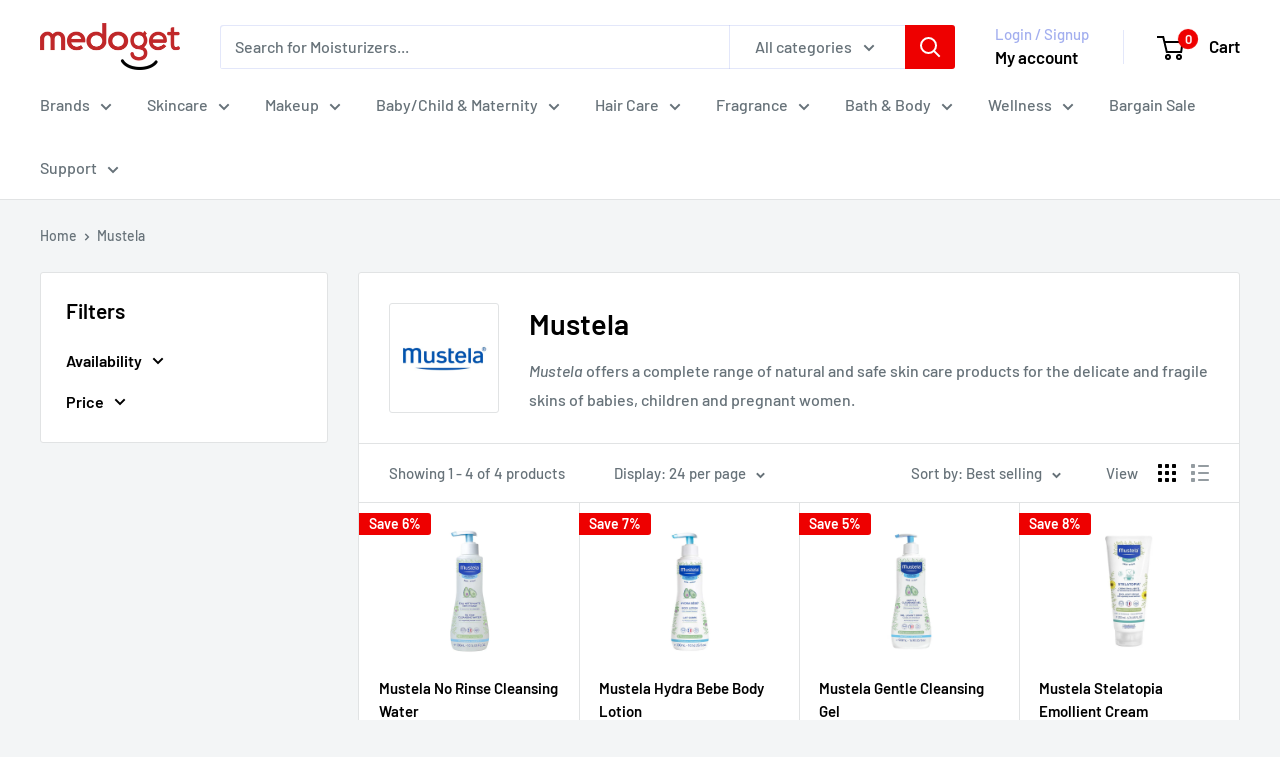

--- FILE ---
content_type: text/html; charset=utf-8
request_url: https://www.medoget.com/collections/mustela
body_size: 86995
content:
<!doctype html>

<html class="no-js" lang="en">
  <head>
    <meta charset="utf-8">
    <meta name="viewport" content="width=device-width, initial-scale=1.0, height=device-height, minimum-scale=1.0, maximum-scale=1.0">
    <meta name="theme-color" content="#000000">

    <title>Mustela</title><meta name="description" content="Mustela offers a complete range of natural and safe skin care products for the delicate and fragile skins of babies, children and pregnant women."><link rel="canonical" href="https://www.medoget.com/collections/mustela"><link rel="shortcut icon" href="//www.medoget.com/cdn/shop/files/favicon_96x96.png?v=1763376255" type="image/png"><link rel="preload" as="style" href="//www.medoget.com/cdn/shop/t/30/assets/theme.css?v=64896656854714595661767781618">
    <link rel="preload" as="script" href="//www.medoget.com/cdn/shop/t/30/assets/theme.js?v=100952596617660054121767781618">
    <link rel="preconnect" href="https://cdn.shopify.com">
    <link rel="preconnect" href="https://fonts.shopifycdn.com">
    <link rel="dns-prefetch" href="https://productreviews.shopifycdn.com">
    <link rel="dns-prefetch" href="https://ajax.googleapis.com">
    <link rel="dns-prefetch" href="https://maps.googleapis.com">
    <link rel="dns-prefetch" href="https://maps.gstatic.com">

    <meta property="og:type" content="website">
  <meta property="og:title" content="Mustela">
  <meta property="og:image" content="http://www.medoget.com/cdn/shop/collections/102893639_269778744358337_5845033535332138278_n.png?v=1713516583">
  <meta property="og:image:secure_url" content="https://www.medoget.com/cdn/shop/collections/102893639_269778744358337_5845033535332138278_n.png?v=1713516583">
  <meta property="og:image:width" content="1030">
  <meta property="og:image:height" content="1120"><meta property="og:description" content="Mustela offers a complete range of natural and safe skin care products for the delicate and fragile skins of babies, children and pregnant women."><meta property="og:url" content="https://www.medoget.com/collections/mustela">
<meta property="og:site_name" content="Medoget"><meta name="twitter:card" content="summary"><meta name="twitter:title" content="Mustela">
  <meta name="twitter:description" content="




Mustela offers a complete range of natural and safe skin care products for the delicate and fragile skins of babies, children and pregnant women.




">
  <meta name="twitter:image" content="https://www.medoget.com/cdn/shop/collections/102893639_269778744358337_5845033535332138278_n_600x600_crop_center.png?v=1713516583">
    <link rel="preload" href="//www.medoget.com/cdn/fonts/barlow/barlow_n6.329f582a81f63f125e63c20a5a80ae9477df68e1.woff2" as="font" type="font/woff2" crossorigin><link rel="preload" href="//www.medoget.com/cdn/fonts/barlow/barlow_n5.a193a1990790eba0cc5cca569d23799830e90f07.woff2" as="font" type="font/woff2" crossorigin><style>
  @font-face {
  font-family: Barlow;
  font-weight: 600;
  font-style: normal;
  font-display: swap;
  src: url("//www.medoget.com/cdn/fonts/barlow/barlow_n6.329f582a81f63f125e63c20a5a80ae9477df68e1.woff2") format("woff2"),
       url("//www.medoget.com/cdn/fonts/barlow/barlow_n6.0163402e36247bcb8b02716880d0b39568412e9e.woff") format("woff");
}

  @font-face {
  font-family: Barlow;
  font-weight: 500;
  font-style: normal;
  font-display: swap;
  src: url("//www.medoget.com/cdn/fonts/barlow/barlow_n5.a193a1990790eba0cc5cca569d23799830e90f07.woff2") format("woff2"),
       url("//www.medoget.com/cdn/fonts/barlow/barlow_n5.ae31c82169b1dc0715609b8cc6a610b917808358.woff") format("woff");
}

@font-face {
  font-family: Barlow;
  font-weight: 600;
  font-style: normal;
  font-display: swap;
  src: url("//www.medoget.com/cdn/fonts/barlow/barlow_n6.329f582a81f63f125e63c20a5a80ae9477df68e1.woff2") format("woff2"),
       url("//www.medoget.com/cdn/fonts/barlow/barlow_n6.0163402e36247bcb8b02716880d0b39568412e9e.woff") format("woff");
}

@font-face {
  font-family: Barlow;
  font-weight: 600;
  font-style: italic;
  font-display: swap;
  src: url("//www.medoget.com/cdn/fonts/barlow/barlow_i6.5a22bd20fb27bad4d7674cc6e666fb9c77d813bb.woff2") format("woff2"),
       url("//www.medoget.com/cdn/fonts/barlow/barlow_i6.1c8787fcb59f3add01a87f21b38c7ef797e3b3a1.woff") format("woff");
}


  @font-face {
  font-family: Barlow;
  font-weight: 700;
  font-style: normal;
  font-display: swap;
  src: url("//www.medoget.com/cdn/fonts/barlow/barlow_n7.691d1d11f150e857dcbc1c10ef03d825bc378d81.woff2") format("woff2"),
       url("//www.medoget.com/cdn/fonts/barlow/barlow_n7.4fdbb1cb7da0e2c2f88492243ffa2b4f91924840.woff") format("woff");
}

  @font-face {
  font-family: Barlow;
  font-weight: 500;
  font-style: italic;
  font-display: swap;
  src: url("//www.medoget.com/cdn/fonts/barlow/barlow_i5.714d58286997b65cd479af615cfa9bb0a117a573.woff2") format("woff2"),
       url("//www.medoget.com/cdn/fonts/barlow/barlow_i5.0120f77e6447d3b5df4bbec8ad8c2d029d87fb21.woff") format("woff");
}

  @font-face {
  font-family: Barlow;
  font-weight: 700;
  font-style: italic;
  font-display: swap;
  src: url("//www.medoget.com/cdn/fonts/barlow/barlow_i7.50e19d6cc2ba5146fa437a5a7443c76d5d730103.woff2") format("woff2"),
       url("//www.medoget.com/cdn/fonts/barlow/barlow_i7.47e9f98f1b094d912e6fd631cc3fe93d9f40964f.woff") format("woff");
}


  :root {
    --default-text-font-size : 15px;
    --base-text-font-size    : 16px;
    --heading-font-family    : Barlow, sans-serif;
    --heading-font-weight    : 600;
    --heading-font-style     : normal;
    --text-font-family       : Barlow, sans-serif;
    --text-font-weight       : 500;
    --text-font-style        : normal;
    --text-font-bolder-weight: 600;
    --text-link-decoration   : underline;

    --text-color               : #677279;
    --text-color-rgb           : 103, 114, 121;
    --heading-color            : #000000;
    --border-color             : #e1e3e4;
    --border-color-rgb         : 225, 227, 228;
    --form-border-color        : #d4d6d8;
    --accent-color             : #000000;
    --accent-color-rgb         : 0, 0, 0;
    --link-color               : #00badb;
    --link-color-hover         : #00798e;
    --background               : #f3f5f6;
    --secondary-background     : #ffffff;
    --secondary-background-rgb : 255, 255, 255;
    --accent-background        : rgba(0, 0, 0, 0.08);

    --input-background: #ffffff;

    --error-color       : #ff0000;
    --error-background  : rgba(255, 0, 0, 0.07);
    --success-color     : #00aa00;
    --success-background: rgba(0, 170, 0, 0.11);

    --primary-button-background      : #ee0000;
    --primary-button-background-rgb  : 238, 0, 0;
    --primary-button-text-color      : #ffffff;
    --secondary-button-background    : #ee0000;
    --secondary-button-background-rgb: 238, 0, 0;
    --secondary-button-text-color    : #ffffff;

    --header-background      : #ffffff;
    --header-text-color      : #000000;
    --header-light-text-color: #a3afef;
    --header-border-color    : rgba(163, 175, 239, 0.3);
    --header-accent-color    : #ee0000;

    --footer-background-color:    #f3f5f6;
    --footer-heading-text-color:  #000000;
    --footer-body-text-color:     #677279;
    --footer-body-text-color-rgb: 103, 114, 121;
    --footer-accent-color:        #ee0000;
    --footer-accent-color-rgb:    238, 0, 0;
    --footer-border:              1px solid var(--border-color);
    
    --flickity-arrow-color: #abb1b4;--product-on-sale-accent           : #ee0000;
    --product-on-sale-accent-rgb       : 238, 0, 0;
    --product-on-sale-color            : #ffffff;
    --product-in-stock-color           : #008a00;
    --product-low-stock-color          : #ee0000;
    --product-sold-out-color           : #8a9297;
    --product-custom-label-1-background: #008a00;
    --product-custom-label-1-color     : #ffffff;
    --product-custom-label-2-background: #00a500;
    --product-custom-label-2-color     : #ffffff;
    --product-review-star-color        : #ffbd00;

    --mobile-container-gutter : 20px;
    --desktop-container-gutter: 40px;

    /* Shopify related variables */
    --payment-terms-background-color: #f3f5f6;
  }
</style>

<script>
  // IE11 does not have support for CSS variables, so we have to polyfill them
  if (!(((window || {}).CSS || {}).supports && window.CSS.supports('(--a: 0)'))) {
    const script = document.createElement('script');
    script.type = 'text/javascript';
    script.src = 'https://cdn.jsdelivr.net/npm/css-vars-ponyfill@2';
    script.onload = function() {
      cssVars({});
    };

    document.getElementsByTagName('head')[0].appendChild(script);
  }
</script>


    <script>window.performance && window.performance.mark && window.performance.mark('shopify.content_for_header.start');</script><meta name="google-site-verification" content="4tGwlEzDo9KqS04BP9VCtkasvhqXYwhhFLzm8hai2e8">
<meta id="shopify-digital-wallet" name="shopify-digital-wallet" content="/37383176324/digital_wallets/dialog">
<link rel="alternate" type="application/atom+xml" title="Feed" href="/collections/mustela.atom" />
<link rel="alternate" type="application/json+oembed" href="https://www.medoget.com/collections/mustela.oembed">
<script async="async" src="/checkouts/internal/preloads.js?locale=en-PK"></script>
<script id="shopify-features" type="application/json">{"accessToken":"d3df94e8d74b2842166c0991fee723ae","betas":["rich-media-storefront-analytics"],"domain":"www.medoget.com","predictiveSearch":true,"shopId":37383176324,"locale":"en"}</script>
<script>var Shopify = Shopify || {};
Shopify.shop = "medoget.myshopify.com";
Shopify.locale = "en";
Shopify.currency = {"active":"PKR","rate":"1.0"};
Shopify.country = "PK";
Shopify.theme = {"name":"Warehouse Latest","id":188618834052,"schema_name":"Warehouse","schema_version":"6.8.0","theme_store_id":871,"role":"main"};
Shopify.theme.handle = "null";
Shopify.theme.style = {"id":null,"handle":null};
Shopify.cdnHost = "www.medoget.com/cdn";
Shopify.routes = Shopify.routes || {};
Shopify.routes.root = "/";</script>
<script type="module">!function(o){(o.Shopify=o.Shopify||{}).modules=!0}(window);</script>
<script>!function(o){function n(){var o=[];function n(){o.push(Array.prototype.slice.apply(arguments))}return n.q=o,n}var t=o.Shopify=o.Shopify||{};t.loadFeatures=n(),t.autoloadFeatures=n()}(window);</script>
<script id="shop-js-analytics" type="application/json">{"pageType":"collection"}</script>
<script defer="defer" async type="module" src="//www.medoget.com/cdn/shopifycloud/shop-js/modules/v2/client.init-shop-cart-sync_BApSsMSl.en.esm.js"></script>
<script defer="defer" async type="module" src="//www.medoget.com/cdn/shopifycloud/shop-js/modules/v2/chunk.common_CBoos6YZ.esm.js"></script>
<script type="module">
  await import("//www.medoget.com/cdn/shopifycloud/shop-js/modules/v2/client.init-shop-cart-sync_BApSsMSl.en.esm.js");
await import("//www.medoget.com/cdn/shopifycloud/shop-js/modules/v2/chunk.common_CBoos6YZ.esm.js");

  window.Shopify.SignInWithShop?.initShopCartSync?.({"fedCMEnabled":true,"windoidEnabled":true});

</script>
<script>(function() {
  var isLoaded = false;
  function asyncLoad() {
    if (isLoaded) return;
    isLoaded = true;
    var urls = ["https:\/\/rapid-cdn.yottaa.com\/rapid\/lib\/iwKswvrXllrpyw.js?shop=medoget.myshopify.com","\/\/cdn.shopify.com\/proxy\/d8d9d1920b8f7d8ff2cd160dd21ba9a2a399fd80183dc8a7aea8f1022382620b\/d1639lhkj5l89m.cloudfront.net\/js\/storefront\/uppromote.js?shop=medoget.myshopify.com\u0026sp-cache-control=cHVibGljLCBtYXgtYWdlPTkwMA"];
    for (var i = 0; i < urls.length; i++) {
      var s = document.createElement('script');
      s.type = 'text/javascript';
      s.async = true;
      s.src = urls[i];
      var x = document.getElementsByTagName('script')[0];
      x.parentNode.insertBefore(s, x);
    }
  };
  if(window.attachEvent) {
    window.attachEvent('onload', asyncLoad);
  } else {
    window.addEventListener('load', asyncLoad, false);
  }
})();</script>
<script id="__st">var __st={"a":37383176324,"offset":18000,"reqid":"ad0e8f90-d467-4cb7-aa53-b352fe88cadb-1768889825","pageurl":"www.medoget.com\/collections\/mustela","u":"184d30da9ea1","p":"collection","rtyp":"collection","rid":274739855492};</script>
<script>window.ShopifyPaypalV4VisibilityTracking = true;</script>
<script id="captcha-bootstrap">!function(){'use strict';const t='contact',e='account',n='new_comment',o=[[t,t],['blogs',n],['comments',n],[t,'customer']],c=[[e,'customer_login'],[e,'guest_login'],[e,'recover_customer_password'],[e,'create_customer']],r=t=>t.map((([t,e])=>`form[action*='/${t}']:not([data-nocaptcha='true']) input[name='form_type'][value='${e}']`)).join(','),a=t=>()=>t?[...document.querySelectorAll(t)].map((t=>t.form)):[];function s(){const t=[...o],e=r(t);return a(e)}const i='password',u='form_key',d=['recaptcha-v3-token','g-recaptcha-response','h-captcha-response',i],f=()=>{try{return window.sessionStorage}catch{return}},m='__shopify_v',_=t=>t.elements[u];function p(t,e,n=!1){try{const o=window.sessionStorage,c=JSON.parse(o.getItem(e)),{data:r}=function(t){const{data:e,action:n}=t;return t[m]||n?{data:e,action:n}:{data:t,action:n}}(c);for(const[e,n]of Object.entries(r))t.elements[e]&&(t.elements[e].value=n);n&&o.removeItem(e)}catch(o){console.error('form repopulation failed',{error:o})}}const l='form_type',E='cptcha';function T(t){t.dataset[E]=!0}const w=window,h=w.document,L='Shopify',v='ce_forms',y='captcha';let A=!1;((t,e)=>{const n=(g='f06e6c50-85a8-45c8-87d0-21a2b65856fe',I='https://cdn.shopify.com/shopifycloud/storefront-forms-hcaptcha/ce_storefront_forms_captcha_hcaptcha.v1.5.2.iife.js',D={infoText:'Protected by hCaptcha',privacyText:'Privacy',termsText:'Terms'},(t,e,n)=>{const o=w[L][v],c=o.bindForm;if(c)return c(t,g,e,D).then(n);var r;o.q.push([[t,g,e,D],n]),r=I,A||(h.body.append(Object.assign(h.createElement('script'),{id:'captcha-provider',async:!0,src:r})),A=!0)});var g,I,D;w[L]=w[L]||{},w[L][v]=w[L][v]||{},w[L][v].q=[],w[L][y]=w[L][y]||{},w[L][y].protect=function(t,e){n(t,void 0,e),T(t)},Object.freeze(w[L][y]),function(t,e,n,w,h,L){const[v,y,A,g]=function(t,e,n){const i=e?o:[],u=t?c:[],d=[...i,...u],f=r(d),m=r(i),_=r(d.filter((([t,e])=>n.includes(e))));return[a(f),a(m),a(_),s()]}(w,h,L),I=t=>{const e=t.target;return e instanceof HTMLFormElement?e:e&&e.form},D=t=>v().includes(t);t.addEventListener('submit',(t=>{const e=I(t);if(!e)return;const n=D(e)&&!e.dataset.hcaptchaBound&&!e.dataset.recaptchaBound,o=_(e),c=g().includes(e)&&(!o||!o.value);(n||c)&&t.preventDefault(),c&&!n&&(function(t){try{if(!f())return;!function(t){const e=f();if(!e)return;const n=_(t);if(!n)return;const o=n.value;o&&e.removeItem(o)}(t);const e=Array.from(Array(32),(()=>Math.random().toString(36)[2])).join('');!function(t,e){_(t)||t.append(Object.assign(document.createElement('input'),{type:'hidden',name:u})),t.elements[u].value=e}(t,e),function(t,e){const n=f();if(!n)return;const o=[...t.querySelectorAll(`input[type='${i}']`)].map((({name:t})=>t)),c=[...d,...o],r={};for(const[a,s]of new FormData(t).entries())c.includes(a)||(r[a]=s);n.setItem(e,JSON.stringify({[m]:1,action:t.action,data:r}))}(t,e)}catch(e){console.error('failed to persist form',e)}}(e),e.submit())}));const S=(t,e)=>{t&&!t.dataset[E]&&(n(t,e.some((e=>e===t))),T(t))};for(const o of['focusin','change'])t.addEventListener(o,(t=>{const e=I(t);D(e)&&S(e,y())}));const B=e.get('form_key'),M=e.get(l),P=B&&M;t.addEventListener('DOMContentLoaded',(()=>{const t=y();if(P)for(const e of t)e.elements[l].value===M&&p(e,B);[...new Set([...A(),...v().filter((t=>'true'===t.dataset.shopifyCaptcha))])].forEach((e=>S(e,t)))}))}(h,new URLSearchParams(w.location.search),n,t,e,['guest_login'])})(!0,!0)}();</script>
<script integrity="sha256-4kQ18oKyAcykRKYeNunJcIwy7WH5gtpwJnB7kiuLZ1E=" data-source-attribution="shopify.loadfeatures" defer="defer" src="//www.medoget.com/cdn/shopifycloud/storefront/assets/storefront/load_feature-a0a9edcb.js" crossorigin="anonymous"></script>
<script data-source-attribution="shopify.dynamic_checkout.dynamic.init">var Shopify=Shopify||{};Shopify.PaymentButton=Shopify.PaymentButton||{isStorefrontPortableWallets:!0,init:function(){window.Shopify.PaymentButton.init=function(){};var t=document.createElement("script");t.src="https://www.medoget.com/cdn/shopifycloud/portable-wallets/latest/portable-wallets.en.js",t.type="module",document.head.appendChild(t)}};
</script>
<script data-source-attribution="shopify.dynamic_checkout.buyer_consent">
  function portableWalletsHideBuyerConsent(e){var t=document.getElementById("shopify-buyer-consent"),n=document.getElementById("shopify-subscription-policy-button");t&&n&&(t.classList.add("hidden"),t.setAttribute("aria-hidden","true"),n.removeEventListener("click",e))}function portableWalletsShowBuyerConsent(e){var t=document.getElementById("shopify-buyer-consent"),n=document.getElementById("shopify-subscription-policy-button");t&&n&&(t.classList.remove("hidden"),t.removeAttribute("aria-hidden"),n.addEventListener("click",e))}window.Shopify?.PaymentButton&&(window.Shopify.PaymentButton.hideBuyerConsent=portableWalletsHideBuyerConsent,window.Shopify.PaymentButton.showBuyerConsent=portableWalletsShowBuyerConsent);
</script>
<script data-source-attribution="shopify.dynamic_checkout.cart.bootstrap">document.addEventListener("DOMContentLoaded",(function(){function t(){return document.querySelector("shopify-accelerated-checkout-cart, shopify-accelerated-checkout")}if(t())Shopify.PaymentButton.init();else{new MutationObserver((function(e,n){t()&&(Shopify.PaymentButton.init(),n.disconnect())})).observe(document.body,{childList:!0,subtree:!0})}}));
</script>

<script>window.performance && window.performance.mark && window.performance.mark('shopify.content_for_header.end');</script>

    <link rel="stylesheet" href="//www.medoget.com/cdn/shop/t/30/assets/theme.css?v=64896656854714595661767781618">

    <script type="application/ld+json">
  {
    "@context": "https://schema.org",
    "@type": "BreadcrumbList",
    "itemListElement": [{
        "@type": "ListItem",
        "position": 1,
        "name": "Home",
        "item": "https://www.medoget.com"
      },{
            "@type": "ListItem",
            "position": 2,
            "name": "Mustela",
            "item": "https://www.medoget.com/collections/mustela"
          }]
  }
</script>

    <script>
      // This allows to expose several variables to the global scope, to be used in scripts
      window.theme = {
        pageType: "collection",
        cartCount: 0,
        moneyFormat: "Rs.{{amount}}",
        moneyWithCurrencyFormat: "Rs.{{amount}} PKR",
        currencyCodeEnabled: false,
        showDiscount: true,
        discountMode: "percentage",
        cartType: "drawer"
      };

      window.routes = {
        rootUrl: "\/",
        rootUrlWithoutSlash: '',
        cartUrl: "\/cart",
        cartAddUrl: "\/cart\/add",
        cartChangeUrl: "\/cart\/change",
        searchUrl: "\/search",
        productRecommendationsUrl: "\/recommendations\/products"
      };

      window.languages = {
        productRegularPrice: "Regular price",
        productSalePrice: "Sale price",
        collectionOnSaleLabel: "Save {{savings}}",
        productFormUnavailable: "Unavailable",
        productFormAddToCart: "Add to cart",
        productFormPreOrder: "Pre-order",
        productFormSoldOut: "Sold out",
        productAdded: "Product has been added to your cart",
        productAddedShort: "Added!",
        shippingEstimatorNoResults: "No shipping could be found for your address.",
        shippingEstimatorOneResult: "There is one shipping rate for your address:",
        shippingEstimatorMultipleResults: "There are {{count}} shipping rates for your address:",
        shippingEstimatorErrors: "There are some errors:"
      };

      document.documentElement.className = document.documentElement.className.replace('no-js', 'js');
    </script><script src="//www.medoget.com/cdn/shop/t/30/assets/theme.js?v=100952596617660054121767781618" defer></script>
    <script src="//www.medoget.com/cdn/shop/t/30/assets/custom.js?v=102476495355921946141767781618" defer></script><script>
        (function () {
          window.onpageshow = function() {
            // We force re-freshing the cart content onpageshow, as most browsers will serve a cache copy when hitting the
            // back button, which cause staled data
            document.documentElement.dispatchEvent(new CustomEvent('cart:refresh', {
              bubbles: true,
              detail: {scrollToTop: false}
            }));
          };
        })();
      </script><!-- BEGIN app block: shopify://apps/instafeed/blocks/head-block/c447db20-095d-4a10-9725-b5977662c9d5 --><link rel="preconnect" href="https://cdn.nfcube.com/">
<link rel="preconnect" href="https://scontent.cdninstagram.com/">


  <script>
    document.addEventListener('DOMContentLoaded', function () {
      let instafeedScript = document.createElement('script');

      
        instafeedScript.src = 'https://cdn.nfcube.com/instafeed-1cda88ba268f196559f6bba471f6c00b.js';
      

      document.body.appendChild(instafeedScript);
    });
  </script>





<!-- END app block --><!-- BEGIN app block: shopify://apps/eg-auto-add-to-cart/blocks/app-embed/0f7d4f74-1e89-4820-aec4-6564d7e535d2 -->










  
    <script
      async
      type="text/javascript"
      src="https://cdn.506.io/eg/script.js?shop=medoget.myshopify.com&v=7"
    ></script>
  



  <meta id="easygift-shop" itemid="c2hvcF8kXzE3Njg4ODk4MjY=" content="{&quot;isInstalled&quot;:true,&quot;installedOn&quot;:&quot;2025-03-15T16:09:11.476Z&quot;,&quot;appVersion&quot;:&quot;3.0&quot;,&quot;subscriptionName&quot;:&quot;Standard&quot;,&quot;cartAnalytics&quot;:true,&quot;freeTrialEndsOn&quot;:null,&quot;settings&quot;:{&quot;reminderBannerStyle&quot;:{&quot;position&quot;:{&quot;horizontal&quot;:&quot;right&quot;,&quot;vertical&quot;:&quot;bottom&quot;},&quot;imageUrl&quot;:null,&quot;closingMode&quot;:&quot;doNotAutoClose&quot;,&quot;cssStyles&quot;:&quot;&quot;,&quot;displayAfter&quot;:5,&quot;headerText&quot;:&quot;&quot;,&quot;primaryColor&quot;:&quot;#000000&quot;,&quot;reshowBannerAfter&quot;:&quot;everyNewSession&quot;,&quot;selfcloseAfter&quot;:5,&quot;showImage&quot;:false,&quot;subHeaderText&quot;:&quot;&quot;},&quot;addedItemIdentifier&quot;:&quot;_Gifted&quot;,&quot;ignoreOtherAppLineItems&quot;:null,&quot;customVariantsInfoLifetimeMins&quot;:1440,&quot;redirectPath&quot;:null,&quot;ignoreNonStandardCartRequests&quot;:false,&quot;bannerStyle&quot;:{&quot;position&quot;:{&quot;horizontal&quot;:&quot;right&quot;,&quot;vertical&quot;:&quot;bottom&quot;},&quot;cssStyles&quot;:null,&quot;primaryColor&quot;:&quot;#000000&quot;},&quot;themePresetId&quot;:null,&quot;notificationStyle&quot;:{&quot;position&quot;:{&quot;horizontal&quot;:null,&quot;vertical&quot;:null},&quot;cssStyles&quot;:null,&quot;duration&quot;:null,&quot;hasCustomizations&quot;:false,&quot;primaryColor&quot;:null},&quot;fetchCartData&quot;:false,&quot;useLocalStorage&quot;:{&quot;enabled&quot;:false,&quot;expiryMinutes&quot;:null},&quot;popupStyle&quot;:{&quot;addButtonText&quot;:null,&quot;cssStyles&quot;:null,&quot;dismissButtonText&quot;:null,&quot;hasCustomizations&quot;:false,&quot;imageUrl&quot;:null,&quot;outOfStockButtonText&quot;:null,&quot;primaryColor&quot;:null,&quot;secondaryColor&quot;:null,&quot;showProductLink&quot;:false,&quot;subscriptionLabel&quot;:&quot;Subscription Plan&quot;},&quot;refreshAfterBannerClick&quot;:false,&quot;disableReapplyRules&quot;:false,&quot;disableReloadOnFailedAddition&quot;:false,&quot;autoReloadCartPage&quot;:false,&quot;ajaxRedirectPath&quot;:null,&quot;allowSimultaneousRequests&quot;:false,&quot;applyRulesOnCheckout&quot;:false,&quot;enableCartCtrlOverrides&quot;:true,&quot;scriptSettings&quot;:{&quot;branding&quot;:{&quot;removalRequestSent&quot;:null,&quot;show&quot;:false},&quot;productPageRedirection&quot;:{&quot;enabled&quot;:false,&quot;products&quot;:[],&quot;redirectionURL&quot;:&quot;\/&quot;},&quot;debugging&quot;:{&quot;enabled&quot;:false,&quot;enabledOn&quot;:null,&quot;stringifyObj&quot;:false},&quot;customCSS&quot;:null,&quot;removeEGPropertyFromSplitActionLineItems&quot;:false,&quot;fetchProductInfoFromSavedDomain&quot;:false,&quot;enableBuyNowInterceptions&quot;:false,&quot;removeProductsAddedFromExpiredRules&quot;:false,&quot;useFinalPrice&quot;:false,&quot;hideGiftedPropertyText&quot;:false,&quot;fetchCartDataBeforeRequest&quot;:false,&quot;decodePayload&quot;:false,&quot;delayUpdates&quot;:2000,&quot;hideAlertsOnFrontend&quot;:false}},&quot;translations&quot;:null,&quot;defaultLocale&quot;:&quot;en&quot;,&quot;shopDomain&quot;:&quot;www.medoget.com&quot;}">


<script defer>
  (async function() {
    try {

      const blockVersion = "v3"
      if (blockVersion != "v3") {
        return
      }

      let metaErrorFlag = false;
      if (metaErrorFlag) {
        return
      }

      // Parse metafields as JSON
      const metafields = {};

      // Process metafields in JavaScript
      let savedRulesArray = [];
      for (const [key, value] of Object.entries(metafields)) {
        if (value) {
          for (const prop in value) {
            // avoiding Object.Keys for performance gain -- no need to make an array of keys.
            savedRulesArray.push(value);
            break;
          }
        }
      }

      const metaTag = document.createElement('meta');
      metaTag.id = 'easygift-rules';
      metaTag.content = JSON.stringify(savedRulesArray);
      metaTag.setAttribute('itemid', 'cnVsZXNfJF8xNzY4ODg5ODI2');

      document.head.appendChild(metaTag);
      } catch (err) {
        
      }
  })();
</script>


  <script
    type="text/javascript"
    defer
  >

    (function () {
      try {
        window.EG_INFO = window.EG_INFO || {};
        var shopInfo = {"isInstalled":true,"installedOn":"2025-03-15T16:09:11.476Z","appVersion":"3.0","subscriptionName":"Standard","cartAnalytics":true,"freeTrialEndsOn":null,"settings":{"reminderBannerStyle":{"position":{"horizontal":"right","vertical":"bottom"},"imageUrl":null,"closingMode":"doNotAutoClose","cssStyles":"","displayAfter":5,"headerText":"","primaryColor":"#000000","reshowBannerAfter":"everyNewSession","selfcloseAfter":5,"showImage":false,"subHeaderText":""},"addedItemIdentifier":"_Gifted","ignoreOtherAppLineItems":null,"customVariantsInfoLifetimeMins":1440,"redirectPath":null,"ignoreNonStandardCartRequests":false,"bannerStyle":{"position":{"horizontal":"right","vertical":"bottom"},"cssStyles":null,"primaryColor":"#000000"},"themePresetId":null,"notificationStyle":{"position":{"horizontal":null,"vertical":null},"cssStyles":null,"duration":null,"hasCustomizations":false,"primaryColor":null},"fetchCartData":false,"useLocalStorage":{"enabled":false,"expiryMinutes":null},"popupStyle":{"addButtonText":null,"cssStyles":null,"dismissButtonText":null,"hasCustomizations":false,"imageUrl":null,"outOfStockButtonText":null,"primaryColor":null,"secondaryColor":null,"showProductLink":false,"subscriptionLabel":"Subscription Plan"},"refreshAfterBannerClick":false,"disableReapplyRules":false,"disableReloadOnFailedAddition":false,"autoReloadCartPage":false,"ajaxRedirectPath":null,"allowSimultaneousRequests":false,"applyRulesOnCheckout":false,"enableCartCtrlOverrides":true,"scriptSettings":{"branding":{"removalRequestSent":null,"show":false},"productPageRedirection":{"enabled":false,"products":[],"redirectionURL":"\/"},"debugging":{"enabled":false,"enabledOn":null,"stringifyObj":false},"customCSS":null,"removeEGPropertyFromSplitActionLineItems":false,"fetchProductInfoFromSavedDomain":false,"enableBuyNowInterceptions":false,"removeProductsAddedFromExpiredRules":false,"useFinalPrice":false,"hideGiftedPropertyText":false,"fetchCartDataBeforeRequest":false,"decodePayload":false,"delayUpdates":2000,"hideAlertsOnFrontend":false}},"translations":null,"defaultLocale":"en","shopDomain":"www.medoget.com"};
        var productRedirectionEnabled = shopInfo.settings.scriptSettings.productPageRedirection.enabled;
        if (["Unlimited", "Enterprise"].includes(shopInfo.subscriptionName) && productRedirectionEnabled) {
          var products = shopInfo.settings.scriptSettings.productPageRedirection.products;
          if (products.length > 0) {
            var productIds = products.map(function(prod) {
              var productGid = prod.id;
              var productIdNumber = parseInt(productGid.split('/').pop());
              return productIdNumber;
            });
            var productInfo = null;
            var isProductInList = productIds.includes(productInfo.id);
            if (isProductInList) {
              var redirectionURL = shopInfo.settings.scriptSettings.productPageRedirection.redirectionURL;
              if (redirectionURL) {
                window.location = redirectionURL;
              }
            }
          }
        }

        
      } catch(err) {
      return
    }})()
  </script>



<!-- END app block --><!-- BEGIN app block: shopify://apps/frequently-bought/blocks/app-embed-block/b1a8cbea-c844-4842-9529-7c62dbab1b1f --><script>
    window.codeblackbelt = window.codeblackbelt || {};
    window.codeblackbelt.shop = window.codeblackbelt.shop || 'medoget.myshopify.com';
    </script><script src="//cdn.codeblackbelt.com/widgets/frequently-bought-together/bootstrap.min.js?version=2026012011+0500" async></script>
 <!-- END app block --><!-- BEGIN app block: shopify://apps/judge-me-reviews/blocks/judgeme_core/61ccd3b1-a9f2-4160-9fe9-4fec8413e5d8 --><!-- Start of Judge.me Core -->






<link rel="dns-prefetch" href="https://cdnwidget.judge.me">
<link rel="dns-prefetch" href="https://cdn.judge.me">
<link rel="dns-prefetch" href="https://cdn1.judge.me">
<link rel="dns-prefetch" href="https://api.judge.me">

<script data-cfasync='false' class='jdgm-settings-script'>window.jdgmSettings={"pagination":5,"disable_web_reviews":false,"badge_no_review_text":"No reviews","badge_n_reviews_text":"{{ n }} review/reviews","hide_badge_preview_if_no_reviews":true,"badge_hide_text":false,"enforce_center_preview_badge":false,"widget_title":"Customer Reviews","widget_open_form_text":"Write a review","widget_close_form_text":"Cancel review","widget_refresh_page_text":"Refresh page","widget_summary_text":"Based on {{ number_of_reviews }} review/reviews","widget_no_review_text":"Be the first to write a review","widget_name_field_text":"Display name","widget_verified_name_field_text":"Verified Name (public)","widget_name_placeholder_text":"Display name","widget_required_field_error_text":"This field is required.","widget_email_field_text":"Email address","widget_verified_email_field_text":"Verified Email (private, can not be edited)","widget_email_placeholder_text":"Your email address","widget_email_field_error_text":"Please enter a valid email address.","widget_rating_field_text":"Rating","widget_review_title_field_text":"Review Title","widget_review_title_placeholder_text":"Give your review a title","widget_review_body_field_text":"Review content","widget_review_body_placeholder_text":"Start writing here...","widget_pictures_field_text":"Picture/Video (optional)","widget_submit_review_text":"Submit Review","widget_submit_verified_review_text":"Submit Verified Review","widget_submit_success_msg_with_auto_publish":"Thank you! Please refresh the page in a few moments to see your review. You can remove or edit your review by logging into \u003ca href='https://judge.me/login' target='_blank' rel='nofollow noopener'\u003eJudge.me\u003c/a\u003e","widget_submit_success_msg_no_auto_publish":"Thank you! Your review will be published as soon as it is approved by the shop admin. You can remove or edit your review by logging into \u003ca href='https://judge.me/login' target='_blank' rel='nofollow noopener'\u003eJudge.me\u003c/a\u003e","widget_show_default_reviews_out_of_total_text":"Showing {{ n_reviews_shown }} out of {{ n_reviews }} reviews.","widget_show_all_link_text":"Show all","widget_show_less_link_text":"Show less","widget_author_said_text":"{{ reviewer_name }} said:","widget_days_text":"{{ n }} days ago","widget_weeks_text":"{{ n }} week/weeks ago","widget_months_text":"{{ n }} month/months ago","widget_years_text":"{{ n }} year/years ago","widget_yesterday_text":"Yesterday","widget_today_text":"Today","widget_replied_text":"\u003e\u003e {{ shop_name }} replied:","widget_read_more_text":"Read more","widget_reviewer_name_as_initial":"","widget_rating_filter_color":"","widget_rating_filter_see_all_text":"See all reviews","widget_sorting_most_recent_text":"Most Recent","widget_sorting_highest_rating_text":"Highest Rating","widget_sorting_lowest_rating_text":"Lowest Rating","widget_sorting_with_pictures_text":"Only Pictures","widget_sorting_most_helpful_text":"Most Helpful","widget_open_question_form_text":"Ask a question","widget_reviews_subtab_text":"Reviews","widget_questions_subtab_text":"Questions","widget_question_label_text":"Question","widget_answer_label_text":"Answer","widget_question_placeholder_text":"Write your question here","widget_submit_question_text":"Submit Question","widget_question_submit_success_text":"Thank you for your question! We will notify you once it gets answered.","verified_badge_text":"Verified","verified_badge_bg_color":"","verified_badge_text_color":"","verified_badge_placement":"left-of-reviewer-name","widget_review_max_height":"","widget_hide_border":false,"widget_social_share":false,"widget_thumb":true,"widget_review_location_show":false,"widget_location_format":"country_iso_code","all_reviews_include_out_of_store_products":false,"all_reviews_out_of_store_text":"(out of store)","all_reviews_pagination":100,"all_reviews_product_name_prefix_text":"about","enable_review_pictures":true,"enable_question_anwser":false,"widget_theme":"leex","review_date_format":"dd/mm/yyyy","default_sort_method":"most-recent","widget_product_reviews_subtab_text":"Product Reviews","widget_shop_reviews_subtab_text":"Shop Reviews","widget_other_products_reviews_text":"Reviews for other products","widget_store_reviews_subtab_text":"Store reviews","widget_no_store_reviews_text":"This store hasn't received any reviews yet","widget_web_restriction_product_reviews_text":"This product hasn't received any reviews yet","widget_no_items_text":"No items found","widget_show_more_text":"Show more","widget_write_a_store_review_text":"Write a Store Review","widget_other_languages_heading":"Reviews in Other Languages","widget_translate_review_text":"Translate review to {{ language }}","widget_translating_review_text":"Translating...","widget_show_original_translation_text":"Show original ({{ language }})","widget_translate_review_failed_text":"Review couldn't be translated.","widget_translate_review_retry_text":"Retry","widget_translate_review_try_again_later_text":"Try again later","show_product_url_for_grouped_product":false,"widget_sorting_pictures_first_text":"Pictures First","show_pictures_on_all_rev_page_mobile":false,"show_pictures_on_all_rev_page_desktop":false,"floating_tab_hide_mobile_install_preference":false,"floating_tab_button_name":"★ Reviews","floating_tab_title":"Let customers speak for us","floating_tab_button_color":"","floating_tab_button_background_color":"","floating_tab_url":"","floating_tab_url_enabled":false,"floating_tab_tab_style":"text","all_reviews_text_badge_text":"Customers rate us {{ shop.metafields.judgeme.all_reviews_rating | round: 1 }}/5 based on {{ shop.metafields.judgeme.all_reviews_count }} reviews.","all_reviews_text_badge_text_branded_style":"{{ shop.metafields.judgeme.all_reviews_rating | round: 1 }} out of 5 stars based on {{ shop.metafields.judgeme.all_reviews_count }} reviews","is_all_reviews_text_badge_a_link":false,"show_stars_for_all_reviews_text_badge":false,"all_reviews_text_badge_url":"","all_reviews_text_style":"branded","all_reviews_text_color_style":"judgeme_brand_color","all_reviews_text_color":"#108474","all_reviews_text_show_jm_brand":true,"featured_carousel_show_header":true,"featured_carousel_title":"Let customers speak for us","testimonials_carousel_title":"Customers are saying","videos_carousel_title":"Real customer stories","cards_carousel_title":"Customers are saying","featured_carousel_count_text":"from {{ n }} reviews","featured_carousel_add_link_to_all_reviews_page":false,"featured_carousel_url":"","featured_carousel_show_images":true,"featured_carousel_autoslide_interval":5,"featured_carousel_arrows_on_the_sides":true,"featured_carousel_height":250,"featured_carousel_width":80,"featured_carousel_image_size":0,"featured_carousel_image_height":250,"featured_carousel_arrow_color":"#eeeeee","verified_count_badge_style":"branded","verified_count_badge_orientation":"horizontal","verified_count_badge_color_style":"judgeme_brand_color","verified_count_badge_color":"#108474","is_verified_count_badge_a_link":false,"verified_count_badge_url":"","verified_count_badge_show_jm_brand":true,"widget_rating_preset_default":5,"widget_first_sub_tab":"product-reviews","widget_show_histogram":true,"widget_histogram_use_custom_color":false,"widget_pagination_use_custom_color":false,"widget_star_use_custom_color":false,"widget_verified_badge_use_custom_color":false,"widget_write_review_use_custom_color":false,"picture_reminder_submit_button":"Upload Pictures","enable_review_videos":false,"mute_video_by_default":false,"widget_sorting_videos_first_text":"Videos First","widget_review_pending_text":"Pending","featured_carousel_items_for_large_screen":3,"social_share_options_order":"Facebook,Twitter","remove_microdata_snippet":true,"disable_json_ld":false,"enable_json_ld_products":false,"preview_badge_show_question_text":false,"preview_badge_no_question_text":"No questions","preview_badge_n_question_text":"{{ number_of_questions }} question/questions","qa_badge_show_icon":false,"qa_badge_position":"same-row","remove_judgeme_branding":false,"widget_add_search_bar":false,"widget_search_bar_placeholder":"Search","widget_sorting_verified_only_text":"Verified only","featured_carousel_theme":"aligned","featured_carousel_show_rating":true,"featured_carousel_show_title":true,"featured_carousel_show_body":true,"featured_carousel_show_date":false,"featured_carousel_show_reviewer":true,"featured_carousel_show_product":true,"featured_carousel_header_background_color":"#108474","featured_carousel_header_text_color":"#ffffff","featured_carousel_name_product_separator":"reviewed","featured_carousel_full_star_background":"#108474","featured_carousel_empty_star_background":"#dadada","featured_carousel_vertical_theme_background":"#f9fafb","featured_carousel_verified_badge_enable":true,"featured_carousel_verified_badge_color":"#000000","featured_carousel_border_style":"round","featured_carousel_review_line_length_limit":3,"featured_carousel_more_reviews_button_text":"Read more reviews","featured_carousel_view_product_button_text":"View product","all_reviews_page_load_reviews_on":"scroll","all_reviews_page_load_more_text":"Load More Reviews","disable_fb_tab_reviews":false,"enable_ajax_cdn_cache":false,"widget_advanced_speed_features":5,"widget_public_name_text":"displayed publicly like","default_reviewer_name":"John Smith","default_reviewer_name_has_non_latin":true,"widget_reviewer_anonymous":"Anonymous","medals_widget_title":"Judge.me Review Medals","medals_widget_background_color":"#ffffff","medals_widget_position":"footer_all_pages","medals_widget_border_color":"#f9fafb","medals_widget_verified_text_position":"left","medals_widget_use_monochromatic_version":false,"medals_widget_elements_color":"#108474","show_reviewer_avatar":true,"widget_invalid_yt_video_url_error_text":"Not a YouTube video URL","widget_max_length_field_error_text":"Please enter no more than {0} characters.","widget_show_country_flag":false,"widget_show_collected_via_shop_app":true,"widget_verified_by_shop_badge_style":"light","widget_verified_by_shop_text":"Verified by Shop","widget_show_photo_gallery":true,"widget_load_with_code_splitting":true,"widget_ugc_install_preference":false,"widget_ugc_title":"Made by us, Shared by you!","widget_ugc_subtitle":"Tag us to see your picture featured in our page","widget_ugc_arrows_color":"#ffffff","widget_ugc_primary_button_text":"Buy Now","widget_ugc_primary_button_background_color":"#108474","widget_ugc_primary_button_text_color":"#ffffff","widget_ugc_primary_button_border_width":"0","widget_ugc_primary_button_border_style":"none","widget_ugc_primary_button_border_color":"#108474","widget_ugc_primary_button_border_radius":"25","widget_ugc_secondary_button_text":"Load More","widget_ugc_secondary_button_background_color":"#ffffff","widget_ugc_secondary_button_text_color":"#108474","widget_ugc_secondary_button_border_width":"2","widget_ugc_secondary_button_border_style":"solid","widget_ugc_secondary_button_border_color":"#108474","widget_ugc_secondary_button_border_radius":"25","widget_ugc_reviews_button_text":"View Reviews","widget_ugc_reviews_button_background_color":"#ffffff","widget_ugc_reviews_button_text_color":"#108474","widget_ugc_reviews_button_border_width":"2","widget_ugc_reviews_button_border_style":"solid","widget_ugc_reviews_button_border_color":"#108474","widget_ugc_reviews_button_border_radius":"25","widget_ugc_reviews_button_link_to":"judgeme-reviews-page","widget_ugc_show_post_date":true,"widget_ugc_max_width":"800","widget_rating_metafield_value_type":true,"widget_primary_color":"#ee0000","widget_enable_secondary_color":false,"widget_secondary_color":"#edf5f5","widget_summary_average_rating_text":"{{ average_rating }} out of 5","widget_media_grid_title":"Customer photos \u0026 videos","widget_media_grid_see_more_text":"See more","widget_round_style":false,"widget_show_product_medals":true,"widget_verified_by_judgeme_text":"Verified by Judge.me","widget_show_store_medals":true,"widget_verified_by_judgeme_text_in_store_medals":"Verified by Judge.me","widget_media_field_exceed_quantity_message":"Sorry, we can only accept {{ max_media }} for one review.","widget_media_field_exceed_limit_message":"{{ file_name }} is too large, please select a {{ media_type }} less than {{ size_limit }}MB.","widget_review_submitted_text":"Review Submitted!","widget_question_submitted_text":"Question Submitted!","widget_close_form_text_question":"Cancel","widget_write_your_answer_here_text":"Write your answer here","widget_enabled_branded_link":true,"widget_show_collected_by_judgeme":false,"widget_reviewer_name_color":"","widget_write_review_text_color":"","widget_write_review_bg_color":"","widget_collected_by_judgeme_text":"collected by Judge.me","widget_pagination_type":"standard","widget_load_more_text":"Load More","widget_load_more_color":"#108474","widget_full_review_text":"Full Review","widget_read_more_reviews_text":"Read More Reviews","widget_read_questions_text":"Read Questions","widget_questions_and_answers_text":"Questions \u0026 Answers","widget_verified_by_text":"Verified by","widget_verified_text":"Verified","widget_number_of_reviews_text":"{{ number_of_reviews }} reviews","widget_back_button_text":"Back","widget_next_button_text":"Next","widget_custom_forms_filter_button":"Filters","custom_forms_style":"horizontal","widget_show_review_information":false,"how_reviews_are_collected":"How reviews are collected?","widget_show_review_keywords":true,"widget_gdpr_statement":"How we use your data: We'll only contact you about the review you left, and only if necessary. By submitting your review, you agree to Judge.me's \u003ca href='https://judge.me/terms' target='_blank' rel='nofollow noopener'\u003eterms\u003c/a\u003e, \u003ca href='https://judge.me/privacy' target='_blank' rel='nofollow noopener'\u003eprivacy\u003c/a\u003e and \u003ca href='https://judge.me/content-policy' target='_blank' rel='nofollow noopener'\u003econtent\u003c/a\u003e policies.","widget_multilingual_sorting_enabled":false,"widget_translate_review_content_enabled":false,"widget_translate_review_content_method":"manual","popup_widget_review_selection":"automatically_with_pictures","popup_widget_round_border_style":true,"popup_widget_show_title":true,"popup_widget_show_body":true,"popup_widget_show_reviewer":false,"popup_widget_show_product":true,"popup_widget_show_pictures":true,"popup_widget_use_review_picture":true,"popup_widget_show_on_home_page":true,"popup_widget_show_on_product_page":true,"popup_widget_show_on_collection_page":true,"popup_widget_show_on_cart_page":true,"popup_widget_position":"bottom_left","popup_widget_first_review_delay":5,"popup_widget_duration":5,"popup_widget_interval":5,"popup_widget_review_count":5,"popup_widget_hide_on_mobile":true,"review_snippet_widget_round_border_style":true,"review_snippet_widget_card_color":"#FFFFFF","review_snippet_widget_slider_arrows_background_color":"#FFFFFF","review_snippet_widget_slider_arrows_color":"#000000","review_snippet_widget_star_color":"#108474","show_product_variant":false,"all_reviews_product_variant_label_text":"Variant: ","widget_show_verified_branding":false,"widget_ai_summary_title":"Customers say","widget_ai_summary_disclaimer":"AI-powered review summary based on recent customer reviews","widget_show_ai_summary":false,"widget_show_ai_summary_bg":false,"widget_show_review_title_input":true,"redirect_reviewers_invited_via_email":"review_widget","request_store_review_after_product_review":false,"request_review_other_products_in_order":false,"review_form_color_scheme":"default","review_form_corner_style":"square","review_form_star_color":{},"review_form_text_color":"#333333","review_form_background_color":"#ffffff","review_form_field_background_color":"#fafafa","review_form_button_color":{},"review_form_button_text_color":"#ffffff","review_form_modal_overlay_color":"#000000","review_content_screen_title_text":"How would you rate this product?","review_content_introduction_text":"We would love it if you would share a bit about your experience.","store_review_form_title_text":"How would you rate this store?","store_review_form_introduction_text":"We would love it if you would share a bit about your experience.","show_review_guidance_text":true,"one_star_review_guidance_text":"Poor","five_star_review_guidance_text":"Great","customer_information_screen_title_text":"About you","customer_information_introduction_text":"Please tell us more about you.","custom_questions_screen_title_text":"Your experience in more detail","custom_questions_introduction_text":"Here are a few questions to help us understand more about your experience.","review_submitted_screen_title_text":"Thanks for your review!","review_submitted_screen_thank_you_text":"We are processing it and it will appear on the store soon.","review_submitted_screen_email_verification_text":"Please confirm your email by clicking the link we just sent you. This helps us keep reviews authentic.","review_submitted_request_store_review_text":"Would you like to share your experience of shopping with us?","review_submitted_review_other_products_text":"Would you like to review these products?","store_review_screen_title_text":"Would you like to share your experience of shopping with us?","store_review_introduction_text":"We value your feedback and use it to improve. Please share any thoughts or suggestions you have.","reviewer_media_screen_title_picture_text":"Share a picture","reviewer_media_introduction_picture_text":"Upload a photo to support your review.","reviewer_media_screen_title_video_text":"Share a video","reviewer_media_introduction_video_text":"Upload a video to support your review.","reviewer_media_screen_title_picture_or_video_text":"Share a picture or video","reviewer_media_introduction_picture_or_video_text":"Upload a photo or video to support your review.","reviewer_media_youtube_url_text":"Paste your Youtube URL here","advanced_settings_next_step_button_text":"Next","advanced_settings_close_review_button_text":"Close","modal_write_review_flow":false,"write_review_flow_required_text":"Required","write_review_flow_privacy_message_text":"We respect your privacy.","write_review_flow_anonymous_text":"Post review as anonymous","write_review_flow_visibility_text":"This won't be visible to other customers.","write_review_flow_multiple_selection_help_text":"Select as many as you like","write_review_flow_single_selection_help_text":"Select one option","write_review_flow_required_field_error_text":"This field is required","write_review_flow_invalid_email_error_text":"Please enter a valid email address","write_review_flow_max_length_error_text":"Max. {{ max_length }} characters.","write_review_flow_media_upload_text":"\u003cb\u003eClick to upload\u003c/b\u003e or drag and drop","write_review_flow_gdpr_statement":"We'll only contact you about your review if necessary. By submitting your review, you agree to our \u003ca href='https://judge.me/terms' target='_blank' rel='nofollow noopener'\u003eterms and conditions\u003c/a\u003e and \u003ca href='https://judge.me/privacy' target='_blank' rel='nofollow noopener'\u003eprivacy policy\u003c/a\u003e.","rating_only_reviews_enabled":false,"show_negative_reviews_help_screen":false,"new_review_flow_help_screen_rating_threshold":3,"negative_review_resolution_screen_title_text":"Tell us more","negative_review_resolution_text":"Your experience matters to us. If there were issues with your purchase, we're here to help. Feel free to reach out to us, we'd love the opportunity to make things right.","negative_review_resolution_button_text":"Contact us","negative_review_resolution_proceed_with_review_text":"Leave a review","negative_review_resolution_subject":"Issue with purchase from {{ shop_name }}.{{ order_name }}","preview_badge_collection_page_install_status":false,"widget_review_custom_css":"","preview_badge_custom_css":"","preview_badge_stars_count":"5-stars","featured_carousel_custom_css":"","floating_tab_custom_css":"","all_reviews_widget_custom_css":"","medals_widget_custom_css":"","verified_badge_custom_css":"","all_reviews_text_custom_css":"","transparency_badges_collected_via_store_invite":false,"transparency_badges_from_another_provider":false,"transparency_badges_collected_from_store_visitor":false,"transparency_badges_collected_by_verified_review_provider":false,"transparency_badges_earned_reward":false,"transparency_badges_collected_via_store_invite_text":"Review collected via store invitation","transparency_badges_from_another_provider_text":"Review collected from another provider","transparency_badges_collected_from_store_visitor_text":"Review collected from a store visitor","transparency_badges_written_in_google_text":"Review written in Google","transparency_badges_written_in_etsy_text":"Review written in Etsy","transparency_badges_written_in_shop_app_text":"Review written in Shop App","transparency_badges_earned_reward_text":"Review earned a reward for future purchase","product_review_widget_per_page":10,"widget_store_review_label_text":"Review about the store","checkout_comment_extension_title_on_product_page":"Customer Comments","checkout_comment_extension_num_latest_comment_show":5,"checkout_comment_extension_format":"name_and_timestamp","checkout_comment_customer_name":"last_initial","checkout_comment_comment_notification":true,"preview_badge_collection_page_install_preference":false,"preview_badge_home_page_install_preference":false,"preview_badge_product_page_install_preference":false,"review_widget_install_preference":"","review_carousel_install_preference":false,"floating_reviews_tab_install_preference":"none","verified_reviews_count_badge_install_preference":false,"all_reviews_text_install_preference":false,"review_widget_best_location":false,"judgeme_medals_install_preference":false,"review_widget_revamp_enabled":false,"review_widget_qna_enabled":false,"review_widget_header_theme":"minimal","review_widget_widget_title_enabled":true,"review_widget_header_text_size":"medium","review_widget_header_text_weight":"regular","review_widget_average_rating_style":"compact","review_widget_bar_chart_enabled":true,"review_widget_bar_chart_type":"numbers","review_widget_bar_chart_style":"standard","review_widget_expanded_media_gallery_enabled":false,"review_widget_reviews_section_theme":"standard","review_widget_image_style":"thumbnails","review_widget_review_image_ratio":"square","review_widget_stars_size":"medium","review_widget_verified_badge":"standard_text","review_widget_review_title_text_size":"medium","review_widget_review_text_size":"medium","review_widget_review_text_length":"medium","review_widget_number_of_columns_desktop":3,"review_widget_carousel_transition_speed":5,"review_widget_custom_questions_answers_display":"always","review_widget_button_text_color":"#FFFFFF","review_widget_text_color":"#000000","review_widget_lighter_text_color":"#7B7B7B","review_widget_corner_styling":"soft","review_widget_review_word_singular":"review","review_widget_review_word_plural":"reviews","review_widget_voting_label":"Helpful?","review_widget_shop_reply_label":"Reply from {{ shop_name }}:","review_widget_filters_title":"Filters","qna_widget_question_word_singular":"Question","qna_widget_question_word_plural":"Questions","qna_widget_answer_reply_label":"Answer from {{ answerer_name }}:","qna_content_screen_title_text":"Ask a question about this product","qna_widget_question_required_field_error_text":"Please enter your question.","qna_widget_flow_gdpr_statement":"We'll only contact you about your question if necessary. By submitting your question, you agree to our \u003ca href='https://judge.me/terms' target='_blank' rel='nofollow noopener'\u003eterms and conditions\u003c/a\u003e and \u003ca href='https://judge.me/privacy' target='_blank' rel='nofollow noopener'\u003eprivacy policy\u003c/a\u003e.","qna_widget_question_submitted_text":"Thanks for your question!","qna_widget_close_form_text_question":"Close","qna_widget_question_submit_success_text":"We’ll notify you by email when your question is answered.","all_reviews_widget_v2025_enabled":false,"all_reviews_widget_v2025_header_theme":"default","all_reviews_widget_v2025_widget_title_enabled":true,"all_reviews_widget_v2025_header_text_size":"medium","all_reviews_widget_v2025_header_text_weight":"regular","all_reviews_widget_v2025_average_rating_style":"compact","all_reviews_widget_v2025_bar_chart_enabled":true,"all_reviews_widget_v2025_bar_chart_type":"numbers","all_reviews_widget_v2025_bar_chart_style":"standard","all_reviews_widget_v2025_expanded_media_gallery_enabled":false,"all_reviews_widget_v2025_show_store_medals":true,"all_reviews_widget_v2025_show_photo_gallery":true,"all_reviews_widget_v2025_show_review_keywords":false,"all_reviews_widget_v2025_show_ai_summary":false,"all_reviews_widget_v2025_show_ai_summary_bg":false,"all_reviews_widget_v2025_add_search_bar":false,"all_reviews_widget_v2025_default_sort_method":"most-recent","all_reviews_widget_v2025_reviews_per_page":10,"all_reviews_widget_v2025_reviews_section_theme":"default","all_reviews_widget_v2025_image_style":"thumbnails","all_reviews_widget_v2025_review_image_ratio":"square","all_reviews_widget_v2025_stars_size":"medium","all_reviews_widget_v2025_verified_badge":"bold_badge","all_reviews_widget_v2025_review_title_text_size":"medium","all_reviews_widget_v2025_review_text_size":"medium","all_reviews_widget_v2025_review_text_length":"medium","all_reviews_widget_v2025_number_of_columns_desktop":3,"all_reviews_widget_v2025_carousel_transition_speed":5,"all_reviews_widget_v2025_custom_questions_answers_display":"always","all_reviews_widget_v2025_show_product_variant":false,"all_reviews_widget_v2025_show_reviewer_avatar":true,"all_reviews_widget_v2025_reviewer_name_as_initial":"","all_reviews_widget_v2025_review_location_show":false,"all_reviews_widget_v2025_location_format":"","all_reviews_widget_v2025_show_country_flag":false,"all_reviews_widget_v2025_verified_by_shop_badge_style":"light","all_reviews_widget_v2025_social_share":false,"all_reviews_widget_v2025_social_share_options_order":"Facebook,Twitter,LinkedIn,Pinterest","all_reviews_widget_v2025_pagination_type":"standard","all_reviews_widget_v2025_button_text_color":"#FFFFFF","all_reviews_widget_v2025_text_color":"#000000","all_reviews_widget_v2025_lighter_text_color":"#7B7B7B","all_reviews_widget_v2025_corner_styling":"soft","all_reviews_widget_v2025_title":"Customer reviews","all_reviews_widget_v2025_ai_summary_title":"Customers say about this store","all_reviews_widget_v2025_no_review_text":"Be the first to write a review","platform":"shopify","branding_url":"https://app.judge.me/reviews/stores/www.medoget.com","branding_text":"Powered by Judge.me","locale":"en","reply_name":"Medoget","widget_version":"3.0","footer":true,"autopublish":true,"review_dates":true,"enable_custom_form":false,"shop_use_review_site":true,"shop_locale":"en","enable_multi_locales_translations":true,"show_review_title_input":true,"review_verification_email_status":"always","can_be_branded":true,"reply_name_text":"Medoget"};</script> <style class='jdgm-settings-style'>.jdgm-xx{left:0}:root{--jdgm-primary-color: #e00;--jdgm-secondary-color: rgba(238,0,0,0.1);--jdgm-star-color: #e00;--jdgm-write-review-text-color: white;--jdgm-write-review-bg-color: #ee0000;--jdgm-paginate-color: #e00;--jdgm-border-radius: 0;--jdgm-reviewer-name-color: #ee0000}.jdgm-histogram__bar-content{background-color:#e00}.jdgm-rev[data-verified-buyer=true] .jdgm-rev__icon.jdgm-rev__icon:after,.jdgm-rev__buyer-badge.jdgm-rev__buyer-badge{color:white;background-color:#e00}.jdgm-review-widget--small .jdgm-gallery.jdgm-gallery .jdgm-gallery__thumbnail-link:nth-child(8) .jdgm-gallery__thumbnail-wrapper.jdgm-gallery__thumbnail-wrapper:before{content:"See more"}@media only screen and (min-width: 768px){.jdgm-gallery.jdgm-gallery .jdgm-gallery__thumbnail-link:nth-child(8) .jdgm-gallery__thumbnail-wrapper.jdgm-gallery__thumbnail-wrapper:before{content:"See more"}}.jdgm-rev__thumb-btn{color:#e00}.jdgm-rev__thumb-btn:hover{opacity:0.8}.jdgm-rev__thumb-btn:not([disabled]):hover,.jdgm-rev__thumb-btn:hover,.jdgm-rev__thumb-btn:active,.jdgm-rev__thumb-btn:visited{color:#e00}.jdgm-prev-badge[data-average-rating='0.00']{display:none !important}.jdgm-author-all-initials{display:none !important}.jdgm-author-last-initial{display:none !important}.jdgm-rev-widg__title{visibility:hidden}.jdgm-rev-widg__summary-text{visibility:hidden}.jdgm-prev-badge__text{visibility:hidden}.jdgm-rev__prod-link-prefix:before{content:'about'}.jdgm-rev__variant-label:before{content:'Variant: '}.jdgm-rev__out-of-store-text:before{content:'(out of store)'}@media only screen and (min-width: 768px){.jdgm-rev__pics .jdgm-rev_all-rev-page-picture-separator,.jdgm-rev__pics .jdgm-rev__product-picture{display:none}}@media only screen and (max-width: 768px){.jdgm-rev__pics .jdgm-rev_all-rev-page-picture-separator,.jdgm-rev__pics .jdgm-rev__product-picture{display:none}}.jdgm-preview-badge[data-template="product"]{display:none !important}.jdgm-preview-badge[data-template="collection"]{display:none !important}.jdgm-preview-badge[data-template="index"]{display:none !important}.jdgm-review-widget[data-from-snippet="true"]{display:none !important}.jdgm-verified-count-badget[data-from-snippet="true"]{display:none !important}.jdgm-carousel-wrapper[data-from-snippet="true"]{display:none !important}.jdgm-all-reviews-text[data-from-snippet="true"]{display:none !important}.jdgm-medals-section[data-from-snippet="true"]{display:none !important}.jdgm-ugc-media-wrapper[data-from-snippet="true"]{display:none !important}.jdgm-rev__transparency-badge[data-badge-type="review_collected_via_store_invitation"]{display:none !important}.jdgm-rev__transparency-badge[data-badge-type="review_collected_from_another_provider"]{display:none !important}.jdgm-rev__transparency-badge[data-badge-type="review_collected_from_store_visitor"]{display:none !important}.jdgm-rev__transparency-badge[data-badge-type="review_written_in_etsy"]{display:none !important}.jdgm-rev__transparency-badge[data-badge-type="review_written_in_google_business"]{display:none !important}.jdgm-rev__transparency-badge[data-badge-type="review_written_in_shop_app"]{display:none !important}.jdgm-rev__transparency-badge[data-badge-type="review_earned_for_future_purchase"]{display:none !important}.jdgm-review-snippet-widget .jdgm-rev-snippet-widget__cards-container .jdgm-rev-snippet-card{border-radius:8px;background:#fff}.jdgm-review-snippet-widget .jdgm-rev-snippet-widget__cards-container .jdgm-rev-snippet-card__rev-rating .jdgm-star{color:#108474}.jdgm-review-snippet-widget .jdgm-rev-snippet-widget__prev-btn,.jdgm-review-snippet-widget .jdgm-rev-snippet-widget__next-btn{border-radius:50%;background:#fff}.jdgm-review-snippet-widget .jdgm-rev-snippet-widget__prev-btn>svg,.jdgm-review-snippet-widget .jdgm-rev-snippet-widget__next-btn>svg{fill:#000}.jdgm-full-rev-modal.rev-snippet-widget .jm-mfp-container .jm-mfp-content,.jdgm-full-rev-modal.rev-snippet-widget .jm-mfp-container .jdgm-full-rev__icon,.jdgm-full-rev-modal.rev-snippet-widget .jm-mfp-container .jdgm-full-rev__pic-img,.jdgm-full-rev-modal.rev-snippet-widget .jm-mfp-container .jdgm-full-rev__reply{border-radius:8px}.jdgm-full-rev-modal.rev-snippet-widget .jm-mfp-container .jdgm-full-rev[data-verified-buyer="true"] .jdgm-full-rev__icon::after{border-radius:8px}.jdgm-full-rev-modal.rev-snippet-widget .jm-mfp-container .jdgm-full-rev .jdgm-rev__buyer-badge{border-radius:calc( 8px / 2 )}.jdgm-full-rev-modal.rev-snippet-widget .jm-mfp-container .jdgm-full-rev .jdgm-full-rev__replier::before{content:'Medoget'}.jdgm-full-rev-modal.rev-snippet-widget .jm-mfp-container .jdgm-full-rev .jdgm-full-rev__product-button{border-radius:calc( 8px * 6 )}
</style> <style class='jdgm-settings-style'></style> <script data-cfasync="false" type="text/javascript" async src="https://cdnwidget.judge.me/shopify_v2/leex.js" id="judgeme_widget_leex_js"></script>
<link id="judgeme_widget_leex_css" rel="stylesheet" type="text/css" media="nope!" onload="this.media='all'" href="https://cdnwidget.judge.me/widget_v3/theme/leex.css">

  
  
  
  <style class='jdgm-miracle-styles'>
  @-webkit-keyframes jdgm-spin{0%{-webkit-transform:rotate(0deg);-ms-transform:rotate(0deg);transform:rotate(0deg)}100%{-webkit-transform:rotate(359deg);-ms-transform:rotate(359deg);transform:rotate(359deg)}}@keyframes jdgm-spin{0%{-webkit-transform:rotate(0deg);-ms-transform:rotate(0deg);transform:rotate(0deg)}100%{-webkit-transform:rotate(359deg);-ms-transform:rotate(359deg);transform:rotate(359deg)}}@font-face{font-family:'JudgemeStar';src:url("[data-uri]") format("woff");font-weight:normal;font-style:normal}.jdgm-star{font-family:'JudgemeStar';display:inline !important;text-decoration:none !important;padding:0 4px 0 0 !important;margin:0 !important;font-weight:bold;opacity:1;-webkit-font-smoothing:antialiased;-moz-osx-font-smoothing:grayscale}.jdgm-star:hover{opacity:1}.jdgm-star:last-of-type{padding:0 !important}.jdgm-star.jdgm--on:before{content:"\e000"}.jdgm-star.jdgm--off:before{content:"\e001"}.jdgm-star.jdgm--half:before{content:"\e002"}.jdgm-widget *{margin:0;line-height:1.4;-webkit-box-sizing:border-box;-moz-box-sizing:border-box;box-sizing:border-box;-webkit-overflow-scrolling:touch}.jdgm-hidden{display:none !important;visibility:hidden !important}.jdgm-temp-hidden{display:none}.jdgm-spinner{width:40px;height:40px;margin:auto;border-radius:50%;border-top:2px solid #eee;border-right:2px solid #eee;border-bottom:2px solid #eee;border-left:2px solid #ccc;-webkit-animation:jdgm-spin 0.8s infinite linear;animation:jdgm-spin 0.8s infinite linear}.jdgm-prev-badge{display:block !important}

</style>


  
  
   


<script data-cfasync='false' class='jdgm-script'>
!function(e){window.jdgm=window.jdgm||{},jdgm.CDN_HOST="https://cdnwidget.judge.me/",jdgm.CDN_HOST_ALT="https://cdn2.judge.me/cdn/widget_frontend/",jdgm.API_HOST="https://api.judge.me/",jdgm.CDN_BASE_URL="https://cdn.shopify.com/extensions/019bd8d1-7316-7084-ad16-a5cae1fbcea4/judgeme-extensions-298/assets/",
jdgm.docReady=function(d){(e.attachEvent?"complete"===e.readyState:"loading"!==e.readyState)?
setTimeout(d,0):e.addEventListener("DOMContentLoaded",d)},jdgm.loadCSS=function(d,t,o,a){
!o&&jdgm.loadCSS.requestedUrls.indexOf(d)>=0||(jdgm.loadCSS.requestedUrls.push(d),
(a=e.createElement("link")).rel="stylesheet",a.class="jdgm-stylesheet",a.media="nope!",
a.href=d,a.onload=function(){this.media="all",t&&setTimeout(t)},e.body.appendChild(a))},
jdgm.loadCSS.requestedUrls=[],jdgm.loadJS=function(e,d){var t=new XMLHttpRequest;
t.onreadystatechange=function(){4===t.readyState&&(Function(t.response)(),d&&d(t.response))},
t.open("GET",e),t.onerror=function(){if(e.indexOf(jdgm.CDN_HOST)===0&&jdgm.CDN_HOST_ALT!==jdgm.CDN_HOST){var f=e.replace(jdgm.CDN_HOST,jdgm.CDN_HOST_ALT);jdgm.loadJS(f,d)}},t.send()},jdgm.docReady((function(){(window.jdgmLoadCSS||e.querySelectorAll(
".jdgm-widget, .jdgm-all-reviews-page").length>0)&&(jdgmSettings.widget_load_with_code_splitting?
parseFloat(jdgmSettings.widget_version)>=3?jdgm.loadCSS(jdgm.CDN_HOST+"widget_v3/base.css"):
jdgm.loadCSS(jdgm.CDN_HOST+"widget/base.css"):jdgm.loadCSS(jdgm.CDN_HOST+"shopify_v2.css"),
jdgm.loadJS(jdgm.CDN_HOST+"loa"+"der.js"))}))}(document);
</script>
<noscript><link rel="stylesheet" type="text/css" media="all" href="https://cdnwidget.judge.me/shopify_v2.css"></noscript>

<!-- BEGIN app snippet: theme_fix_tags --><script>
  (function() {
    var jdgmThemeFixes = null;
    if (!jdgmThemeFixes) return;
    var thisThemeFix = jdgmThemeFixes[Shopify.theme.id];
    if (!thisThemeFix) return;

    if (thisThemeFix.html) {
      document.addEventListener("DOMContentLoaded", function() {
        var htmlDiv = document.createElement('div');
        htmlDiv.classList.add('jdgm-theme-fix-html');
        htmlDiv.innerHTML = thisThemeFix.html;
        document.body.append(htmlDiv);
      });
    };

    if (thisThemeFix.css) {
      var styleTag = document.createElement('style');
      styleTag.classList.add('jdgm-theme-fix-style');
      styleTag.innerHTML = thisThemeFix.css;
      document.head.append(styleTag);
    };

    if (thisThemeFix.js) {
      var scriptTag = document.createElement('script');
      scriptTag.classList.add('jdgm-theme-fix-script');
      scriptTag.innerHTML = thisThemeFix.js;
      document.head.append(scriptTag);
    };
  })();
</script>
<!-- END app snippet -->
<!-- End of Judge.me Core -->



<!-- END app block --><!-- BEGIN app block: shopify://apps/pagefly-page-builder/blocks/app-embed/83e179f7-59a0-4589-8c66-c0dddf959200 -->

<!-- BEGIN app snippet: pagefly-cro-ab-testing-main -->







<script>
  ;(function () {
    const url = new URL(window.location)
    const viewParam = url.searchParams.get('view')
    if (viewParam && viewParam.includes('variant-pf-')) {
      url.searchParams.set('pf_v', viewParam)
      url.searchParams.delete('view')
      window.history.replaceState({}, '', url)
    }
  })()
</script>



<script type='module'>
  
  window.PAGEFLY_CRO = window.PAGEFLY_CRO || {}

  window.PAGEFLY_CRO['data_debug'] = {
    original_template_suffix: "brand",
    allow_ab_test: false,
    ab_test_start_time: 0,
    ab_test_end_time: 0,
    today_date_time: 1768889826000,
  }
  window.PAGEFLY_CRO['GA4'] = { enabled: false}
</script>

<!-- END app snippet -->








  <script src='https://cdn.shopify.com/extensions/019bb4f9-aed6-78a3-be91-e9d44663e6bf/pagefly-page-builder-215/assets/pagefly-helper.js' defer='defer'></script>

  <script src='https://cdn.shopify.com/extensions/019bb4f9-aed6-78a3-be91-e9d44663e6bf/pagefly-page-builder-215/assets/pagefly-general-helper.js' defer='defer'></script>

  <script src='https://cdn.shopify.com/extensions/019bb4f9-aed6-78a3-be91-e9d44663e6bf/pagefly-page-builder-215/assets/pagefly-snap-slider.js' defer='defer'></script>

  <script src='https://cdn.shopify.com/extensions/019bb4f9-aed6-78a3-be91-e9d44663e6bf/pagefly-page-builder-215/assets/pagefly-slideshow-v3.js' defer='defer'></script>

  <script src='https://cdn.shopify.com/extensions/019bb4f9-aed6-78a3-be91-e9d44663e6bf/pagefly-page-builder-215/assets/pagefly-slideshow-v4.js' defer='defer'></script>

  <script src='https://cdn.shopify.com/extensions/019bb4f9-aed6-78a3-be91-e9d44663e6bf/pagefly-page-builder-215/assets/pagefly-glider.js' defer='defer'></script>

  <script src='https://cdn.shopify.com/extensions/019bb4f9-aed6-78a3-be91-e9d44663e6bf/pagefly-page-builder-215/assets/pagefly-slideshow-v1-v2.js' defer='defer'></script>

  <script src='https://cdn.shopify.com/extensions/019bb4f9-aed6-78a3-be91-e9d44663e6bf/pagefly-page-builder-215/assets/pagefly-product-media.js' defer='defer'></script>

  <script src='https://cdn.shopify.com/extensions/019bb4f9-aed6-78a3-be91-e9d44663e6bf/pagefly-page-builder-215/assets/pagefly-product.js' defer='defer'></script>


<script id='pagefly-helper-data' type='application/json'>
  {
    "page_optimization": {
      "assets_prefetching": false
    },
    "elements_asset_mapper": {
      "Accordion": "https://cdn.shopify.com/extensions/019bb4f9-aed6-78a3-be91-e9d44663e6bf/pagefly-page-builder-215/assets/pagefly-accordion.js",
      "Accordion3": "https://cdn.shopify.com/extensions/019bb4f9-aed6-78a3-be91-e9d44663e6bf/pagefly-page-builder-215/assets/pagefly-accordion3.js",
      "CountDown": "https://cdn.shopify.com/extensions/019bb4f9-aed6-78a3-be91-e9d44663e6bf/pagefly-page-builder-215/assets/pagefly-countdown.js",
      "GMap1": "https://cdn.shopify.com/extensions/019bb4f9-aed6-78a3-be91-e9d44663e6bf/pagefly-page-builder-215/assets/pagefly-gmap.js",
      "GMap2": "https://cdn.shopify.com/extensions/019bb4f9-aed6-78a3-be91-e9d44663e6bf/pagefly-page-builder-215/assets/pagefly-gmap.js",
      "GMapBasicV2": "https://cdn.shopify.com/extensions/019bb4f9-aed6-78a3-be91-e9d44663e6bf/pagefly-page-builder-215/assets/pagefly-gmap.js",
      "GMapAdvancedV2": "https://cdn.shopify.com/extensions/019bb4f9-aed6-78a3-be91-e9d44663e6bf/pagefly-page-builder-215/assets/pagefly-gmap.js",
      "HTML.Video": "https://cdn.shopify.com/extensions/019bb4f9-aed6-78a3-be91-e9d44663e6bf/pagefly-page-builder-215/assets/pagefly-htmlvideo.js",
      "HTML.Video2": "https://cdn.shopify.com/extensions/019bb4f9-aed6-78a3-be91-e9d44663e6bf/pagefly-page-builder-215/assets/pagefly-htmlvideo2.js",
      "HTML.Video3": "https://cdn.shopify.com/extensions/019bb4f9-aed6-78a3-be91-e9d44663e6bf/pagefly-page-builder-215/assets/pagefly-htmlvideo2.js",
      "BackgroundVideo": "https://cdn.shopify.com/extensions/019bb4f9-aed6-78a3-be91-e9d44663e6bf/pagefly-page-builder-215/assets/pagefly-htmlvideo2.js",
      "Instagram": "https://cdn.shopify.com/extensions/019bb4f9-aed6-78a3-be91-e9d44663e6bf/pagefly-page-builder-215/assets/pagefly-instagram.js",
      "Instagram2": "https://cdn.shopify.com/extensions/019bb4f9-aed6-78a3-be91-e9d44663e6bf/pagefly-page-builder-215/assets/pagefly-instagram.js",
      "Insta3": "https://cdn.shopify.com/extensions/019bb4f9-aed6-78a3-be91-e9d44663e6bf/pagefly-page-builder-215/assets/pagefly-instagram3.js",
      "Tabs": "https://cdn.shopify.com/extensions/019bb4f9-aed6-78a3-be91-e9d44663e6bf/pagefly-page-builder-215/assets/pagefly-tab.js",
      "Tabs3": "https://cdn.shopify.com/extensions/019bb4f9-aed6-78a3-be91-e9d44663e6bf/pagefly-page-builder-215/assets/pagefly-tab3.js",
      "ProductBox": "https://cdn.shopify.com/extensions/019bb4f9-aed6-78a3-be91-e9d44663e6bf/pagefly-page-builder-215/assets/pagefly-cart.js",
      "FBPageBox2": "https://cdn.shopify.com/extensions/019bb4f9-aed6-78a3-be91-e9d44663e6bf/pagefly-page-builder-215/assets/pagefly-facebook.js",
      "FBLikeButton2": "https://cdn.shopify.com/extensions/019bb4f9-aed6-78a3-be91-e9d44663e6bf/pagefly-page-builder-215/assets/pagefly-facebook.js",
      "TwitterFeed2": "https://cdn.shopify.com/extensions/019bb4f9-aed6-78a3-be91-e9d44663e6bf/pagefly-page-builder-215/assets/pagefly-twitter.js",
      "Paragraph4": "https://cdn.shopify.com/extensions/019bb4f9-aed6-78a3-be91-e9d44663e6bf/pagefly-page-builder-215/assets/pagefly-paragraph4.js",

      "AliReviews": "https://cdn.shopify.com/extensions/019bb4f9-aed6-78a3-be91-e9d44663e6bf/pagefly-page-builder-215/assets/pagefly-3rd-elements.js",
      "BackInStock": "https://cdn.shopify.com/extensions/019bb4f9-aed6-78a3-be91-e9d44663e6bf/pagefly-page-builder-215/assets/pagefly-3rd-elements.js",
      "GloboBackInStock": "https://cdn.shopify.com/extensions/019bb4f9-aed6-78a3-be91-e9d44663e6bf/pagefly-page-builder-215/assets/pagefly-3rd-elements.js",
      "GrowaveWishlist": "https://cdn.shopify.com/extensions/019bb4f9-aed6-78a3-be91-e9d44663e6bf/pagefly-page-builder-215/assets/pagefly-3rd-elements.js",
      "InfiniteOptionsShopPad": "https://cdn.shopify.com/extensions/019bb4f9-aed6-78a3-be91-e9d44663e6bf/pagefly-page-builder-215/assets/pagefly-3rd-elements.js",
      "InkybayProductPersonalizer": "https://cdn.shopify.com/extensions/019bb4f9-aed6-78a3-be91-e9d44663e6bf/pagefly-page-builder-215/assets/pagefly-3rd-elements.js",
      "LimeSpot": "https://cdn.shopify.com/extensions/019bb4f9-aed6-78a3-be91-e9d44663e6bf/pagefly-page-builder-215/assets/pagefly-3rd-elements.js",
      "Loox": "https://cdn.shopify.com/extensions/019bb4f9-aed6-78a3-be91-e9d44663e6bf/pagefly-page-builder-215/assets/pagefly-3rd-elements.js",
      "Opinew": "https://cdn.shopify.com/extensions/019bb4f9-aed6-78a3-be91-e9d44663e6bf/pagefly-page-builder-215/assets/pagefly-3rd-elements.js",
      "Powr": "https://cdn.shopify.com/extensions/019bb4f9-aed6-78a3-be91-e9d44663e6bf/pagefly-page-builder-215/assets/pagefly-3rd-elements.js",
      "ProductReviews": "https://cdn.shopify.com/extensions/019bb4f9-aed6-78a3-be91-e9d44663e6bf/pagefly-page-builder-215/assets/pagefly-3rd-elements.js",
      "PushOwl": "https://cdn.shopify.com/extensions/019bb4f9-aed6-78a3-be91-e9d44663e6bf/pagefly-page-builder-215/assets/pagefly-3rd-elements.js",
      "ReCharge": "https://cdn.shopify.com/extensions/019bb4f9-aed6-78a3-be91-e9d44663e6bf/pagefly-page-builder-215/assets/pagefly-3rd-elements.js",
      "Rivyo": "https://cdn.shopify.com/extensions/019bb4f9-aed6-78a3-be91-e9d44663e6bf/pagefly-page-builder-215/assets/pagefly-3rd-elements.js",
      "TrackingMore": "https://cdn.shopify.com/extensions/019bb4f9-aed6-78a3-be91-e9d44663e6bf/pagefly-page-builder-215/assets/pagefly-3rd-elements.js",
      "Vitals": "https://cdn.shopify.com/extensions/019bb4f9-aed6-78a3-be91-e9d44663e6bf/pagefly-page-builder-215/assets/pagefly-3rd-elements.js",
      "Wiser": "https://cdn.shopify.com/extensions/019bb4f9-aed6-78a3-be91-e9d44663e6bf/pagefly-page-builder-215/assets/pagefly-3rd-elements.js"
    },
    "custom_elements_mapper": {
      "pf-click-action-element": "https://cdn.shopify.com/extensions/019bb4f9-aed6-78a3-be91-e9d44663e6bf/pagefly-page-builder-215/assets/pagefly-click-action-element.js",
      "pf-dialog-element": "https://cdn.shopify.com/extensions/019bb4f9-aed6-78a3-be91-e9d44663e6bf/pagefly-page-builder-215/assets/pagefly-dialog-element.js"
    }
  }
</script>


<!-- END app block --><!-- BEGIN app block: shopify://apps/labeler/blocks/app-embed/38a5b8ec-f58a-4fa4-8faa-69ddd0f10a60 -->

<script>
  let aco_allProducts = new Map();
</script>
<script>
  const normalStyle = [
  "background: rgb(173, 216, 230)",
  "padding: 15px",
  "font-size: 1.5em",
  "font-family: 'Poppins', sans-serif",
  "color: black",
  "border-radius: 10px",
  ];
  const warningStyle = [
  "background: rgb(255, 165, 0)",
  "padding: 15px",
  "font-size: 1.5em",
  "font-family: 'Poppins', sans-serif",
  "color: black", 
  "border-radius: 10px",
  ];
  let content = "%cWelcome to labeler v3!🎉🎉";
  let version = "v3";

  if (version !== "v3") {
    content = "%cWarning! Update labeler to v3 ⚠️⚠️";
    console.log(content, warningStyle.join(";"));
  }
  else {
    console.log(content, normalStyle.join(";"));
  }
  try{
     
    
   
    
      
      
            aco_allProducts.set(`mustela-no-rinse-cleansing-water`,{
              availableForSale: false,
              collections: [{"id":274739855492,"handle":"mustela","title":"Mustela","updated_at":"2025-11-24T18:22:03+05:00","body_html":"\u003cdiv class=\"hlcw0c\"\u003e\n\u003cdiv class=\"MjjYud\"\u003e\n\u003cdiv data-ved=\"2ahUKEwiIuJ-98s2FAxVWA9sEHQepCrMQFSgAegQILhAA\" data-hveid=\"CC4QAA\" lang=\"en\" class=\"g Ww4FFb vt6azd tF2Cxc asEBEc\" jsaction=\"QyLbLe:OMITjf;ewaord:qsYrDe;xd28Mb:A6j43c\" jscontroller=\"SC7lYd\"\u003e\n\u003cdiv data-snc=\"Qf9xmd\" class=\"srKDX cvP2Ce\"\u003e\n\u003cdiv data-sncf=\"2\" data-snf=\"nke7rc\" class=\"kb0PBd cvP2Ce ieodic\"\u003e\n\u003cdiv class=\"VwiC3b yXK7lf lVm3ye r025kc hJNv6b Hdw6tb\"\u003e\u003cspan\u003e\u003cem\u003eMustela\u003c\/em\u003e offers a complete range of natural and safe skin care products for the delicate and fragile skins of babies, children and pregnant women.\u003c\/span\u003e\u003c\/div\u003e\n\u003c\/div\u003e\n\u003c\/div\u003e\n\u003c\/div\u003e\n\u003c\/div\u003e\n\u003c\/div\u003e","published_at":"2022-07-02T23:50:12+05:00","sort_order":"best-selling","template_suffix":"brand","disjunctive":false,"rules":[{"column":"vendor","relation":"equals","condition":"Mustela"}],"published_scope":"web","image":{"created_at":"2022-07-02T23:51:32+05:00","alt":null,"width":1000,"height":1000,"src":"\/\/www.medoget.com\/cdn\/shop\/collections\/102893639_269778744358337_5845033535332138278_n.png?v=1713516583"}},{"id":279881089156,"handle":"new-in-stock","title":"Recently Added Products","updated_at":"2026-01-19T23:59:02+05:00","body_html":"","published_at":"2023-02-28T13:58:31+05:00","sort_order":"created-desc","template_suffix":"","disjunctive":true,"rules":[{"column":"variant_price","relation":"greater_than","condition":"50"},{"column":"variant_inventory","relation":"greater_than","condition":"0"}],"published_scope":"web"},{"id":261717491844,"handle":"skin-beauty","updated_at":"2026-01-19T23:59:02+05:00","published_at":"2021-06-07T16:57:06+05:00","sort_order":"best-selling","template_suffix":"","published_scope":"web","title":"Skin \u0026 Beauty","body_html":"\u003cp\u003e\u003cmeta charset=\"utf-8\"\u003e\u003cspan data-mce-fragment=\"1\"\u003eGive your stock of beauty supplies a boost with the wide selection of products on Medoget. Wake up ready to start the day with your favorite creams and powders lining your shelves, or treat yourself to a pampering weekend at home with salon and spa goodies that transform your bathroom into an oasis. \u003c\/span\u003e\u003c\/p\u003e\n\u003cp\u003e\u003cspan data-mce-fragment=\"1\"\u003e\u003cmeta charset=\"utf-8\"\u003eTake care of your skin to make sure you're always glowing. Discover acne treatments, cleansers, masks, moisturizers, and an array of other skin care products.\u003c\/span\u003e\u003c\/p\u003e","image":{"created_at":"2021-06-27T00:48:47+05:00","alt":null,"width":783,"height":391,"src":"\/\/www.medoget.com\/cdn\/shop\/collections\/989401F3-188A-4F9C-90A0-B30DF1226226.jpg?v=1624736928"}}],
              first_variant: null,
              price:`4,650.00`,
              compareAtPriceRange: {
                maxVariantPrice: {
                    amount: `4,950.00`,
                    currencyCode: `PKR`
                },
                minVariantPrice: {
                    amount: `4,950.00`,
                    currencyCode: `PKR`
                },
              },
              createdAt: `2022-07-03 00:36:13 +0500`,
              featuredImage: `products/download_699fce7e-4de3-4dbf-ad24-bc579aae8abd.png`,
              handle: `mustela-no-rinse-cleansing-water`,
              id: "6893930512516",
              images: [
                
                {
                  id: "30895788261508",
                  url: `products/download_699fce7e-4de3-4dbf-ad24-bc579aae8abd.png`,
                  altText: `Mustela No Rinse Cleansing Water`,
                },
                
                {
                  id: "30895788195972",
                  url: `products/61gjSaZbP7L._SL1416.jpg`,
                  altText: `Mustela No Rinse Cleansing Water`,
                },
                
                {
                  id: "30895788032132",
                  url: `products/511puLl0H2L._SL1080.jpg`,
                  altText: `Mustela No Rinse Cleansing Water`,
                },
                
                {
                  id: "30895788359812",
                  url: `products/51YK6laOiDL._SL1000.jpg`,
                  altText: `Mustela No Rinse Cleansing Water`,
                },
                
                {
                  id: "30895788130436",
                  url: `products/81LYAOouaVL._SL1500.jpg`,
                  altText: `Mustela No Rinse Cleansing Water`,
                },
                
                {
                  id: "30895788163204",
                  url: `products/71p4keFPdJL._SL1500.jpg`,
                  altText: `Mustela No Rinse Cleansing Water`,
                },
                
                {
                  id: "30895788294276",
                  url: `products/61ghKNMHApL._SL1000.jpg`,
                  altText: `Mustela No Rinse Cleansing Water`,
                },
                
                {
                  id: "30895788392580",
                  url: `products/71MrRokrRJL._SL1500.jpg`,
                  altText: `Mustela No Rinse Cleansing Water`,
                },
                
              ],
              priceRange: {
                maxVariantPrice: {
                  amount:`4,650.00`
                },
                minVariantPrice: {
                  amount:`4,650.00`
                },
              },
              productType: `Micellar Water`,
              publishedAt: `2022-07-03 00:36:14 +0500`,
              tags: ["Baby Products","Micellar Water","Mustela"],
              title: `Mustela No Rinse Cleansing Water`,
              variants: [
                
                {
                availableForSale: false,
                compareAtPrice : {
                  amount:`4,950.00`
                },
                id: `gid://shopify/ProductVariant/40676909711492`,
                quantityAvailable:0,
                image : {
                  id: "30895788261508",
                  url: `products/download_699fce7e-4de3-4dbf-ad24-bc579aae8abd.png`,
                  altText: `Mustela No Rinse Cleansing Water`,
                },
                price :{
                  amount: `4,650.00`,
                  currencyCode: `PKR`
                  },
                title: `300ml`,
                },
                
              ] ,
              vendor: `Mustela`,
              type: `Micellar Water`,
            });
          
            aco_allProducts.set(`mustela-hydra-bebe-body-lotion`,{
              availableForSale: false,
              collections: [{"id":274739855492,"handle":"mustela","title":"Mustela","updated_at":"2025-11-24T18:22:03+05:00","body_html":"\u003cdiv class=\"hlcw0c\"\u003e\n\u003cdiv class=\"MjjYud\"\u003e\n\u003cdiv data-ved=\"2ahUKEwiIuJ-98s2FAxVWA9sEHQepCrMQFSgAegQILhAA\" data-hveid=\"CC4QAA\" lang=\"en\" class=\"g Ww4FFb vt6azd tF2Cxc asEBEc\" jsaction=\"QyLbLe:OMITjf;ewaord:qsYrDe;xd28Mb:A6j43c\" jscontroller=\"SC7lYd\"\u003e\n\u003cdiv data-snc=\"Qf9xmd\" class=\"srKDX cvP2Ce\"\u003e\n\u003cdiv data-sncf=\"2\" data-snf=\"nke7rc\" class=\"kb0PBd cvP2Ce ieodic\"\u003e\n\u003cdiv class=\"VwiC3b yXK7lf lVm3ye r025kc hJNv6b Hdw6tb\"\u003e\u003cspan\u003e\u003cem\u003eMustela\u003c\/em\u003e offers a complete range of natural and safe skin care products for the delicate and fragile skins of babies, children and pregnant women.\u003c\/span\u003e\u003c\/div\u003e\n\u003c\/div\u003e\n\u003c\/div\u003e\n\u003c\/div\u003e\n\u003c\/div\u003e\n\u003c\/div\u003e","published_at":"2022-07-02T23:50:12+05:00","sort_order":"best-selling","template_suffix":"brand","disjunctive":false,"rules":[{"column":"vendor","relation":"equals","condition":"Mustela"}],"published_scope":"web","image":{"created_at":"2022-07-02T23:51:32+05:00","alt":null,"width":1000,"height":1000,"src":"\/\/www.medoget.com\/cdn\/shop\/collections\/102893639_269778744358337_5845033535332138278_n.png?v=1713516583"}},{"id":279881089156,"handle":"new-in-stock","title":"Recently Added Products","updated_at":"2026-01-19T23:59:02+05:00","body_html":"","published_at":"2023-02-28T13:58:31+05:00","sort_order":"created-desc","template_suffix":"","disjunctive":true,"rules":[{"column":"variant_price","relation":"greater_than","condition":"50"},{"column":"variant_inventory","relation":"greater_than","condition":"0"}],"published_scope":"web"},{"id":261717491844,"handle":"skin-beauty","updated_at":"2026-01-19T23:59:02+05:00","published_at":"2021-06-07T16:57:06+05:00","sort_order":"best-selling","template_suffix":"","published_scope":"web","title":"Skin \u0026 Beauty","body_html":"\u003cp\u003e\u003cmeta charset=\"utf-8\"\u003e\u003cspan data-mce-fragment=\"1\"\u003eGive your stock of beauty supplies a boost with the wide selection of products on Medoget. Wake up ready to start the day with your favorite creams and powders lining your shelves, or treat yourself to a pampering weekend at home with salon and spa goodies that transform your bathroom into an oasis. \u003c\/span\u003e\u003c\/p\u003e\n\u003cp\u003e\u003cspan data-mce-fragment=\"1\"\u003e\u003cmeta charset=\"utf-8\"\u003eTake care of your skin to make sure you're always glowing. Discover acne treatments, cleansers, masks, moisturizers, and an array of other skin care products.\u003c\/span\u003e\u003c\/p\u003e","image":{"created_at":"2021-06-27T00:48:47+05:00","alt":null,"width":783,"height":391,"src":"\/\/www.medoget.com\/cdn\/shop\/collections\/989401F3-188A-4F9C-90A0-B30DF1226226.jpg?v=1624736928"}},{"id":644755849348,"handle":"skincare","title":"Skincare","updated_at":"2026-01-19T23:59:02+05:00","body_html":"","published_at":"2025-07-22T12:42:01+05:00","sort_order":"best-selling","template_suffix":"","disjunctive":false,"rules":[{"column":"tag","relation":"equals","condition":"Skin"}],"published_scope":"web"}],
              first_variant: null,
              price:`4,550.00`,
              compareAtPriceRange: {
                maxVariantPrice: {
                    amount: `4,900.00`,
                    currencyCode: `PKR`
                },
                minVariantPrice: {
                    amount: `4,900.00`,
                    currencyCode: `PKR`
                },
              },
              createdAt: `2022-07-03 00:14:11 +0500`,
              featuredImage: `products/download_0cf86d4e-cbae-4e09-9cd6-64a3e4e3d42e.png`,
              handle: `mustela-hydra-bebe-body-lotion`,
              id: "6893921697924",
              images: [
                
                {
                  id: "30895701098628",
                  url: `products/download_0cf86d4e-cbae-4e09-9cd6-64a3e4e3d42e.png`,
                  altText: `Mustela Hydra Bebe Body Lotion`,
                },
                
                {
                  id: "30895701000324",
                  url: `products/71N_SS5kU-L._SL1500.jpg`,
                  altText: `Mustela Hydra Bebe Body Lotion`,
                },
                
                {
                  id: "30895700672644",
                  url: `products/61pV_I-NZGL._SL1500.jpg`,
                  altText: `Mustela Hydra Bebe Body Lotion`,
                },
                
                {
                  id: "30895700770948",
                  url: `products/61JcINAMweL._SL1200.jpg`,
                  altText: `Mustela Hydra Bebe Body Lotion`,
                },
                
                {
                  id: "30895700705412",
                  url: `products/61fMeOT87BL._SL1000.jpg`,
                  altText: `Mustela Hydra Bebe Body Lotion`,
                },
                
                {
                  id: "30895700803716",
                  url: `products/71tXpSw34DL._SL1500.jpg`,
                  altText: `Mustela Hydra Bebe Body Lotion`,
                },
                
                {
                  id: "30895700869252",
                  url: `products/71XljcbVhPL._SL1500.jpg`,
                  altText: `Mustela Hydra Bebe Body Lotion`,
                },
                
                {
                  id: "30895700967556",
                  url: `products/81uOja-bNaL._SL1500.jpg`,
                  altText: `Mustela Hydra Bebe Body Lotion`,
                },
                
                {
                  id: "30895700738180",
                  url: `products/51jihAmdtsL._SL1000.jpg`,
                  altText: `Mustela Hydra Bebe Body Lotion`,
                },
                
                {
                  id: "30895700902020",
                  url: `products/21fUadbUl6L.jpg`,
                  altText: `Mustela Hydra Bebe Body Lotion`,
                },
                
                {
                  id: "30895700639876",
                  url: `products/314wGrJR8sL.jpg`,
                  altText: `Mustela Hydra Bebe Body Lotion`,
                },
                
              ],
              priceRange: {
                maxVariantPrice: {
                  amount:`4,550.00`
                },
                minVariantPrice: {
                  amount:`4,550.00`
                },
              },
              productType: `Lotion`,
              publishedAt: `2022-07-03 00:14:14 +0500`,
              tags: ["Baby Products","Body","Dry Skin","Lotion","Moisturizer","Mustela","Skin"],
              title: `Mustela Hydra Bebe Body Lotion`,
              variants: [
                
                {
                availableForSale: false,
                compareAtPrice : {
                  amount:`4,900.00`
                },
                id: `gid://shopify/ProductVariant/40676886478980`,
                quantityAvailable:0,
                image : {
                  id: "30895701098628",
                  url: `products/download_0cf86d4e-cbae-4e09-9cd6-64a3e4e3d42e.png`,
                  altText: `Mustela Hydra Bebe Body Lotion`,
                },
                price :{
                  amount: `4,550.00`,
                  currencyCode: `PKR`
                  },
                title: `300ml`,
                },
                
              ] ,
              vendor: `Mustela`,
              type: `Lotion`,
            });
          
            aco_allProducts.set(`mustela-gentle-cleansing-gel`,{
              availableForSale: false,
              collections: [{"id":274739855492,"handle":"mustela","title":"Mustela","updated_at":"2025-11-24T18:22:03+05:00","body_html":"\u003cdiv class=\"hlcw0c\"\u003e\n\u003cdiv class=\"MjjYud\"\u003e\n\u003cdiv data-ved=\"2ahUKEwiIuJ-98s2FAxVWA9sEHQepCrMQFSgAegQILhAA\" data-hveid=\"CC4QAA\" lang=\"en\" class=\"g Ww4FFb vt6azd tF2Cxc asEBEc\" jsaction=\"QyLbLe:OMITjf;ewaord:qsYrDe;xd28Mb:A6j43c\" jscontroller=\"SC7lYd\"\u003e\n\u003cdiv data-snc=\"Qf9xmd\" class=\"srKDX cvP2Ce\"\u003e\n\u003cdiv data-sncf=\"2\" data-snf=\"nke7rc\" class=\"kb0PBd cvP2Ce ieodic\"\u003e\n\u003cdiv class=\"VwiC3b yXK7lf lVm3ye r025kc hJNv6b Hdw6tb\"\u003e\u003cspan\u003e\u003cem\u003eMustela\u003c\/em\u003e offers a complete range of natural and safe skin care products for the delicate and fragile skins of babies, children and pregnant women.\u003c\/span\u003e\u003c\/div\u003e\n\u003c\/div\u003e\n\u003c\/div\u003e\n\u003c\/div\u003e\n\u003c\/div\u003e\n\u003c\/div\u003e","published_at":"2022-07-02T23:50:12+05:00","sort_order":"best-selling","template_suffix":"brand","disjunctive":false,"rules":[{"column":"vendor","relation":"equals","condition":"Mustela"}],"published_scope":"web","image":{"created_at":"2022-07-02T23:51:32+05:00","alt":null,"width":1000,"height":1000,"src":"\/\/www.medoget.com\/cdn\/shop\/collections\/102893639_269778744358337_5845033535332138278_n.png?v=1713516583"}},{"id":279881089156,"handle":"new-in-stock","title":"Recently Added Products","updated_at":"2026-01-19T23:59:02+05:00","body_html":"","published_at":"2023-02-28T13:58:31+05:00","sort_order":"created-desc","template_suffix":"","disjunctive":true,"rules":[{"column":"variant_price","relation":"greater_than","condition":"50"},{"column":"variant_inventory","relation":"greater_than","condition":"0"}],"published_scope":"web"},{"id":261717491844,"handle":"skin-beauty","updated_at":"2026-01-19T23:59:02+05:00","published_at":"2021-06-07T16:57:06+05:00","sort_order":"best-selling","template_suffix":"","published_scope":"web","title":"Skin \u0026 Beauty","body_html":"\u003cp\u003e\u003cmeta charset=\"utf-8\"\u003e\u003cspan data-mce-fragment=\"1\"\u003eGive your stock of beauty supplies a boost with the wide selection of products on Medoget. Wake up ready to start the day with your favorite creams and powders lining your shelves, or treat yourself to a pampering weekend at home with salon and spa goodies that transform your bathroom into an oasis. \u003c\/span\u003e\u003c\/p\u003e\n\u003cp\u003e\u003cspan data-mce-fragment=\"1\"\u003e\u003cmeta charset=\"utf-8\"\u003eTake care of your skin to make sure you're always glowing. Discover acne treatments, cleansers, masks, moisturizers, and an array of other skin care products.\u003c\/span\u003e\u003c\/p\u003e","image":{"created_at":"2021-06-27T00:48:47+05:00","alt":null,"width":783,"height":391,"src":"\/\/www.medoget.com\/cdn\/shop\/collections\/989401F3-188A-4F9C-90A0-B30DF1226226.jpg?v=1624736928"}}],
              first_variant: null,
              price:`5,200.00`,
              compareAtPriceRange: {
                maxVariantPrice: {
                    amount: `5,500.00`,
                    currencyCode: `PKR`
                },
                minVariantPrice: {
                    amount: `5,500.00`,
                    currencyCode: `PKR`
                },
              },
              createdAt: `2022-08-20 20:22:03 +0500`,
              featuredImage: `products/download_b0103b93-8fae-4bae-808f-fc678661d15b.png`,
              handle: `mustela-gentle-cleansing-gel`,
              id: "6936667291780",
              images: [
                
                {
                  id: "31240308883588",
                  url: `products/download_b0103b93-8fae-4bae-808f-fc678661d15b.png`,
                  altText: `Mustela Gentle Cleansing Gel`,
                },
                
                {
                  id: "31240309276804",
                  url: `products/61ufeMyTJ4L._SL1200.jpg`,
                  altText: `Mustela Gentle Cleansing Gel`,
                },
                
                {
                  id: "31240308916356",
                  url: `products/71pEMkzqNWL._SL1500.jpg`,
                  altText: `Mustela Gentle Cleansing Gel`,
                },
                
                {
                  id: "31240308785284",
                  url: `products/61MBtqn_B2L._SL1500.jpg`,
                  altText: `Mustela Gentle Cleansing Gel`,
                },
                
                {
                  id: "31240308818052",
                  url: `products/81uOja-bNaL._SL1500_a7e95b98-8535-43c3-909c-d55d3ef3074d.jpg`,
                  altText: `Mustela Gentle Cleansing Gel`,
                },
                
                {
                  id: "31240309080196",
                  url: `products/61Ds9v9QPNL._SL1080.jpg`,
                  altText: `Mustela Gentle Cleansing Gel`,
                },
                
                {
                  id: "31240309112964",
                  url: `products/71tXpSw34DL._SL1500_39da57a6-c307-4840-b4af-7285faf897f1.jpg`,
                  altText: `Mustela Gentle Cleansing Gel`,
                },
                
              ],
              priceRange: {
                maxVariantPrice: {
                  amount:`5,200.00`
                },
                minVariantPrice: {
                  amount:`5,200.00`
                },
              },
              productType: `Cleanser`,
              publishedAt: `2022-09-02 12:04:38 +0500`,
              tags: ["Baby Products","Body","Child Skin","Cleanser","Hair","Mustela"],
              title: `Mustela Gentle Cleansing Gel`,
              variants: [
                
                {
                availableForSale: false,
                compareAtPrice : {
                  amount:`5,500.00`
                },
                id: `gid://shopify/ProductVariant/40847921217668`,
                quantityAvailable:0,
                image : {
                  id: "31240308883588",
                  url: `products/download_b0103b93-8fae-4bae-808f-fc678661d15b.png`,
                  altText: `Mustela Gentle Cleansing Gel`,
                },
                price :{
                  amount: `5,200.00`,
                  currencyCode: `PKR`
                  },
                title: `500ml (16.9 us fl. oz.)`,
                },
                
              ] ,
              vendor: `Mustela`,
              type: `Cleanser`,
            });
          
            aco_allProducts.set(`mustela-stelatopia-emollient-cream`,{
              availableForSale: false,
              collections: [{"id":274739855492,"handle":"mustela","title":"Mustela","updated_at":"2025-11-24T18:22:03+05:00","body_html":"\u003cdiv class=\"hlcw0c\"\u003e\n\u003cdiv class=\"MjjYud\"\u003e\n\u003cdiv data-ved=\"2ahUKEwiIuJ-98s2FAxVWA9sEHQepCrMQFSgAegQILhAA\" data-hveid=\"CC4QAA\" lang=\"en\" class=\"g Ww4FFb vt6azd tF2Cxc asEBEc\" jsaction=\"QyLbLe:OMITjf;ewaord:qsYrDe;xd28Mb:A6j43c\" jscontroller=\"SC7lYd\"\u003e\n\u003cdiv data-snc=\"Qf9xmd\" class=\"srKDX cvP2Ce\"\u003e\n\u003cdiv data-sncf=\"2\" data-snf=\"nke7rc\" class=\"kb0PBd cvP2Ce ieodic\"\u003e\n\u003cdiv class=\"VwiC3b yXK7lf lVm3ye r025kc hJNv6b Hdw6tb\"\u003e\u003cspan\u003e\u003cem\u003eMustela\u003c\/em\u003e offers a complete range of natural and safe skin care products for the delicate and fragile skins of babies, children and pregnant women.\u003c\/span\u003e\u003c\/div\u003e\n\u003c\/div\u003e\n\u003c\/div\u003e\n\u003c\/div\u003e\n\u003c\/div\u003e\n\u003c\/div\u003e","published_at":"2022-07-02T23:50:12+05:00","sort_order":"best-selling","template_suffix":"brand","disjunctive":false,"rules":[{"column":"vendor","relation":"equals","condition":"Mustela"}],"published_scope":"web","image":{"created_at":"2022-07-02T23:51:32+05:00","alt":null,"width":1000,"height":1000,"src":"\/\/www.medoget.com\/cdn\/shop\/collections\/102893639_269778744358337_5845033535332138278_n.png?v=1713516583"}},{"id":279881089156,"handle":"new-in-stock","title":"Recently Added Products","updated_at":"2026-01-19T23:59:02+05:00","body_html":"","published_at":"2023-02-28T13:58:31+05:00","sort_order":"created-desc","template_suffix":"","disjunctive":true,"rules":[{"column":"variant_price","relation":"greater_than","condition":"50"},{"column":"variant_inventory","relation":"greater_than","condition":"0"}],"published_scope":"web"},{"id":261717491844,"handle":"skin-beauty","updated_at":"2026-01-19T23:59:02+05:00","published_at":"2021-06-07T16:57:06+05:00","sort_order":"best-selling","template_suffix":"","published_scope":"web","title":"Skin \u0026 Beauty","body_html":"\u003cp\u003e\u003cmeta charset=\"utf-8\"\u003e\u003cspan data-mce-fragment=\"1\"\u003eGive your stock of beauty supplies a boost with the wide selection of products on Medoget. Wake up ready to start the day with your favorite creams and powders lining your shelves, or treat yourself to a pampering weekend at home with salon and spa goodies that transform your bathroom into an oasis. \u003c\/span\u003e\u003c\/p\u003e\n\u003cp\u003e\u003cspan data-mce-fragment=\"1\"\u003e\u003cmeta charset=\"utf-8\"\u003eTake care of your skin to make sure you're always glowing. Discover acne treatments, cleansers, masks, moisturizers, and an array of other skin care products.\u003c\/span\u003e\u003c\/p\u003e","image":{"created_at":"2021-06-27T00:48:47+05:00","alt":null,"width":783,"height":391,"src":"\/\/www.medoget.com\/cdn\/shop\/collections\/989401F3-188A-4F9C-90A0-B30DF1226226.jpg?v=1624736928"}},{"id":644755849348,"handle":"skincare","title":"Skincare","updated_at":"2026-01-19T23:59:02+05:00","body_html":"","published_at":"2025-07-22T12:42:01+05:00","sort_order":"best-selling","template_suffix":"","disjunctive":false,"rules":[{"column":"tag","relation":"equals","condition":"Skin"}],"published_scope":"web"}],
              first_variant: null,
              price:`3,850.00`,
              compareAtPriceRange: {
                maxVariantPrice: {
                    amount: `4,200.00`,
                    currencyCode: `PKR`
                },
                minVariantPrice: {
                    amount: `4,200.00`,
                    currencyCode: `PKR`
                },
              },
              createdAt: `2022-07-27 00:16:47 +0500`,
              featuredImage: `products/download_f3af6f86-4f34-416b-bf8f-ef30b5121dfb.png`,
              handle: `mustela-stelatopia-emollient-cream`,
              id: "6914792390788",
              images: [
                
                {
                  id: "31085683409028",
                  url: `products/download_f3af6f86-4f34-416b-bf8f-ef30b5121dfb.png`,
                  altText: `Mustela Stelatopia Emollient Cream`,
                },
                
              ],
              priceRange: {
                maxVariantPrice: {
                  amount:`3,850.00`
                },
                minVariantPrice: {
                  amount:`3,850.00`
                },
              },
              productType: `Cream`,
              publishedAt: `2022-08-15 16:52:02 +0500`,
              tags: ["Baby Products","Child Skin","Cream","Dry Skin","Eczema","Mustela","Skin"],
              title: `Mustela Stelatopia Emollient Cream`,
              variants: [
                
                {
                availableForSale: false,
                compareAtPrice : {
                  amount:`4,200.00`
                },
                id: `gid://shopify/ProductVariant/40777038299268`,
                quantityAvailable:0,
                image : {
                  id: "31085683409028",
                  url: `products/download_f3af6f86-4f34-416b-bf8f-ef30b5121dfb.png`,
                  altText: `Mustela Stelatopia Emollient Cream`,
                },
                price :{
                  amount: `3,850.00`,
                  currencyCode: `PKR`
                  },
                title: `200ml (6.76 fl. oz.)`,
                },
                
              ] ,
              vendor: `Mustela`,
              type: `Cream`,
            });
          
    
    
       }catch(err){
        console.log(err)
       }
       aco_allProducts.forEach((value,key) => {
        const data = aco_allProducts.get(key)
        data.totalInventory = data.variants.reduce((acc,curr) => {
          return acc + curr.quantityAvailable
        },0)
        data.variants.forEach((el,index)=>{
          if(!el.image.url){
            data.variants[index].image.url = data.images[0]?.url || ""
          }
        })
        aco_allProducts.set(key,data)
       });
</script>

  
    <script>
      const betaStyle = [
      "background: rgb(244, 205, 50)",
      "padding: 5px",
      "font-size: 1em",
      "font-family: 'Poppins', sans-serif",
      "color: black",
      "border-radius: 10px",
      ];
        const isbeta = "true";
        const betaContent = "%cBeta version"
        console.log(betaContent, betaStyle.join(";"));
        let labelerCdnData = {"version":"v3","status":true,"storeFrontApi":"153ced6e21f1e95499f9076a99da184d","subscription":{"plan":"BASIC PLAN","isActive":true},"badges":[{"id":"2a1f0472-a6b2-4626-986e-12322e77da6a","title":"Clearance Sale","imageUrl":"uploads/images/limited-stock/labeler-limited-stock-BmD8m9.png","svgUrl":null,"pngUrl":null,"webpUrl":null,"style":{"type":"percentage","angle":0,"width":35,"height":25,"margin":{"top":10,"left":3,"right":"inherit","bottom":"inherit","objectPosition":"left top"},"opacity":1,"position":"LT","svgStyle":{"text":[],"shape":[]},"alignment":null,"animation":{"name":"none","duration":2,"iteration":"infinite"},"aspectRatio":true},"createdAt":"2024-06-24T11:17:59.154Z","isActivated":false,"rules":{"inStock":false,"lowStock":10,"selected":["specificCollection"],"scheduler":{"status":false,"endDate":"2024-08-24T00:00:00.000Z","endTime":"23:59","timezone":"(GMT-12:00) Etc/GMT+12","weekdays":{"friday":{"end":"23:59","start":"00:00","status":true},"monday":{"end":"23:59","start":"00:00","status":true},"sunday":{"end":"23:59","start":"00:00","status":true},"tuesday":{"end":"23:59","start":"00:00","status":true},"saturday":{"end":"23:59","start":"00:00","status":true},"thursday":{"end":"23:59","start":"00:00","status":true},"wednesday":{"end":"23:59","start":"00:00","status":true}},"startDate":"2024-06-24T00:00:00.000Z","startTime":"00:00"},"comingSoon":7,"outOfStock":false,"priceRange":{"max":2000,"min":0},"allProducts":false,"newArrivals":7,"productType":{"excludeTypes":[],"includeTypes":[]},"specificTags":{"excludeTags":[],"includeTags":[]},"productVendor":{"excludeVendors":[],"includeVendors":[]},"publishedDate":{"to":"2024-06-24T00:00:00.000Z","from":"2024-06-17T00:00:00.000Z"},"specificProducts":[],"specificVariants":[],"countryRestriction":{"excludedCountry":[],"includedCountry":[]},"specificCollection":{"excludeCollections":[],"includeCollections":["gid://shopify/Collection/282237763716"]}},"svgToStoreFront":false,"premium":true,"selectedPages":["products","collections"],"dynamic":false,"options":{"timerOptions":{"dayLabel":"Days","minLabel":"Minutes","secLabel":"Seconds","hourLabel":"Hours","hideAfterTimeOut":false},"percentageInBetweenForSaleOn":{"max":100,"min":1,"status":false}},"shopId":"3855b144-ae90-4c02-8f7b-6d283cd212dc","categoryId":"15ce2ebf-3b87-472c-bc90-96b153460fa1","collectionId":"6fc84487-d67f-48c7-9b40-836aa2e9708c","Category":{"name":"Image","id":"15ce2ebf-3b87-472c-bc90-96b153460fa1"}},{"id":"863a1ffb-8ff2-4ea4-bb8d-f7937f3f737e","title":"Out of stock","imageUrl":"V3/medoget.myshopify.com/assets/png/bemzbn0fyry89myjrl04y0a3z.png","svgUrl":null,"pngUrl":null,"webpUrl":null,"style":{"type":"percentage","angle":0,"width":25,"height":35,"margin":{"top":0,"left":"inherit","right":5,"bottom":"inherit","objectPosition":"right top"},"opacity":1,"position":"RT","svgStyle":null,"alignment":null,"animation":{"name":"none","duration":2,"iteration":"infinite"},"aspectRatio":true},"createdAt":"2023-09-28T12:36:24.000Z","isActivated":true,"rules":{"inStock":false,"lowStock":10,"selected":["outOfStock"],"scheduler":{"status":false,"endDate":"2024-09-04T00:00:00.000Z","endTime":"23:59","timezone":"(GMT-12:00) Etc/GMT+12","weekdays":{"friday":{"end":"23:59","start":"00:00","status":true},"monday":{"end":"23:59","start":"00:00","status":true},"sunday":{"end":"23:59","start":"00:00","status":true},"tuesday":{"end":"23:59","start":"00:00","status":true},"saturday":{"end":"23:59","start":"00:00","status":true},"thursday":{"end":"23:59","start":"00:00","status":true},"wednesday":{"end":"23:59","start":"00:00","status":true}},"startDate":"2024-07-04T00:00:00.000Z","startTime":"00:00"},"comingSoon":7,"outOfStock":true,"priceRange":{"max":2000,"min":0},"allProducts":false,"newArrivals":7,"productType":{"excludeTypes":[],"includeTypes":[]},"specificTags":{"excludeTags":[],"includeTags":[]},"productVendor":{"excludeVendors":[],"includeVendors":[]},"publishedDate":{"to":"2024-07-04T00:00:00.000Z","from":"2024-06-27T00:00:00.000Z"},"specificProducts":[],"specificVariants":[],"countryRestriction":{"excludedCountry":[],"includedCountry":[]},"specificCollection":{"excludeCollections":[],"includeCollections":[]}},"svgToStoreFront":false,"premium":false,"selectedPages":["products","collections","search"],"dynamic":false,"options":{"timerOptions":{"dayLabel":"Days","minLabel":"Minutes","secLabel":"Seconds","hourLabel":"Hours","hideAfterTimeOut":false},"percentageInBetweenForSaleOn":{"max":100,"min":1,"status":false}},"shopId":"3855b144-ae90-4c02-8f7b-6d283cd212dc","categoryId":"b400a8ea-b9af-4adc-bf1e-15659ef4e158","collectionId":"b8652c59-7fd2-429f-881d-ad0df2faf50e","Category":{"name":"My","id":"b400a8ea-b9af-4adc-bf1e-15659ef4e158"}},{"id":"8f79266f-a39d-4a70-9abd-fbfe8b839048","title":"New Arrival","imageUrl":"uploads/images/announcement/labeler-images-nQJeWl.png","svgUrl":null,"pngUrl":null,"webpUrl":null,"style":{"type":"percentage","angle":0,"width":35,"height":35,"margin":{"top":8,"left":0,"right":"inherit","bottom":"inherit","objectPosition":"left top"},"opacity":1,"position":"LT","svgStyle":null,"alignment":null,"animation":{"name":"none","duration":2,"iteration":"infinite"},"aspectRatio":true},"createdAt":"2023-09-28T12:40:24.000Z","isActivated":false,"rules":{"inStock":false,"lowStock":10,"selected":["newArrivals"],"scheduler":{"status":false,"endDate":"2024-04-25T00:00:00.000Z","endTime":"23:59","timezone":"(GMT-12:00) Etc/GMT+12","weekdays":{"friday":{"end":"23:59","start":"00:00","status":true},"monday":{"end":"23:59","start":"00:00","status":true},"sunday":{"end":"23:59","start":"00:00","status":true},"tuesday":{"end":"23:59","start":"00:00","status":true},"saturday":{"end":"23:59","start":"00:00","status":true},"thursday":{"end":"23:59","start":"00:00","status":true},"wednesday":{"end":"23:59","start":"00:00","status":true}},"startDate":"2024-02-25T00:00:00.000Z","startTime":"00:00"},"comingSoon":7,"outOfStock":false,"priceRange":{"max":2000,"min":0},"allProducts":false,"newArrivals":15,"productType":{"excludeTypes":[],"includeTypes":["Pod Kits","Vape Kits","POD KITS","VAPE KITS"]},"specificTags":{"excludeTags":[],"includeTags":["NEWCOLLECTIONSS24"]},"productVendor":{"excludeVendors":[],"includeVendors":[]},"publishedDate":{"to":"2024-02-25T00:00:00.000Z","from":"2024-02-18T00:00:00.000Z"},"specificProducts":[],"specificVariants":[],"countryRestriction":{"excludedCountry":[],"includedCountry":[]},"specificCollection":{"excludeCollections":["gid://shopify/Collection/412254863596","gid://shopify/Collection/413993828588"],"includeCollections":["gid://shopify/Collection/282237763716"]}},"svgToStoreFront":false,"premium":true,"selectedPages":["products","collections","search","home"],"dynamic":false,"options":{"timerOptions":{"dayLabel":"Days","minLabel":"Minutes","secLabel":"Seconds","hourLabel":"Hours","hideAfterTimeOut":false},"percentageInBetweenForSaleOn":{"max":100,"min":0,"status":false}},"shopId":"3855b144-ae90-4c02-8f7b-6d283cd212dc","categoryId":"15ce2ebf-3b87-472c-bc90-96b153460fa1","collectionId":"cfad010c-230c-443f-96c4-82f2e83b9411","Category":{"name":"Image","id":"15ce2ebf-3b87-472c-bc90-96b153460fa1"}},{"id":"a0f3554e-b9c0-4768-8818-bb2ac87a4daa","title":"Clearance Sale (Copy)","imageUrl":"V3/medoget.myshopify.com/assets/png/mllwesphrlzrf9bdvokgvksk5.png","svgUrl":null,"pngUrl":null,"webpUrl":null,"style":{"type":"percentage","angle":0,"width":45,"height":25,"margin":{"top":-10,"left":"inherit","right":0,"bottom":"inherit","objectPosition":"right top"},"opacity":1,"position":"RT","svgStyle":null,"alignment":null,"animation":{"name":"tada","duration":2,"iteration":3},"aspectRatio":true},"createdAt":"2025-08-22T12:20:20.158Z","isActivated":true,"rules":{"inStock":false,"lowStock":10,"selected":["specificCollection"],"scheduler":{"status":false,"endDate":"2024-08-24T00:00:00.000Z","endTime":"23:59","timezone":"(GMT-12:00) Etc/GMT+12","weekdays":{"friday":{"end":"23:59","start":"00:00","status":true},"monday":{"end":"23:59","start":"00:00","status":true},"sunday":{"end":"23:59","start":"00:00","status":true},"tuesday":{"end":"23:59","start":"00:00","status":true},"saturday":{"end":"23:59","start":"00:00","status":true},"thursday":{"end":"23:59","start":"00:00","status":true},"wednesday":{"end":"23:59","start":"00:00","status":true}},"startDate":"2024-06-24T00:00:00.000Z","startTime":"00:00"},"comingSoon":7,"outOfStock":false,"priceRange":{"max":2000,"min":0},"allProducts":false,"newArrivals":7,"productType":{"excludeTypes":[],"includeTypes":[]},"specificTags":{"excludeTags":[],"includeTags":[]},"productVendor":{"excludeVendors":[],"includeVendors":[]},"publishedDate":{"to":"2024-06-24T00:00:00.000Z","from":"2024-06-17T00:00:00.000Z"},"specificProducts":[],"specificVariants":[],"countryRestriction":{"excludedCountry":[],"includedCountry":[]},"specificCollection":{"excludeCollections":[],"includeCollections":["gid://shopify/Collection/282237763716"]}},"svgToStoreFront":false,"premium":false,"selectedPages":["products","collections"],"dynamic":false,"options":{"timerOptions":{"dayLabel":"Days","minLabel":"Minutes","secLabel":"Seconds","hourLabel":"Hours","hideAfterTimeOut":false},"percentageInBetweenForSaleOn":{"max":100,"min":1,"status":false}},"shopId":"3855b144-ae90-4c02-8f7b-6d283cd212dc","categoryId":"b400a8ea-b9af-4adc-bf1e-15659ef4e158","collectionId":"40eb20d1-7e16-47a5-9d5b-4a35e0249dcd","Category":{"name":"My","id":"b400a8ea-b9af-4adc-bf1e-15659ef4e158"}},{"id":"f00f66e3-b099-43c0-8ee4-25c9d5201173","title":"11.11 sale","imageUrl":"V3/medoget.myshopify.com/assets/png/mdiekma7c78ymxaz5qjja7d7e.png","svgUrl":null,"pngUrl":null,"webpUrl":null,"style":{"type":"percentage","angle":0,"width":37,"height":25,"margin":{"top":0,"left":0,"right":"inherit","bottom":"inherit","objectPosition":"left top"},"opacity":1,"position":"LT","svgStyle":null,"alignment":null,"animation":{"name":"none","duration":2,"iteration":"infinite"},"aspectRatio":true},"createdAt":"2025-11-06T07:11:59.377Z","isActivated":false,"rules":{"inStock":false,"lowStock":10,"selected":["specificCollection"],"scheduler":{"status":false,"endDate":"2026-01-06T00:00:00.000Z","endTime":"23:59","timezone":"(GMT-12:00) Etc/GMT+12","weekdays":{"friday":{"end":"23:59","start":"00:00","status":true},"monday":{"end":"23:59","start":"00:00","status":true},"sunday":{"end":"23:59","start":"00:00","status":true},"tuesday":{"end":"23:59","start":"00:00","status":true},"saturday":{"end":"23:59","start":"00:00","status":true},"thursday":{"end":"23:59","start":"00:00","status":true},"wednesday":{"end":"23:59","start":"00:00","status":true}},"startDate":"2025-11-06T00:00:00.000Z","startTime":"00:00"},"comingSoon":7,"outOfStock":false,"priceRange":{"max":2000,"min":0},"allProducts":false,"newArrivals":7,"productType":{"excludeTypes":[],"includeTypes":[]},"specificTags":{"excludeTags":[],"includeTags":[]},"productVendor":{"excludeVendors":[],"includeVendors":[]},"publishedDate":{"to":"2025-11-06T00:00:00.000Z","from":"2025-10-30T00:00:00.000Z"},"specificProducts":[],"specificVariants":[],"countryRestriction":{"excludedCountry":[],"includedCountry":[]},"specificCollection":{"excludeCollections":[],"includeCollections":["gid://shopify/Collection/280375263364","gid://shopify/Collection/647628062852","gid://shopify/Collection/268322668676","gid://shopify/Collection/261722341508","gid://shopify/Collection/262216351876","gid://shopify/Collection/437881274500","gid://shopify/Collection/642806055044","gid://shopify/Collection/262470008964","gid://shopify/Collection/644244963460","gid://shopify/Collection/266874552452","gid://shopify/Collection/278452043908","gid://shopify/Collection/436738523268","gid://shopify/Collection/282389774468","gid://shopify/Collection/261811011716","gid://shopify/Collection/282985922692"]}},"svgToStoreFront":false,"premium":false,"selectedPages":["products","collections"],"dynamic":false,"options":{"timerOptions":{"dayLabel":"Days","minLabel":"Minutes","secLabel":"Seconds","hourLabel":"Hours","hideAfterTimeOut":false},"configurations":{"link":{"href":"","status":false,"target":"_blank"},"tooltip":{"status":false,"content":"","direction":"right"},"priority":1,"customCss":{"css":"","status":false},"onlyOnMobile":false,"onlyOnDesktop":false,"disabledBlocks":"","disabledLocale":[],"showOnAllDevices":true,"onlyOnFeaturedImage":false},"percentageInBetweenForSaleOn":{"max":100,"min":1,"status":false}},"shopId":"3855b144-ae90-4c02-8f7b-6d283cd212dc","categoryId":"b400a8ea-b9af-4adc-bf1e-15659ef4e158","collectionId":"b2f9b251-2959-445e-81f5-d534a586a83b","Category":{"name":"My","id":"b400a8ea-b9af-4adc-bf1e-15659ef4e158"}}],"labels":[],"trustBadges":[],"announcements":[],"configuration":{"path":{},"style":{},"attributes":[],"themeOverWrite":[{"page":"product","child":"","parent":""},{"page":"collection","child":"","parent":""},{"page":"home","child":"","parent":""},{"page":"search","child":"","parent":""}],"tourConfiguration":{"dashboard":{"isSkipped":false,"isCompleted":true}},"modalConfiguration":{"isModalClosed":true}}}
        const labeler = {}
        labeler.version = version
        labeler.ipCountry={
          country:"",
          ip:"",
        }
        labeler.page = "collection.brand"
        if(labeler.page.includes("collection.")) labeler.page = "collection";
        if(labeler.page.includes("product.")) labeler.page = "product";
        if(labelerCdnData){
          labelerCdnData.badges = labelerCdnData.badges.filter(badge=> !badge.premium || (labelerCdnData.subscription.isActive && badge.premium))
          labelerCdnData.labels = labelerCdnData.labels.filter(label=> !label.premium || (labelerCdnData.subscription.isActive && label.premium))
          labelerCdnData.announcements = labelerCdnData.announcements.filter(announcement=> !announcement.premium || (labelerCdnData.subscription.isActive && announcement.premium))
          labelerCdnData.trustBadges = labelerCdnData.trustBadges.filter(trustBadge=> !trustBadge.premium || (labelerCdnData.subscription.isActive && trustBadge.premium))
          labeler.labelerData = labelerCdnData
        }
    </script>
    <script
      id="labeler_bundle"
      src="https://cdn.shopify.com/extensions/019aa5a9-33de-7785-bd5d-f450f9f04838/4.1.1/assets/bundle.js"
      type="text/javascript"
      defer
    ></script>
    <link rel="stylesheet" href="https://cdn.shopify.com/extensions/019aa5a9-33de-7785-bd5d-f450f9f04838/4.1.1/assets/styles.css">
  


  <script>
    const HANDLE = decodeURIComponent(window.location.pathname).split("/").pop(); window.identifyImage = ( productId, type, handle, id, imageSrc, featuredImage, allImageSrc, image ) => { if (image.clientWidth <= 100) return false; const angerTag = image.closest("a"); const filter = angerTag ? decodeURIComponent(angerTag.href).split("/").pop().split("?")[0] : null; if (labeler.page != "product" && filter != handle) return false; else if (labeler.page == "product") { if (HANDLE != handle && filter != handle) return false; } return true; };
  </script>

<!-- END app block --><!-- BEGIN app block: shopify://apps/blockify-fraud-filter/blocks/app_embed/2e3e0ba5-0e70-447a-9ec5-3bf76b5ef12e --> 
 
 
    <script>
        window.blockifyShopIdentifier = "medoget.myshopify.com";
        window.ipBlockerMetafields = "{\"showOverlayByPass\":false,\"disableSpyExtensions\":false,\"blockUnknownBots\":false,\"activeApp\":true,\"blockByMetafield\":false,\"visitorAnalytic\":true,\"showWatermark\":true}";
        window.blockifyRules = null;
        window.ipblockerBlockTemplate = "{\"customCss\":\"#blockify---container{--bg-blockify: #fff;position:relative}#blockify---container::after{content:'';position:absolute;inset:0;background-repeat:no-repeat !important;background-size:cover !important;background:var(--bg-blockify);z-index:0}#blockify---container #blockify---container__inner{display:flex;flex-direction:column;align-items:center;position:relative;z-index:1}#blockify---container #blockify---container__inner #blockify-block-content{display:flex;flex-direction:column;align-items:center;text-align:center}#blockify---container #blockify---container__inner #blockify-block-content #blockify-block-superTitle{display:none !important}#blockify---container #blockify---container__inner #blockify-block-content #blockify-block-title{font-size:313%;font-weight:bold;margin-top:1em}@media only screen and (min-width: 768px) and (max-width: 1199px){#blockify---container #blockify---container__inner #blockify-block-content #blockify-block-title{font-size:188%}}@media only screen and (max-width: 767px){#blockify---container #blockify---container__inner #blockify-block-content #blockify-block-title{font-size:107%}}#blockify---container #blockify---container__inner #blockify-block-content #blockify-block-description{font-size:125%;margin:1.5em;line-height:1.5}@media only screen and (min-width: 768px) and (max-width: 1199px){#blockify---container #blockify---container__inner #blockify-block-content #blockify-block-description{font-size:88%}}@media only screen and (max-width: 767px){#blockify---container #blockify---container__inner #blockify-block-content #blockify-block-description{font-size:107%}}#blockify---container #blockify---container__inner #blockify-block-content #blockify-block-description #blockify-block-text-blink{display:none !important}#blockify---container #blockify---container__inner #blockify-logo-block-image{position:relative;width:400px;height:auto;max-height:300px}@media only screen and (max-width: 767px){#blockify---container #blockify---container__inner #blockify-logo-block-image{width:200px}}#blockify---container #blockify---container__inner #blockify-logo-block-image::before{content:'';display:block;padding-bottom:56.2%}#blockify---container #blockify---container__inner #blockify-logo-block-image img{position:absolute;top:0;left:0;width:100%;height:100%;object-fit:contain}\\n\",\"logoImage\":{\"active\":true,\"value\":\"https:\/\/fraud.blockifyapp.com\/s\/api\/public\/assets\/default-thumbnail.png\",\"altText\":\"Red octagonal stop sign with a black hand symbol in the center, indicating a warning or prohibition\"},\"superTitle\":{\"active\":false,\"text\":\"403\",\"color\":\"#899df1\"},\"title\":{\"active\":true,\"text\":\"Access Denied\",\"color\":\"#000\"},\"description\":{\"active\":true,\"text\":\"The site owner may have set restrictions that prevent you from accessing the site. Please contact the site owner for access.\",\"color\":\"#000\"},\"background\":{\"active\":true,\"value\":\"#fff\",\"type\":\"1\",\"colorFrom\":null,\"colorTo\":null}}";

        
            window.blockifyCollectionId = 274739855492;
        
    </script>
<link href="https://cdn.shopify.com/extensions/019bc61e-5a2c-71e1-9b16-ae80802f2aca/blockify-shopify-287/assets/blockify-embed.min.js" as="script" type="text/javascript" rel="preload"><link href="https://cdn.shopify.com/extensions/019bc61e-5a2c-71e1-9b16-ae80802f2aca/blockify-shopify-287/assets/prevent-bypass-script.min.js" as="script" type="text/javascript" rel="preload">
<script type="text/javascript">
    window.blockifyBaseUrl = 'https://fraud.blockifyapp.com/s/api';
    window.blockifyPublicUrl = 'https://fraud.blockifyapp.com/s/api/public';
    window.bucketUrl = 'https://storage.synctrack.io/megamind-fraud';
    window.storefrontApiUrl  = 'https://fraud.blockifyapp.com/p/api';
</script>
<script type="text/javascript">
  window.blockifyChecking = true;
</script>
<script id="blockifyScriptByPass" type="text/javascript" src=https://cdn.shopify.com/extensions/019bc61e-5a2c-71e1-9b16-ae80802f2aca/blockify-shopify-287/assets/prevent-bypass-script.min.js async></script>
<script id="blockifyScriptTag" type="text/javascript" src=https://cdn.shopify.com/extensions/019bc61e-5a2c-71e1-9b16-ae80802f2aca/blockify-shopify-287/assets/blockify-embed.min.js async></script>


<!-- END app block --><script src="https://cdn.shopify.com/extensions/19689677-6488-4a31-adf3-fcf4359c5fd9/forms-2295/assets/shopify-forms-loader.js" type="text/javascript" defer="defer"></script>
<script src="https://cdn.shopify.com/extensions/019bd8d1-7316-7084-ad16-a5cae1fbcea4/judgeme-extensions-298/assets/loader.js" type="text/javascript" defer="defer"></script>
<link href="https://monorail-edge.shopifysvc.com" rel="dns-prefetch">
<script>(function(){if ("sendBeacon" in navigator && "performance" in window) {try {var session_token_from_headers = performance.getEntriesByType('navigation')[0].serverTiming.find(x => x.name == '_s').description;} catch {var session_token_from_headers = undefined;}var session_cookie_matches = document.cookie.match(/_shopify_s=([^;]*)/);var session_token_from_cookie = session_cookie_matches && session_cookie_matches.length === 2 ? session_cookie_matches[1] : "";var session_token = session_token_from_headers || session_token_from_cookie || "";function handle_abandonment_event(e) {var entries = performance.getEntries().filter(function(entry) {return /monorail-edge.shopifysvc.com/.test(entry.name);});if (!window.abandonment_tracked && entries.length === 0) {window.abandonment_tracked = true;var currentMs = Date.now();var navigation_start = performance.timing.navigationStart;var payload = {shop_id: 37383176324,url: window.location.href,navigation_start,duration: currentMs - navigation_start,session_token,page_type: "collection"};window.navigator.sendBeacon("https://monorail-edge.shopifysvc.com/v1/produce", JSON.stringify({schema_id: "online_store_buyer_site_abandonment/1.1",payload: payload,metadata: {event_created_at_ms: currentMs,event_sent_at_ms: currentMs}}));}}window.addEventListener('pagehide', handle_abandonment_event);}}());</script>
<script id="web-pixels-manager-setup">(function e(e,d,r,n,o){if(void 0===o&&(o={}),!Boolean(null===(a=null===(i=window.Shopify)||void 0===i?void 0:i.analytics)||void 0===a?void 0:a.replayQueue)){var i,a;window.Shopify=window.Shopify||{};var t=window.Shopify;t.analytics=t.analytics||{};var s=t.analytics;s.replayQueue=[],s.publish=function(e,d,r){return s.replayQueue.push([e,d,r]),!0};try{self.performance.mark("wpm:start")}catch(e){}var l=function(){var e={modern:/Edge?\/(1{2}[4-9]|1[2-9]\d|[2-9]\d{2}|\d{4,})\.\d+(\.\d+|)|Firefox\/(1{2}[4-9]|1[2-9]\d|[2-9]\d{2}|\d{4,})\.\d+(\.\d+|)|Chrom(ium|e)\/(9{2}|\d{3,})\.\d+(\.\d+|)|(Maci|X1{2}).+ Version\/(15\.\d+|(1[6-9]|[2-9]\d|\d{3,})\.\d+)([,.]\d+|)( \(\w+\)|)( Mobile\/\w+|) Safari\/|Chrome.+OPR\/(9{2}|\d{3,})\.\d+\.\d+|(CPU[ +]OS|iPhone[ +]OS|CPU[ +]iPhone|CPU IPhone OS|CPU iPad OS)[ +]+(15[._]\d+|(1[6-9]|[2-9]\d|\d{3,})[._]\d+)([._]\d+|)|Android:?[ /-](13[3-9]|1[4-9]\d|[2-9]\d{2}|\d{4,})(\.\d+|)(\.\d+|)|Android.+Firefox\/(13[5-9]|1[4-9]\d|[2-9]\d{2}|\d{4,})\.\d+(\.\d+|)|Android.+Chrom(ium|e)\/(13[3-9]|1[4-9]\d|[2-9]\d{2}|\d{4,})\.\d+(\.\d+|)|SamsungBrowser\/([2-9]\d|\d{3,})\.\d+/,legacy:/Edge?\/(1[6-9]|[2-9]\d|\d{3,})\.\d+(\.\d+|)|Firefox\/(5[4-9]|[6-9]\d|\d{3,})\.\d+(\.\d+|)|Chrom(ium|e)\/(5[1-9]|[6-9]\d|\d{3,})\.\d+(\.\d+|)([\d.]+$|.*Safari\/(?![\d.]+ Edge\/[\d.]+$))|(Maci|X1{2}).+ Version\/(10\.\d+|(1[1-9]|[2-9]\d|\d{3,})\.\d+)([,.]\d+|)( \(\w+\)|)( Mobile\/\w+|) Safari\/|Chrome.+OPR\/(3[89]|[4-9]\d|\d{3,})\.\d+\.\d+|(CPU[ +]OS|iPhone[ +]OS|CPU[ +]iPhone|CPU IPhone OS|CPU iPad OS)[ +]+(10[._]\d+|(1[1-9]|[2-9]\d|\d{3,})[._]\d+)([._]\d+|)|Android:?[ /-](13[3-9]|1[4-9]\d|[2-9]\d{2}|\d{4,})(\.\d+|)(\.\d+|)|Mobile Safari.+OPR\/([89]\d|\d{3,})\.\d+\.\d+|Android.+Firefox\/(13[5-9]|1[4-9]\d|[2-9]\d{2}|\d{4,})\.\d+(\.\d+|)|Android.+Chrom(ium|e)\/(13[3-9]|1[4-9]\d|[2-9]\d{2}|\d{4,})\.\d+(\.\d+|)|Android.+(UC? ?Browser|UCWEB|U3)[ /]?(15\.([5-9]|\d{2,})|(1[6-9]|[2-9]\d|\d{3,})\.\d+)\.\d+|SamsungBrowser\/(5\.\d+|([6-9]|\d{2,})\.\d+)|Android.+MQ{2}Browser\/(14(\.(9|\d{2,})|)|(1[5-9]|[2-9]\d|\d{3,})(\.\d+|))(\.\d+|)|K[Aa][Ii]OS\/(3\.\d+|([4-9]|\d{2,})\.\d+)(\.\d+|)/},d=e.modern,r=e.legacy,n=navigator.userAgent;return n.match(d)?"modern":n.match(r)?"legacy":"unknown"}(),u="modern"===l?"modern":"legacy",c=(null!=n?n:{modern:"",legacy:""})[u],f=function(e){return[e.baseUrl,"/wpm","/b",e.hashVersion,"modern"===e.buildTarget?"m":"l",".js"].join("")}({baseUrl:d,hashVersion:r,buildTarget:u}),m=function(e){var d=e.version,r=e.bundleTarget,n=e.surface,o=e.pageUrl,i=e.monorailEndpoint;return{emit:function(e){var a=e.status,t=e.errorMsg,s=(new Date).getTime(),l=JSON.stringify({metadata:{event_sent_at_ms:s},events:[{schema_id:"web_pixels_manager_load/3.1",payload:{version:d,bundle_target:r,page_url:o,status:a,surface:n,error_msg:t},metadata:{event_created_at_ms:s}}]});if(!i)return console&&console.warn&&console.warn("[Web Pixels Manager] No Monorail endpoint provided, skipping logging."),!1;try{return self.navigator.sendBeacon.bind(self.navigator)(i,l)}catch(e){}var u=new XMLHttpRequest;try{return u.open("POST",i,!0),u.setRequestHeader("Content-Type","text/plain"),u.send(l),!0}catch(e){return console&&console.warn&&console.warn("[Web Pixels Manager] Got an unhandled error while logging to Monorail."),!1}}}}({version:r,bundleTarget:l,surface:e.surface,pageUrl:self.location.href,monorailEndpoint:e.monorailEndpoint});try{o.browserTarget=l,function(e){var d=e.src,r=e.async,n=void 0===r||r,o=e.onload,i=e.onerror,a=e.sri,t=e.scriptDataAttributes,s=void 0===t?{}:t,l=document.createElement("script"),u=document.querySelector("head"),c=document.querySelector("body");if(l.async=n,l.src=d,a&&(l.integrity=a,l.crossOrigin="anonymous"),s)for(var f in s)if(Object.prototype.hasOwnProperty.call(s,f))try{l.dataset[f]=s[f]}catch(e){}if(o&&l.addEventListener("load",o),i&&l.addEventListener("error",i),u)u.appendChild(l);else{if(!c)throw new Error("Did not find a head or body element to append the script");c.appendChild(l)}}({src:f,async:!0,onload:function(){if(!function(){var e,d;return Boolean(null===(d=null===(e=window.Shopify)||void 0===e?void 0:e.analytics)||void 0===d?void 0:d.initialized)}()){var d=window.webPixelsManager.init(e)||void 0;if(d){var r=window.Shopify.analytics;r.replayQueue.forEach((function(e){var r=e[0],n=e[1],o=e[2];d.publishCustomEvent(r,n,o)})),r.replayQueue=[],r.publish=d.publishCustomEvent,r.visitor=d.visitor,r.initialized=!0}}},onerror:function(){return m.emit({status:"failed",errorMsg:"".concat(f," has failed to load")})},sri:function(e){var d=/^sha384-[A-Za-z0-9+/=]+$/;return"string"==typeof e&&d.test(e)}(c)?c:"",scriptDataAttributes:o}),m.emit({status:"loading"})}catch(e){m.emit({status:"failed",errorMsg:(null==e?void 0:e.message)||"Unknown error"})}}})({shopId: 37383176324,storefrontBaseUrl: "https://www.medoget.com",extensionsBaseUrl: "https://extensions.shopifycdn.com/cdn/shopifycloud/web-pixels-manager",monorailEndpoint: "https://monorail-edge.shopifysvc.com/unstable/produce_batch",surface: "storefront-renderer",enabledBetaFlags: ["2dca8a86"],webPixelsConfigList: [{"id":"2652405892","configuration":"{\"accountID\":\"BLOCKIFY_TRACKING-123\"}","eventPayloadVersion":"v1","runtimeContext":"STRICT","scriptVersion":"840d7e0c0a1f642e5638cfaa32e249d7","type":"APP","apiClientId":2309454,"privacyPurposes":["ANALYTICS","SALE_OF_DATA"],"dataSharingAdjustments":{"protectedCustomerApprovalScopes":["read_customer_address","read_customer_email","read_customer_name","read_customer_personal_data","read_customer_phone"]}},{"id":"2621374596","configuration":"{\"shopId\":\"234007\",\"env\":\"production\",\"metaData\":\"[]\"}","eventPayloadVersion":"v1","runtimeContext":"STRICT","scriptVersion":"8e11013497942cd9be82d03af35714e6","type":"APP","apiClientId":2773553,"privacyPurposes":[],"dataSharingAdjustments":{"protectedCustomerApprovalScopes":["read_customer_address","read_customer_email","read_customer_name","read_customer_personal_data","read_customer_phone"]}},{"id":"2093023364","configuration":"{\"webPixelName\":\"Judge.me\"}","eventPayloadVersion":"v1","runtimeContext":"STRICT","scriptVersion":"34ad157958823915625854214640f0bf","type":"APP","apiClientId":683015,"privacyPurposes":["ANALYTICS"],"dataSharingAdjustments":{"protectedCustomerApprovalScopes":["read_customer_email","read_customer_name","read_customer_personal_data","read_customer_phone"]}},{"id":"264306820","configuration":"{\"config\":\"{\\\"google_tag_ids\\\":[\\\"AW-11372719009\\\",\\\"GT-TXZPNR2F\\\"],\\\"target_country\\\":\\\"PK\\\",\\\"gtag_events\\\":[{\\\"type\\\":\\\"begin_checkout\\\",\\\"action_label\\\":[\\\"G-2CXGXKR09T\\\",\\\"AW-11372719009\\\/jB9MCPm0p80ZEKHX964q\\\"]},{\\\"type\\\":\\\"search\\\",\\\"action_label\\\":[\\\"G-2CXGXKR09T\\\",\\\"AW-11372719009\\\/5LC2CPO0p80ZEKHX964q\\\"]},{\\\"type\\\":\\\"view_item\\\",\\\"action_label\\\":[\\\"G-2CXGXKR09T\\\",\\\"AW-11372719009\\\/BnpaCPC0p80ZEKHX964q\\\",\\\"MC-J0TJN3XVQ9\\\"]},{\\\"type\\\":\\\"purchase\\\",\\\"action_label\\\":[\\\"G-2CXGXKR09T\\\",\\\"AW-11372719009\\\/xn1cCOq0p80ZEKHX964q\\\",\\\"MC-J0TJN3XVQ9\\\"]},{\\\"type\\\":\\\"page_view\\\",\\\"action_label\\\":[\\\"G-2CXGXKR09T\\\",\\\"AW-11372719009\\\/8UkgCO20p80ZEKHX964q\\\",\\\"MC-J0TJN3XVQ9\\\"]},{\\\"type\\\":\\\"add_payment_info\\\",\\\"action_label\\\":[\\\"G-2CXGXKR09T\\\",\\\"AW-11372719009\\\/VFrqCPy0p80ZEKHX964q\\\"]},{\\\"type\\\":\\\"add_to_cart\\\",\\\"action_label\\\":[\\\"G-2CXGXKR09T\\\",\\\"AW-11372719009\\\/4vkTCPa0p80ZEKHX964q\\\"]}],\\\"enable_monitoring_mode\\\":false}\"}","eventPayloadVersion":"v1","runtimeContext":"OPEN","scriptVersion":"b2a88bafab3e21179ed38636efcd8a93","type":"APP","apiClientId":1780363,"privacyPurposes":[],"dataSharingAdjustments":{"protectedCustomerApprovalScopes":["read_customer_address","read_customer_email","read_customer_name","read_customer_personal_data","read_customer_phone"]}},{"id":"107643012","configuration":"{\"pixel_id\":\"255363659186702\",\"pixel_type\":\"facebook_pixel\",\"metaapp_system_user_token\":\"-\"}","eventPayloadVersion":"v1","runtimeContext":"OPEN","scriptVersion":"ca16bc87fe92b6042fbaa3acc2fbdaa6","type":"APP","apiClientId":2329312,"privacyPurposes":["ANALYTICS","MARKETING","SALE_OF_DATA"],"dataSharingAdjustments":{"protectedCustomerApprovalScopes":["read_customer_address","read_customer_email","read_customer_name","read_customer_personal_data","read_customer_phone"]}},{"id":"57671812","eventPayloadVersion":"v1","runtimeContext":"LAX","scriptVersion":"1","type":"CUSTOM","privacyPurposes":["ANALYTICS"],"name":"Google Analytics tag (migrated)"},{"id":"shopify-app-pixel","configuration":"{}","eventPayloadVersion":"v1","runtimeContext":"STRICT","scriptVersion":"0450","apiClientId":"shopify-pixel","type":"APP","privacyPurposes":["ANALYTICS","MARKETING"]},{"id":"shopify-custom-pixel","eventPayloadVersion":"v1","runtimeContext":"LAX","scriptVersion":"0450","apiClientId":"shopify-pixel","type":"CUSTOM","privacyPurposes":["ANALYTICS","MARKETING"]}],isMerchantRequest: false,initData: {"shop":{"name":"Medoget","paymentSettings":{"currencyCode":"PKR"},"myshopifyDomain":"medoget.myshopify.com","countryCode":"PK","storefrontUrl":"https:\/\/www.medoget.com"},"customer":null,"cart":null,"checkout":null,"productVariants":[],"purchasingCompany":null},},"https://www.medoget.com/cdn","fcfee988w5aeb613cpc8e4bc33m6693e112",{"modern":"","legacy":""},{"shopId":"37383176324","storefrontBaseUrl":"https:\/\/www.medoget.com","extensionBaseUrl":"https:\/\/extensions.shopifycdn.com\/cdn\/shopifycloud\/web-pixels-manager","surface":"storefront-renderer","enabledBetaFlags":"[\"2dca8a86\"]","isMerchantRequest":"false","hashVersion":"fcfee988w5aeb613cpc8e4bc33m6693e112","publish":"custom","events":"[[\"page_viewed\",{}],[\"collection_viewed\",{\"collection\":{\"id\":\"274739855492\",\"title\":\"Mustela\",\"productVariants\":[{\"price\":{\"amount\":4650.0,\"currencyCode\":\"PKR\"},\"product\":{\"title\":\"Mustela No Rinse Cleansing Water\",\"vendor\":\"Mustela\",\"id\":\"6893930512516\",\"untranslatedTitle\":\"Mustela No Rinse Cleansing Water\",\"url\":\"\/products\/mustela-no-rinse-cleansing-water\",\"type\":\"Micellar Water\"},\"id\":\"40676909711492\",\"image\":{\"src\":\"\/\/www.medoget.com\/cdn\/shop\/products\/download_699fce7e-4de3-4dbf-ad24-bc579aae8abd.png?v=1656790576\"},\"sku\":\"\",\"title\":\"300ml\",\"untranslatedTitle\":\"300ml\"},{\"price\":{\"amount\":4550.0,\"currencyCode\":\"PKR\"},\"product\":{\"title\":\"Mustela Hydra Bebe Body Lotion\",\"vendor\":\"Mustela\",\"id\":\"6893921697924\",\"untranslatedTitle\":\"Mustela Hydra Bebe Body Lotion\",\"url\":\"\/products\/mustela-hydra-bebe-body-lotion\",\"type\":\"Lotion\"},\"id\":\"40676886478980\",\"image\":{\"src\":\"\/\/www.medoget.com\/cdn\/shop\/products\/download_0cf86d4e-cbae-4e09-9cd6-64a3e4e3d42e.png?v=1656789255\"},\"sku\":\"\",\"title\":\"300ml\",\"untranslatedTitle\":\"300ml\"},{\"price\":{\"amount\":5200.0,\"currencyCode\":\"PKR\"},\"product\":{\"title\":\"Mustela Gentle Cleansing Gel\",\"vendor\":\"Mustela\",\"id\":\"6936667291780\",\"untranslatedTitle\":\"Mustela Gentle Cleansing Gel\",\"url\":\"\/products\/mustela-gentle-cleansing-gel\",\"type\":\"Cleanser\"},\"id\":\"40847921217668\",\"image\":{\"src\":\"\/\/www.medoget.com\/cdn\/shop\/products\/download_b0103b93-8fae-4bae-808f-fc678661d15b.png?v=1661008926\"},\"sku\":\"\",\"title\":\"500ml (16.9 us fl. oz.)\",\"untranslatedTitle\":\"500ml (16.9 us fl. oz.)\"},{\"price\":{\"amount\":3850.0,\"currencyCode\":\"PKR\"},\"product\":{\"title\":\"Mustela Stelatopia Emollient Cream\",\"vendor\":\"Mustela\",\"id\":\"6914792390788\",\"untranslatedTitle\":\"Mustela Stelatopia Emollient Cream\",\"url\":\"\/products\/mustela-stelatopia-emollient-cream\",\"type\":\"Cream\"},\"id\":\"40777038299268\",\"image\":{\"src\":\"\/\/www.medoget.com\/cdn\/shop\/products\/download_f3af6f86-4f34-416b-bf8f-ef30b5121dfb.png?v=1658863009\"},\"sku\":\"\",\"title\":\"200ml (6.76 fl. oz.)\",\"untranslatedTitle\":\"200ml (6.76 fl. oz.)\"}]}}]]"});</script><script>
  window.ShopifyAnalytics = window.ShopifyAnalytics || {};
  window.ShopifyAnalytics.meta = window.ShopifyAnalytics.meta || {};
  window.ShopifyAnalytics.meta.currency = 'PKR';
  var meta = {"products":[{"id":6893930512516,"gid":"gid:\/\/shopify\/Product\/6893930512516","vendor":"Mustela","type":"Micellar Water","handle":"mustela-no-rinse-cleansing-water","variants":[{"id":40676909711492,"price":465000,"name":"Mustela No Rinse Cleansing Water - 300ml","public_title":"300ml","sku":""}],"remote":false},{"id":6893921697924,"gid":"gid:\/\/shopify\/Product\/6893921697924","vendor":"Mustela","type":"Lotion","handle":"mustela-hydra-bebe-body-lotion","variants":[{"id":40676886478980,"price":455000,"name":"Mustela Hydra Bebe Body Lotion - 300ml","public_title":"300ml","sku":""}],"remote":false},{"id":6936667291780,"gid":"gid:\/\/shopify\/Product\/6936667291780","vendor":"Mustela","type":"Cleanser","handle":"mustela-gentle-cleansing-gel","variants":[{"id":40847921217668,"price":520000,"name":"Mustela Gentle Cleansing Gel - 500ml (16.9 us fl. oz.)","public_title":"500ml (16.9 us fl. oz.)","sku":""}],"remote":false},{"id":6914792390788,"gid":"gid:\/\/shopify\/Product\/6914792390788","vendor":"Mustela","type":"Cream","handle":"mustela-stelatopia-emollient-cream","variants":[{"id":40777038299268,"price":385000,"name":"Mustela Stelatopia Emollient Cream - 200ml (6.76 fl. oz.)","public_title":"200ml (6.76 fl. oz.)","sku":""}],"remote":false}],"page":{"pageType":"collection","resourceType":"collection","resourceId":274739855492,"requestId":"ad0e8f90-d467-4cb7-aa53-b352fe88cadb-1768889825"}};
  for (var attr in meta) {
    window.ShopifyAnalytics.meta[attr] = meta[attr];
  }
</script>
<script class="analytics">
  (function () {
    var customDocumentWrite = function(content) {
      var jquery = null;

      if (window.jQuery) {
        jquery = window.jQuery;
      } else if (window.Checkout && window.Checkout.$) {
        jquery = window.Checkout.$;
      }

      if (jquery) {
        jquery('body').append(content);
      }
    };

    var hasLoggedConversion = function(token) {
      if (token) {
        return document.cookie.indexOf('loggedConversion=' + token) !== -1;
      }
      return false;
    }

    var setCookieIfConversion = function(token) {
      if (token) {
        var twoMonthsFromNow = new Date(Date.now());
        twoMonthsFromNow.setMonth(twoMonthsFromNow.getMonth() + 2);

        document.cookie = 'loggedConversion=' + token + '; expires=' + twoMonthsFromNow;
      }
    }

    var trekkie = window.ShopifyAnalytics.lib = window.trekkie = window.trekkie || [];
    if (trekkie.integrations) {
      return;
    }
    trekkie.methods = [
      'identify',
      'page',
      'ready',
      'track',
      'trackForm',
      'trackLink'
    ];
    trekkie.factory = function(method) {
      return function() {
        var args = Array.prototype.slice.call(arguments);
        args.unshift(method);
        trekkie.push(args);
        return trekkie;
      };
    };
    for (var i = 0; i < trekkie.methods.length; i++) {
      var key = trekkie.methods[i];
      trekkie[key] = trekkie.factory(key);
    }
    trekkie.load = function(config) {
      trekkie.config = config || {};
      trekkie.config.initialDocumentCookie = document.cookie;
      var first = document.getElementsByTagName('script')[0];
      var script = document.createElement('script');
      script.type = 'text/javascript';
      script.onerror = function(e) {
        var scriptFallback = document.createElement('script');
        scriptFallback.type = 'text/javascript';
        scriptFallback.onerror = function(error) {
                var Monorail = {
      produce: function produce(monorailDomain, schemaId, payload) {
        var currentMs = new Date().getTime();
        var event = {
          schema_id: schemaId,
          payload: payload,
          metadata: {
            event_created_at_ms: currentMs,
            event_sent_at_ms: currentMs
          }
        };
        return Monorail.sendRequest("https://" + monorailDomain + "/v1/produce", JSON.stringify(event));
      },
      sendRequest: function sendRequest(endpointUrl, payload) {
        // Try the sendBeacon API
        if (window && window.navigator && typeof window.navigator.sendBeacon === 'function' && typeof window.Blob === 'function' && !Monorail.isIos12()) {
          var blobData = new window.Blob([payload], {
            type: 'text/plain'
          });

          if (window.navigator.sendBeacon(endpointUrl, blobData)) {
            return true;
          } // sendBeacon was not successful

        } // XHR beacon

        var xhr = new XMLHttpRequest();

        try {
          xhr.open('POST', endpointUrl);
          xhr.setRequestHeader('Content-Type', 'text/plain');
          xhr.send(payload);
        } catch (e) {
          console.log(e);
        }

        return false;
      },
      isIos12: function isIos12() {
        return window.navigator.userAgent.lastIndexOf('iPhone; CPU iPhone OS 12_') !== -1 || window.navigator.userAgent.lastIndexOf('iPad; CPU OS 12_') !== -1;
      }
    };
    Monorail.produce('monorail-edge.shopifysvc.com',
      'trekkie_storefront_load_errors/1.1',
      {shop_id: 37383176324,
      theme_id: 188618834052,
      app_name: "storefront",
      context_url: window.location.href,
      source_url: "//www.medoget.com/cdn/s/trekkie.storefront.cd680fe47e6c39ca5d5df5f0a32d569bc48c0f27.min.js"});

        };
        scriptFallback.async = true;
        scriptFallback.src = '//www.medoget.com/cdn/s/trekkie.storefront.cd680fe47e6c39ca5d5df5f0a32d569bc48c0f27.min.js';
        first.parentNode.insertBefore(scriptFallback, first);
      };
      script.async = true;
      script.src = '//www.medoget.com/cdn/s/trekkie.storefront.cd680fe47e6c39ca5d5df5f0a32d569bc48c0f27.min.js';
      first.parentNode.insertBefore(script, first);
    };
    trekkie.load(
      {"Trekkie":{"appName":"storefront","development":false,"defaultAttributes":{"shopId":37383176324,"isMerchantRequest":null,"themeId":188618834052,"themeCityHash":"4245722400746175224","contentLanguage":"en","currency":"PKR","eventMetadataId":"800b114d-2a5e-40e0-ae72-1a07d008a4a6"},"isServerSideCookieWritingEnabled":true,"monorailRegion":"shop_domain","enabledBetaFlags":["65f19447"]},"Session Attribution":{},"S2S":{"facebookCapiEnabled":true,"source":"trekkie-storefront-renderer","apiClientId":580111}}
    );

    var loaded = false;
    trekkie.ready(function() {
      if (loaded) return;
      loaded = true;

      window.ShopifyAnalytics.lib = window.trekkie;

      var originalDocumentWrite = document.write;
      document.write = customDocumentWrite;
      try { window.ShopifyAnalytics.merchantGoogleAnalytics.call(this); } catch(error) {};
      document.write = originalDocumentWrite;

      window.ShopifyAnalytics.lib.page(null,{"pageType":"collection","resourceType":"collection","resourceId":274739855492,"requestId":"ad0e8f90-d467-4cb7-aa53-b352fe88cadb-1768889825","shopifyEmitted":true});

      var match = window.location.pathname.match(/checkouts\/(.+)\/(thank_you|post_purchase)/)
      var token = match? match[1]: undefined;
      if (!hasLoggedConversion(token)) {
        setCookieIfConversion(token);
        window.ShopifyAnalytics.lib.track("Viewed Product Category",{"currency":"PKR","category":"Collection: mustela","collectionName":"mustela","collectionId":274739855492,"nonInteraction":true},undefined,undefined,{"shopifyEmitted":true});
      }
    });


        var eventsListenerScript = document.createElement('script');
        eventsListenerScript.async = true;
        eventsListenerScript.src = "//www.medoget.com/cdn/shopifycloud/storefront/assets/shop_events_listener-3da45d37.js";
        document.getElementsByTagName('head')[0].appendChild(eventsListenerScript);

})();</script>
  <script>
  if (!window.ga || (window.ga && typeof window.ga !== 'function')) {
    window.ga = function ga() {
      (window.ga.q = window.ga.q || []).push(arguments);
      if (window.Shopify && window.Shopify.analytics && typeof window.Shopify.analytics.publish === 'function') {
        window.Shopify.analytics.publish("ga_stub_called", {}, {sendTo: "google_osp_migration"});
      }
      console.error("Shopify's Google Analytics stub called with:", Array.from(arguments), "\nSee https://help.shopify.com/manual/promoting-marketing/pixels/pixel-migration#google for more information.");
    };
    if (window.Shopify && window.Shopify.analytics && typeof window.Shopify.analytics.publish === 'function') {
      window.Shopify.analytics.publish("ga_stub_initialized", {}, {sendTo: "google_osp_migration"});
    }
  }
</script>
<script
  defer
  src="https://www.medoget.com/cdn/shopifycloud/perf-kit/shopify-perf-kit-3.0.4.min.js"
  data-application="storefront-renderer"
  data-shop-id="37383176324"
  data-render-region="gcp-us-central1"
  data-page-type="collection"
  data-theme-instance-id="188618834052"
  data-theme-name="Warehouse"
  data-theme-version="6.8.0"
  data-monorail-region="shop_domain"
  data-resource-timing-sampling-rate="10"
  data-shs="true"
  data-shs-beacon="true"
  data-shs-export-with-fetch="true"
  data-shs-logs-sample-rate="1"
  data-shs-beacon-endpoint="https://www.medoget.com/api/collect"
></script>
</head>

  <body class="warehouse--v4 features--animate-zoom template-collection " data-instant-intensity="viewport"><svg class="visually-hidden">
      <linearGradient id="rating-star-gradient-half">
        <stop offset="50%" stop-color="var(--product-review-star-color)" />
        <stop offset="50%" stop-color="rgba(var(--text-color-rgb), .4)" stop-opacity="0.4" />
      </linearGradient>
    </svg>

    <a href="#main" class="visually-hidden skip-to-content">Skip to content</a>
    <span class="loading-bar"></span><!-- BEGIN sections: header-group -->
<div id="shopify-section-sections--26900311572612__header" class="shopify-section shopify-section-group-header-group shopify-section__header"><section data-section-id="sections--26900311572612__header" data-section-type="header" data-section-settings="{
  &quot;navigationLayout&quot;: &quot;inline&quot;,
  &quot;desktopOpenTrigger&quot;: &quot;hover&quot;,
  &quot;useStickyHeader&quot;: false
}">
  <header class="header header--inline header--search-expanded" role="banner">
    <div class="container">
      <div class="header__inner"><nav class="header__mobile-nav hidden-lap-and-up">
            <button class="header__mobile-nav-toggle icon-state touch-area" data-action="toggle-menu" aria-expanded="false" aria-haspopup="true" aria-controls="mobile-menu" aria-label="Open menu">
              <span class="icon-state__primary"><svg focusable="false" class="icon icon--hamburger-mobile " viewBox="0 0 20 16" role="presentation">
      <path d="M0 14h20v2H0v-2zM0 0h20v2H0V0zm0 7h20v2H0V7z" fill="currentColor" fill-rule="evenodd"></path>
    </svg></span>
              <span class="icon-state__secondary"><svg focusable="false" class="icon icon--close " viewBox="0 0 19 19" role="presentation">
      <path d="M9.1923882 8.39339828l7.7781745-7.7781746 1.4142136 1.41421357-7.7781746 7.77817459 7.7781746 7.77817456L16.9705627 19l-7.7781745-7.7781746L1.41421356 19 0 17.5857864l7.7781746-7.77817456L0 2.02943725 1.41421356.61522369 9.1923882 8.39339828z" fill="currentColor" fill-rule="evenodd"></path>
    </svg></span>
            </button><div id="mobile-menu" class="mobile-menu" aria-hidden="true"><svg focusable="false" class="icon icon--nav-triangle-borderless " viewBox="0 0 20 9" role="presentation">
      <path d="M.47108938 9c.2694725-.26871321.57077721-.56867841.90388257-.89986354C3.12384116 6.36134886 5.74788116 3.76338565 9.2467995.30653888c.4145057-.4095171 1.0844277-.40860098 1.4977971.00205122L19.4935156 9H.47108938z" fill="#ffffff"></path>
    </svg><div class="mobile-menu__inner">
    <div class="mobile-menu__panel">
      <div class="mobile-menu__section">
        <ul class="mobile-menu__nav" data-type="menu" role="list"><li class="mobile-menu__nav-item"><button class="mobile-menu__nav-link" data-type="menuitem" aria-haspopup="true" aria-expanded="false" aria-controls="mobile-panel-0" data-action="open-panel">Brands<svg focusable="false" class="icon icon--arrow-right " viewBox="0 0 8 12" role="presentation">
      <path stroke="currentColor" stroke-width="2" d="M2 2l4 4-4 4" fill="none" stroke-linecap="square"></path>
    </svg></button></li><li class="mobile-menu__nav-item"><button class="mobile-menu__nav-link" data-type="menuitem" aria-haspopup="true" aria-expanded="false" aria-controls="mobile-panel-1" data-action="open-panel">Skincare<svg focusable="false" class="icon icon--arrow-right " viewBox="0 0 8 12" role="presentation">
      <path stroke="currentColor" stroke-width="2" d="M2 2l4 4-4 4" fill="none" stroke-linecap="square"></path>
    </svg></button></li><li class="mobile-menu__nav-item"><button class="mobile-menu__nav-link" data-type="menuitem" aria-haspopup="true" aria-expanded="false" aria-controls="mobile-panel-2" data-action="open-panel">Makeup<svg focusable="false" class="icon icon--arrow-right " viewBox="0 0 8 12" role="presentation">
      <path stroke="currentColor" stroke-width="2" d="M2 2l4 4-4 4" fill="none" stroke-linecap="square"></path>
    </svg></button></li><li class="mobile-menu__nav-item"><button class="mobile-menu__nav-link" data-type="menuitem" aria-haspopup="true" aria-expanded="false" aria-controls="mobile-panel-3" data-action="open-panel">Baby/Child & Maternity<svg focusable="false" class="icon icon--arrow-right " viewBox="0 0 8 12" role="presentation">
      <path stroke="currentColor" stroke-width="2" d="M2 2l4 4-4 4" fill="none" stroke-linecap="square"></path>
    </svg></button></li><li class="mobile-menu__nav-item"><button class="mobile-menu__nav-link" data-type="menuitem" aria-haspopup="true" aria-expanded="false" aria-controls="mobile-panel-4" data-action="open-panel">Hair Care<svg focusable="false" class="icon icon--arrow-right " viewBox="0 0 8 12" role="presentation">
      <path stroke="currentColor" stroke-width="2" d="M2 2l4 4-4 4" fill="none" stroke-linecap="square"></path>
    </svg></button></li><li class="mobile-menu__nav-item"><button class="mobile-menu__nav-link" data-type="menuitem" aria-haspopup="true" aria-expanded="false" aria-controls="mobile-panel-5" data-action="open-panel">Fragrance<svg focusable="false" class="icon icon--arrow-right " viewBox="0 0 8 12" role="presentation">
      <path stroke="currentColor" stroke-width="2" d="M2 2l4 4-4 4" fill="none" stroke-linecap="square"></path>
    </svg></button></li><li class="mobile-menu__nav-item"><button class="mobile-menu__nav-link" data-type="menuitem" aria-haspopup="true" aria-expanded="false" aria-controls="mobile-panel-6" data-action="open-panel">Bath & Body<svg focusable="false" class="icon icon--arrow-right " viewBox="0 0 8 12" role="presentation">
      <path stroke="currentColor" stroke-width="2" d="M2 2l4 4-4 4" fill="none" stroke-linecap="square"></path>
    </svg></button></li><li class="mobile-menu__nav-item"><button class="mobile-menu__nav-link" data-type="menuitem" aria-haspopup="true" aria-expanded="false" aria-controls="mobile-panel-7" data-action="open-panel">Wellness<svg focusable="false" class="icon icon--arrow-right " viewBox="0 0 8 12" role="presentation">
      <path stroke="currentColor" stroke-width="2" d="M2 2l4 4-4 4" fill="none" stroke-linecap="square"></path>
    </svg></button></li><li class="mobile-menu__nav-item"><a href="/collections/clearance-sale" class="mobile-menu__nav-link" data-type="menuitem">Bargain Sale</a></li><li class="mobile-menu__nav-item"><button class="mobile-menu__nav-link" data-type="menuitem" aria-haspopup="true" aria-expanded="false" aria-controls="mobile-panel-9" data-action="open-panel">Support<svg focusable="false" class="icon icon--arrow-right " viewBox="0 0 8 12" role="presentation">
      <path stroke="currentColor" stroke-width="2" d="M2 2l4 4-4 4" fill="none" stroke-linecap="square"></path>
    </svg></button></li></ul>
      </div><div class="mobile-menu__section mobile-menu__section--loose">
          <p class="mobile-menu__section-title heading h5">Need help?</p><div class="mobile-menu__help-wrapper"><svg focusable="false" class="icon icon--bi-phone " viewBox="0 0 24 24" role="presentation">
      <g stroke-width="2" fill="none" fill-rule="evenodd" stroke-linecap="square">
        <path d="M17 15l-3 3-8-8 3-3-5-5-3 3c0 9.941 8.059 18 18 18l3-3-5-5z" stroke="#000000"></path>
        <path d="M14 1c4.971 0 9 4.029 9 9m-9-5c2.761 0 5 2.239 5 5" stroke="#000000"></path>
      </g>
    </svg><span>Call us 0308 2223406</span>
            </div><div class="mobile-menu__help-wrapper"><svg focusable="false" class="icon icon--bi-email " viewBox="0 0 22 22" role="presentation">
      <g fill="none" fill-rule="evenodd">
        <path stroke="#000000" d="M.916667 10.08333367l3.66666667-2.65833334v4.65849997zm20.1666667 0L17.416667 7.42500033v4.65849997z"></path>
        <path stroke="#000000" stroke-width="2" d="M4.58333367 7.42500033L.916667 10.08333367V21.0833337h20.1666667V10.08333367L17.416667 7.42500033"></path>
        <path stroke="#000000" stroke-width="2" d="M4.58333367 12.1000003V.916667H17.416667v11.1833333m-16.5-2.01666663L21.0833337 21.0833337m0-11.00000003L11.0000003 15.5833337"></path>
        <path d="M8.25000033 5.50000033h5.49999997M8.25000033 9.166667h5.49999997" stroke="#000000" stroke-width="2" stroke-linecap="square"></path>
      </g>
    </svg><a href="mailto:info@medoget.com">info@medoget.com</a>
            </div></div><div class="mobile-menu__section mobile-menu__section--loose">
          <p class="mobile-menu__section-title heading h5">Follow Us</p><ul class="social-media__item-list social-media__item-list--stack list--unstyled" role="list">
    <li class="social-media__item social-media__item--facebook">
      <a href="https://fb.me/itsmedoget" target="_blank" rel="noopener" aria-label="Follow us on Facebook"><svg focusable="false" class="icon icon--facebook " viewBox="0 0 30 30">
      <path d="M15 30C6.71572875 30 0 23.2842712 0 15 0 6.71572875 6.71572875 0 15 0c8.2842712 0 15 6.71572875 15 15 0 8.2842712-6.7157288 15-15 15zm3.2142857-17.1429611h-2.1428678v-2.1425646c0-.5852979.8203285-1.07160109 1.0714928-1.07160109h1.071375v-2.1428925h-2.1428678c-2.3564786 0-3.2142536 1.98610393-3.2142536 3.21449359v2.1425646h-1.0714822l.0032143 2.1528011 1.0682679-.0099086v7.499969h3.2142536v-7.499969h2.1428678v-2.1428925z" fill="currentColor" fill-rule="evenodd"></path>
    </svg>Facebook</a>
    </li>

    
<li class="social-media__item social-media__item--twitter">
      <a href="https://www.twitter.com/medoget" target="_blank" rel="noopener" aria-label="Follow us on Twitter"><svg focusable="false" fill="none" class="icon icon--twitter " role="presentation" viewBox="0 0 30 30">
      <path fill-rule="evenodd" clip-rule="evenodd" d="M30 15c0 8.284-6.716 15-15 15-8.284 0-15-6.716-15-15C0 6.716 6.716 0 15 0c8.284 0 15 6.716 15 15Zm-8.427-7h-2.375l-3.914 4.473L11.901 8H7l5.856 7.657L7.306 22h2.376l4.284-4.894L17.709 22h4.78l-6.105-8.07L21.573 8ZM19.68 20.578h-1.316L9.774 9.347h1.412l8.494 11.231Z" fill="currentColor"/>
    </svg>Twitter</a>
    </li>

    
<li class="social-media__item social-media__item--threwds">
      <a href="https://www.threads.net/@medoget" target="_blank" rel="noopener" aria-label="Follow us on Threads"><svg focusable="false" class="icon icon--threads " fill="none" role="presentation" viewBox="0 0 30 30">
      <path fill-rule="evenodd" clip-rule="evenodd" d="M30 15c0 8.284-6.716 15-15 15-8.284 0-15-6.716-15-15C0 6.716 6.716 0 15 0c8.284 0 15 6.716 15 15Zm-11.186-.764c.08.034.159.07.236.107 1.096.525 1.898 1.321 2.318 2.302.586 1.366.64 3.592-1.138 5.369-1.359 1.357-3.008 1.97-5.348 1.986h-.011c-2.632-.018-4.656-.904-6.016-2.632-1.21-1.539-1.834-3.679-1.855-6.362v-.012c.021-2.683.645-4.823 1.855-6.362C10.215 6.904 12.24 6.018 14.871 6h.01c2.638.018 4.685.9 6.084 2.623.691.85 1.198 1.873 1.521 3.062l-1.514.404c-.266-.966-.67-1.794-1.205-2.453-1.091-1.343-2.737-2.032-4.89-2.048-2.14.016-3.756.702-4.808 2.038-.984 1.252-1.493 3.06-1.512 5.374.019 2.314.528 4.122 1.512 5.373 1.052 1.337 2.669 2.023 4.807 2.039 1.928-.014 3.204-.473 4.265-1.533 1.21-1.21 1.188-2.695.8-3.598-.227-.531-.64-.973-1.196-1.31-.136 1.011-.443 1.813-.928 2.432-.64.815-1.555 1.26-2.723 1.324-.885.048-1.736-.165-2.396-.601-.782-.516-1.24-1.306-1.288-2.224-.097-1.81 1.34-3.112 3.572-3.24a9.876 9.876 0 0 1 2.22.106c-.09-.556-.275-.997-.55-1.317-.377-.438-.96-.663-1.734-.668h-.022c-.62 0-1.464.174-2 .989l-1.293-.886c.72-1.091 1.888-1.691 3.293-1.691h.032c2.348.015 3.747 1.48 3.886 4.04Zm-5.85 2.58c.05.941 1.067 1.38 2.046 1.325.958-.052 2.046-.428 2.231-2.744a7.654 7.654 0 0 0-1.628-.166c-.178 0-.359.006-.543.016-1.61.093-2.143.871-2.106 1.57Z" fill="currentColor"/>
    </svg>Threads</a>
    </li>

    
<li class="social-media__item social-media__item--instagram">
      <a href="https://instagram.com/medoget" target="_blank" rel="noopener" aria-label="Follow us on Instagram"><svg focusable="false" class="icon icon--instagram " role="presentation" viewBox="0 0 30 30">
      <path d="M15 30C6.71572875 30 0 23.2842712 0 15 0 6.71572875 6.71572875 0 15 0c8.2842712 0 15 6.71572875 15 15 0 8.2842712-6.7157288 15-15 15zm.0000159-23.03571429c-2.1823849 0-2.4560363.00925037-3.3131306.0483571-.8553081.03901103-1.4394529.17486384-1.9505835.37352345-.52841925.20532625-.9765517.48009406-1.42331254.926823-.44672894.44676084-.72149675.89489329-.926823 1.42331254-.19865961.5111306-.33451242 1.0952754-.37352345 1.9505835-.03910673.8570943-.0483571 1.1307457-.0483571 3.3131306 0 2.1823531.00925037 2.4560045.0483571 3.3130988.03901103.8553081.17486384 1.4394529.37352345 1.9505835.20532625.5284193.48009406.9765517.926823 1.4233125.44676084.446729.89489329.7214968 1.42331254.9268549.5111306.1986278 1.0952754.3344806 1.9505835.3734916.8570943.0391067 1.1307457.0483571 3.3131306.0483571 2.1823531 0 2.4560045-.0092504 3.3130988-.0483571.8553081-.039011 1.4394529-.1748638 1.9505835-.3734916.5284193-.2053581.9765517-.4801259 1.4233125-.9268549.446729-.4467608.7214968-.8948932.9268549-1.4233125.1986278-.5111306.3344806-1.0952754.3734916-1.9505835.0391067-.8570943.0483571-1.1307457.0483571-3.3130988 0-2.1823849-.0092504-2.4560363-.0483571-3.3131306-.039011-.8553081-.1748638-1.4394529-.3734916-1.9505835-.2053581-.52841925-.4801259-.9765517-.9268549-1.42331254-.4467608-.44672894-.8948932-.72149675-1.4233125-.926823-.5111306-.19865961-1.0952754-.33451242-1.9505835-.37352345-.8570943-.03910673-1.1307457-.0483571-3.3130988-.0483571zm0 1.44787387c2.1456068 0 2.3997686.00819774 3.2471022.04685789.7834742.03572556 1.2089592.1666342 1.4921162.27668167.3750864.14577303.6427729.31990322.9239522.60111439.2812111.28117926.4553413.54886575.6011144.92395217.1100474.283157.2409561.708642.2766816 1.4921162.0386602.8473336.0468579 1.1014954.0468579 3.247134 0 2.1456068-.0081977 2.3997686-.0468579 3.2471022-.0357255.7834742-.1666342 1.2089592-.2766816 1.4921162-.1457731.3750864-.3199033.6427729-.6011144.9239522-.2811793.2812111-.5488658.4553413-.9239522.6011144-.283157.1100474-.708642.2409561-1.4921162.2766816-.847206.0386602-1.1013359.0468579-3.2471022.0468579-2.1457981 0-2.3998961-.0081977-3.247134-.0468579-.7834742-.0357255-1.2089592-.1666342-1.4921162-.2766816-.37508642-.1457731-.64277291-.3199033-.92395217-.6011144-.28117927-.2811793-.45534136-.5488658-.60111439-.9239522-.11004747-.283157-.24095611-.708642-.27668167-1.4921162-.03866015-.8473336-.04685789-1.1014954-.04685789-3.2471022 0-2.1456386.00819774-2.3998004.04685789-3.247134.03572556-.7834742.1666342-1.2089592.27668167-1.4921162.14577303-.37508642.31990322-.64277291.60111439-.92395217.28117926-.28121117.54886575-.45534136.92395217-.60111439.283157-.11004747.708642-.24095611 1.4921162-.27668167.8473336-.03866015 1.1014954-.04685789 3.247134-.04685789zm0 9.26641182c-1.479357 0-2.6785873-1.1992303-2.6785873-2.6785555 0-1.479357 1.1992303-2.6785873 2.6785873-2.6785873 1.4793252 0 2.6785555 1.1992303 2.6785555 2.6785873 0 1.4793252-1.1992303 2.6785555-2.6785555 2.6785555zm0-6.8050167c-2.2790034 0-4.1264612 1.8474578-4.1264612 4.1264612 0 2.2789716 1.8474578 4.1264294 4.1264612 4.1264294 2.2789716 0 4.1264294-1.8474578 4.1264294-4.1264294 0-2.2790034-1.8474578-4.1264612-4.1264294-4.1264612zm5.2537621-.1630297c0-.532566-.431737-.96430298-.964303-.96430298-.532534 0-.964271.43173698-.964271.96430298 0 .5325659.431737.964271.964271.964271.532566 0 .964303-.4317051.964303-.964271z" fill="currentColor" fill-rule="evenodd"></path>
    </svg>Instagram</a>
    </li>

    
<li class="social-media__item social-media__item--youtube">
      <a href="https://www.youtube.com/@Medoget" target="_blank" rel="noopener" aria-label="Follow us on YouTube"><svg focusable="false" class="icon icon--youtube " role="presentation" viewBox="0 0 30 30">
      <path d="M15 30c8.2842712 0 15-6.7157288 15-15 0-8.28427125-6.7157288-15-15-15C6.71572875 0 0 6.71572875 0 15c0 8.2842712 6.71572875 15 15 15zm7.6656364-18.7823145C23 12.443121 23 15 23 15s0 2.5567903-.3343636 3.7824032c-.184.6760565-.7260909 1.208492-1.4145455 1.3892823C20.0033636 20.5 15 20.5 15 20.5s-5.00336364 0-6.25109091-.3283145c-.68836364-.1807903-1.23054545-.7132258-1.41454545-1.3892823C7 17.5567903 7 15 7 15s0-2.556879.33436364-3.7823145c.184-.6761452.72618181-1.2085807 1.41454545-1.38928227C9.99663636 9.5 15 9.5 15 9.5s5.0033636 0 6.2510909.32840323c.6884546.18070157 1.2305455.71313707 1.4145455 1.38928227zm-9.302 6.103758l4.1818181-2.3213548-4.1818181-2.3215322v4.642887z" fill="currentColor" fill-rule="evenodd"></path>
    </svg>YouTube</a>
    </li>

    
<li class="social-media__item social-media__item--tiktok">
      <a href="https://www.tiktok.com/@medoget" target="_blank" rel="noopener" aria-label="Follow us on TikTok"><svg focusable="false" class="icon icon--tiktok " viewBox="0 0 30 30">
      <path fill-rule="evenodd" clip-rule="evenodd" d="M30 15c0 8.284-6.716 15-15 15-8.284 0-15-6.716-15-15C0 6.716 6.716 0 15 0c8.284 0 15 6.716 15 15zm-7.902-1.966c.133 0 .267-.007.4-.02h.002v-2.708a4.343 4.343 0 01-4.002-3.877h-2.332l-.024 11.363c0 1.394-1.231 2.493-2.625 2.493a2.524 2.524 0 010-5.048c.077 0 .152.01.227.02l.078.01v-2.436a3.334 3.334 0 00-.306-.016 4.945 4.945 0 104.946 4.945v-6.69a4.345 4.345 0 003.636 1.964z" fill="currentColor"></path>
    </svg>TikTok</a>
    </li>

    
<li class="social-media__item social-media__item--linkedin">
      <a href="https://www.linkedin.com/company/medoget" target="_blank" rel="noopener" aria-label="Follow us on LinkedIn"><svg focusable="false" class="icon icon--linkedin " role="presentation" viewBox="0 0 30 30">
      <path d="M15 30C6.71572875 30 0 23.2842712 0 15 0 6.71572875 6.71572875 0 15 0c8.2842712 0 15 6.71572875 15 15 0 8.2842712-6.7157288 15-15 15zM10.2456033 7.5c-.92709386 0-1.67417473.75112475-1.67417473 1.67662742 0 .92604418.74708087 1.67716898 1.67417473 1.67716898.9233098 0 1.6730935-.7511248 1.6730935-1.67716898C11.9186968 8.25112475 11.1689131 7.5 10.2456033 7.5zM8.80063428 21.4285714h2.88885682v-9.3037658H8.80063428v9.3037658zm4.69979822-9.3037658v9.3037658h2.8829104v-4.6015191c0-1.2141468.2292058-2.3898439 1.7309356-2.3898439 1.4811878 0 1.5001081 1.3879832 1.5001081 2.4667435v4.5246195H22.5V16.326122c0-2.5057349-.5400389-4.4320151-3.4618711-4.4320151-1.4044256 0-2.3466556.7711619-2.7315482 1.502791h-.0394623v-1.2720923h-2.7666859z" fill="currentColor" fill-rule="evenodd"></path>
    </svg>LinkedIn</a>
    </li>

    

  </ul></div></div><div id="mobile-panel-0" class="mobile-menu__panel is-nested">
          <div class="mobile-menu__section is-sticky">
            <button class="mobile-menu__back-button" data-action="close-panel"><svg focusable="false" class="icon icon--arrow-left " viewBox="0 0 8 12" role="presentation">
      <path stroke="currentColor" stroke-width="2" d="M6 10L2 6l4-4" fill="none" stroke-linecap="square"></path>
    </svg> Back</button>
          </div>

          <div class="mobile-menu__section"><ul class="mobile-menu__nav" data-type="menu" role="list">
                <li class="mobile-menu__nav-item">
                  <a href="/pages/brands" class="mobile-menu__nav-link text--strong">Brands</a>
                </li><li class="mobile-menu__nav-item"><button class="mobile-menu__nav-link" data-type="menuitem" aria-haspopup="true" aria-expanded="false" aria-controls="mobile-panel-0-0" data-action="open-panel">Skincare Brands<svg focusable="false" class="icon icon--arrow-right " viewBox="0 0 8 12" role="presentation">
      <path stroke="currentColor" stroke-width="2" d="M2 2l4 4-4 4" fill="none" stroke-linecap="square"></path>
    </svg></button></li><li class="mobile-menu__nav-item"><button class="mobile-menu__nav-link" data-type="menuitem" aria-haspopup="true" aria-expanded="false" aria-controls="mobile-panel-0-1" data-action="open-panel">Makeup Brands<svg focusable="false" class="icon icon--arrow-right " viewBox="0 0 8 12" role="presentation">
      <path stroke="currentColor" stroke-width="2" d="M2 2l4 4-4 4" fill="none" stroke-linecap="square"></path>
    </svg></button></li><li class="mobile-menu__nav-item"><button class="mobile-menu__nav-link" data-type="menuitem" aria-haspopup="true" aria-expanded="false" aria-controls="mobile-panel-0-2" data-action="open-panel">Hair care Brands<svg focusable="false" class="icon icon--arrow-right " viewBox="0 0 8 12" role="presentation">
      <path stroke="currentColor" stroke-width="2" d="M2 2l4 4-4 4" fill="none" stroke-linecap="square"></path>
    </svg></button></li><li class="mobile-menu__nav-item"><button class="mobile-menu__nav-link" data-type="menuitem" aria-haspopup="true" aria-expanded="false" aria-controls="mobile-panel-0-3" data-action="open-panel">Fragrance Brands<svg focusable="false" class="icon icon--arrow-right " viewBox="0 0 8 12" role="presentation">
      <path stroke="currentColor" stroke-width="2" d="M2 2l4 4-4 4" fill="none" stroke-linecap="square"></path>
    </svg></button></li><li class="mobile-menu__nav-item"><button class="mobile-menu__nav-link" data-type="menuitem" aria-haspopup="true" aria-expanded="false" aria-controls="mobile-panel-0-4" data-action="open-panel">Bath & Body Brands<svg focusable="false" class="icon icon--arrow-right " viewBox="0 0 8 12" role="presentation">
      <path stroke="currentColor" stroke-width="2" d="M2 2l4 4-4 4" fill="none" stroke-linecap="square"></path>
    </svg></button></li><li class="mobile-menu__nav-item"><button class="mobile-menu__nav-link" data-type="menuitem" aria-haspopup="true" aria-expanded="false" aria-controls="mobile-panel-0-5" data-action="open-panel">Baby/Child & Maternity Brands<svg focusable="false" class="icon icon--arrow-right " viewBox="0 0 8 12" role="presentation">
      <path stroke="currentColor" stroke-width="2" d="M2 2l4 4-4 4" fill="none" stroke-linecap="square"></path>
    </svg></button></li><li class="mobile-menu__nav-item"><button class="mobile-menu__nav-link" data-type="menuitem" aria-haspopup="true" aria-expanded="false" aria-controls="mobile-panel-0-6" data-action="open-panel">Wellness Brands<svg focusable="false" class="icon icon--arrow-right " viewBox="0 0 8 12" role="presentation">
      <path stroke="currentColor" stroke-width="2" d="M2 2l4 4-4 4" fill="none" stroke-linecap="square"></path>
    </svg></button></li></ul></div>
        </div><div id="mobile-panel-1" class="mobile-menu__panel is-nested">
          <div class="mobile-menu__section is-sticky">
            <button class="mobile-menu__back-button" data-action="close-panel"><svg focusable="false" class="icon icon--arrow-left " viewBox="0 0 8 12" role="presentation">
      <path stroke="currentColor" stroke-width="2" d="M6 10L2 6l4-4" fill="none" stroke-linecap="square"></path>
    </svg> Back</button>
          </div>

          <div class="mobile-menu__section"><div class="mobile-menu__nav-list"><div class="mobile-menu__nav-list-item"><button class="mobile-menu__nav-list-toggle text--strong" aria-controls="mobile-list-0" aria-expanded="false" data-action="toggle-collapsible" data-close-siblings="false">Moisturizers<svg focusable="false" class="icon icon--arrow-bottom " viewBox="0 0 12 8" role="presentation">
      <path stroke="currentColor" stroke-width="2" d="M10 2L6 6 2 2" fill="none" stroke-linecap="square"></path>
    </svg>
                      </button>

                      <div id="mobile-list-0" class="mobile-menu__nav-collapsible">
                        <div class="mobile-menu__nav-collapsible-content">
                          <ul class="mobile-menu__nav" data-type="menu" role="list"><li class="mobile-menu__nav-item">
                                <a href="/collections/moisturizers/Face+Lotion" class="mobile-menu__nav-link" data-type="menuitem">Facial Lotions</a>
                              </li><li class="mobile-menu__nav-item">
                                <a href="/collections/moisturizers/Body+Lotion" class="mobile-menu__nav-link" data-type="menuitem">Body Lotions</a>
                              </li><li class="mobile-menu__nav-item">
                                <a href="/collections/scrubs" class="mobile-menu__nav-link" data-type="menuitem">Scrubs</a>
                              </li><li class="mobile-menu__nav-item">
                                <a href="/collections/foot-care" class="mobile-menu__nav-link" data-type="menuitem">Hand & Foot Care</a>
                              </li><li class="mobile-menu__nav-item">
                                <a href="/collections/moisturizers/Oil" class="mobile-menu__nav-link" data-type="menuitem">Oils</a>
                              </li></ul>
                        </div>
                      </div></div><div class="mobile-menu__nav-list-item"><button class="mobile-menu__nav-list-toggle text--strong" aria-controls="mobile-list-1" aria-expanded="false" data-action="toggle-collapsible" data-close-siblings="false">Cleansers<svg focusable="false" class="icon icon--arrow-bottom " viewBox="0 0 12 8" role="presentation">
      <path stroke="currentColor" stroke-width="2" d="M10 2L6 6 2 2" fill="none" stroke-linecap="square"></path>
    </svg>
                      </button>

                      <div id="mobile-list-1" class="mobile-menu__nav-collapsible">
                        <div class="mobile-menu__nav-collapsible-content">
                          <ul class="mobile-menu__nav" data-type="menu" role="list"><li class="mobile-menu__nav-item">
                                <a href="/collections/cleansers" class="mobile-menu__nav-link" data-type="menuitem">Facial Cleansers</a>
                              </li><li class="mobile-menu__nav-item">
                                <a href="/collections/exfoliators" class="mobile-menu__nav-link" data-type="menuitem">Exfoliators</a>
                              </li><li class="mobile-menu__nav-item">
                                <a href="/collections/makeup-remover" class="mobile-menu__nav-link" data-type="menuitem">Makeup Removing</a>
                              </li><li class="mobile-menu__nav-item">
                                <a href="/collections/soaps" class="mobile-menu__nav-link" data-type="menuitem">Soaps</a>
                              </li></ul>
                        </div>
                      </div></div><div class="mobile-menu__nav-list-item"><button class="mobile-menu__nav-list-toggle text--strong" aria-controls="mobile-list-2" aria-expanded="false" data-action="toggle-collapsible" data-close-siblings="false">Sunscreens<svg focusable="false" class="icon icon--arrow-bottom " viewBox="0 0 12 8" role="presentation">
      <path stroke="currentColor" stroke-width="2" d="M10 2L6 6 2 2" fill="none" stroke-linecap="square"></path>
    </svg>
                      </button>

                      <div id="mobile-list-2" class="mobile-menu__nav-collapsible">
                        <div class="mobile-menu__nav-collapsible-content">
                          <ul class="mobile-menu__nav" data-type="menu" role="list"><li class="mobile-menu__nav-item">
                                <a href="/collections/sunscreens/Face" class="mobile-menu__nav-link" data-type="menuitem">Face Sunscreens</a>
                              </li><li class="mobile-menu__nav-item">
                                <a href="/collections/sunscreens/Body" class="mobile-menu__nav-link" data-type="menuitem">Body Sunscreens</a>
                              </li><li class="mobile-menu__nav-item">
                                <a href="/collections/sunscreens/Stick" class="mobile-menu__nav-link" data-type="menuitem">Sunscreen Sticks</a>
                              </li><li class="mobile-menu__nav-item">
                                <a href="/collections/sunscreens/Spray" class="mobile-menu__nav-link" data-type="menuitem">Sunscreen Sprays</a>
                              </li></ul>
                        </div>
                      </div></div><div class="mobile-menu__nav-list-item"><button class="mobile-menu__nav-list-toggle text--strong" aria-controls="mobile-list-3" aria-expanded="false" data-action="toggle-collapsible" data-close-siblings="false">Shop By Concern<svg focusable="false" class="icon icon--arrow-bottom " viewBox="0 0 12 8" role="presentation">
      <path stroke="currentColor" stroke-width="2" d="M10 2L6 6 2 2" fill="none" stroke-linecap="square"></path>
    </svg>
                      </button>

                      <div id="mobile-list-3" class="mobile-menu__nav-collapsible">
                        <div class="mobile-menu__nav-collapsible-content">
                          <ul class="mobile-menu__nav" data-type="menu" role="list"><li class="mobile-menu__nav-item">
                                <a href="/collections/acne" class="mobile-menu__nav-link" data-type="menuitem">Acne</a>
                              </li><li class="mobile-menu__nav-item">
                                <a href="/collections/anti-aging" class="mobile-menu__nav-link" data-type="menuitem">Anti Aging</a>
                              </li><li class="mobile-menu__nav-item">
                                <a href="/collections/blackheads" class="mobile-menu__nav-link" data-type="menuitem">Blackheads</a>
                              </li><li class="mobile-menu__nav-item">
                                <a href="/collections/blemishes" class="mobile-menu__nav-link" data-type="menuitem">Blemishes</a>
                              </li><li class="mobile-menu__nav-item">
                                <a href="/collections/dry-skin" class="mobile-menu__nav-link" data-type="menuitem">Dry Skin</a>
                              </li><li class="mobile-menu__nav-item">
                                <a href="/collections/brightening" class="mobile-menu__nav-link" data-type="menuitem">Dullness</a>
                              </li><li class="mobile-menu__nav-item">
                                <a href="/collections/oily-skin" class="mobile-menu__nav-link" data-type="menuitem">Oily Skin</a>
                              </li><li class="mobile-menu__nav-item">
                                <a href="/collections/pores" class="mobile-menu__nav-link" data-type="menuitem">Pores</a>
                              </li><li class="mobile-menu__nav-item">
                                <a href="/collections/sensitive-skin" class="mobile-menu__nav-link" data-type="menuitem">Sensitive Skin</a>
                              </li><li class="mobile-menu__nav-item">
                                <a href="/collections/eczema" class="mobile-menu__nav-link" data-type="menuitem">Eczema</a>
                              </li></ul>
                        </div>
                      </div></div><div class="mobile-menu__nav-list-item"><button class="mobile-menu__nav-list-toggle text--strong" aria-controls="mobile-list-4" aria-expanded="false" data-action="toggle-collapsible" data-close-siblings="false">More<svg focusable="false" class="icon icon--arrow-bottom " viewBox="0 0 12 8" role="presentation">
      <path stroke="currentColor" stroke-width="2" d="M10 2L6 6 2 2" fill="none" stroke-linecap="square"></path>
    </svg>
                      </button>

                      <div id="mobile-list-4" class="mobile-menu__nav-collapsible">
                        <div class="mobile-menu__nav-collapsible-content">
                          <ul class="mobile-menu__nav" data-type="menu" role="list"><li class="mobile-menu__nav-item">
                                <a href="/collections/serums" class="mobile-menu__nav-link" data-type="menuitem">Serums</a>
                              </li><li class="mobile-menu__nav-item">
                                <a href="/collections/toners" class="mobile-menu__nav-link" data-type="menuitem">Toners</a>
                              </li><li class="mobile-menu__nav-item">
                                <a href="/collections/masks" class="mobile-menu__nav-link" data-type="menuitem">Masks</a>
                              </li><li class="mobile-menu__nav-item">
                                <a href="/collections/eye-care" class="mobile-menu__nav-link" data-type="menuitem">Eye Care</a>
                              </li><li class="mobile-menu__nav-item">
                                <a href="/collections/lip-balms" class="mobile-menu__nav-link" data-type="menuitem">Lip Balms</a>
                              </li><li class="mobile-menu__nav-item">
                                <a href="/collections/hair-removal" class="mobile-menu__nav-link" data-type="menuitem">Hair Removal</a>
                              </li><li class="mobile-menu__nav-item">
                                <a href="/collections/gift-sets/skin" class="mobile-menu__nav-link" data-type="menuitem">Gift Sets</a>
                              </li><li class="mobile-menu__nav-item">
                                <a href="/collections/mosquito-insect-repellent" class="mobile-menu__nav-link" data-type="menuitem">Mosquito & Insect Repellent</a>
                              </li></ul>
                        </div>
                      </div></div><div class="mobile-menu__nav-list-item"><button class="mobile-menu__nav-list-toggle text--strong" aria-controls="mobile-list-5" aria-expanded="false" data-action="toggle-collapsible" data-close-siblings="false">Wellness<svg focusable="false" class="icon icon--arrow-bottom " viewBox="0 0 12 8" role="presentation">
      <path stroke="currentColor" stroke-width="2" d="M10 2L6 6 2 2" fill="none" stroke-linecap="square"></path>
    </svg>
                      </button>

                      <div id="mobile-list-5" class="mobile-menu__nav-collapsible">
                        <div class="mobile-menu__nav-collapsible-content">
                          <ul class="mobile-menu__nav" data-type="menu" role="list"><li class="mobile-menu__nav-item">
                                <a href="/collections/supplements/Skin" class="mobile-menu__nav-link" data-type="menuitem">Supplements</a>
                              </li></ul>
                        </div>
                      </div></div></div><div class="scroller">
                    <div class="scroller__inner">
                      <div class="mobile-menu__promo-list">

                  <div class="mobile-menu__promo-item">
                    <a href="/collections/cerave" class="mobile-menu__promo">
                      <div class="mobile-menu__image-wrapper"><img src="//www.medoget.com/cdn/shop/files/cerave_bb726480-30c1-4e04-a07d-34da4e3d8b93.png?v=1758274469&amp;width=2000" alt="" srcset="//www.medoget.com/cdn/shop/files/cerave_bb726480-30c1-4e04-a07d-34da4e3d8b93.png?v=1758274469&amp;width=300 300w, //www.medoget.com/cdn/shop/files/cerave_bb726480-30c1-4e04-a07d-34da4e3d8b93.png?v=1758274469&amp;width=600 600w, //www.medoget.com/cdn/shop/files/cerave_bb726480-30c1-4e04-a07d-34da4e3d8b93.png?v=1758274469&amp;width=900 900w" width="2000" height="2000" loading="lazy" sizes="300px"></div>

                      <span class="mobile-menu__image-heading heading">Cerave</span>
                      <p class="mobile-menu__image-text">Over 20000 shoppers have snapped up in the past month, and the reviews are glowing!</p>
                    </a>
                  </div>

                  <div class="mobile-menu__promo-item">
                    <a href="/collections/skin1004" class="mobile-menu__promo">
                      <div class="mobile-menu__image-wrapper"><img src="//www.medoget.com/cdn/shop/files/Skin_1004_3.png?v=1758274469&amp;width=2000" alt="" srcset="//www.medoget.com/cdn/shop/files/Skin_1004_3.png?v=1758274469&amp;width=300 300w, //www.medoget.com/cdn/shop/files/Skin_1004_3.png?v=1758274469&amp;width=600 600w, //www.medoget.com/cdn/shop/files/Skin_1004_3.png?v=1758274469&amp;width=900 900w" width="2000" height="2000" loading="lazy" sizes="300px"></div>

                      <span class="mobile-menu__image-heading heading">Skin 1004</span>
                      <p class="mobile-menu__image-text">Korean skincare brand widely praised for its gentle, solution-oriented products.</p>
                    </a>
                  </div></div>
                    </div>
                  </div></div>
        </div><div id="mobile-panel-2" class="mobile-menu__panel is-nested">
          <div class="mobile-menu__section is-sticky">
            <button class="mobile-menu__back-button" data-action="close-panel"><svg focusable="false" class="icon icon--arrow-left " viewBox="0 0 8 12" role="presentation">
      <path stroke="currentColor" stroke-width="2" d="M6 10L2 6l4-4" fill="none" stroke-linecap="square"></path>
    </svg> Back</button>
          </div>

          <div class="mobile-menu__section"><div class="mobile-menu__nav-list"><div class="mobile-menu__nav-list-item"><button class="mobile-menu__nav-list-toggle text--strong" aria-controls="mobile-list-6" aria-expanded="false" data-action="toggle-collapsible" data-close-siblings="false">Face<svg focusable="false" class="icon icon--arrow-bottom " viewBox="0 0 12 8" role="presentation">
      <path stroke="currentColor" stroke-width="2" d="M10 2L6 6 2 2" fill="none" stroke-linecap="square"></path>
    </svg>
                      </button>

                      <div id="mobile-list-6" class="mobile-menu__nav-collapsible">
                        <div class="mobile-menu__nav-collapsible-content">
                          <ul class="mobile-menu__nav" data-type="menu" role="list"><li class="mobile-menu__nav-item">
                                <a href="/collections/foundations" class="mobile-menu__nav-link" data-type="menuitem">Foundations</a>
                              </li><li class="mobile-menu__nav-item">
                                <a href="/collections/concealers" class="mobile-menu__nav-link" data-type="menuitem">Concealers</a>
                              </li><li class="mobile-menu__nav-item">
                                <a href="/collections/primers" class="mobile-menu__nav-link" data-type="menuitem">Face Primers</a>
                              </li><li class="mobile-menu__nav-item">
                                <a href="/collections/setting-spray-powder" class="mobile-menu__nav-link" data-type="menuitem">Setting Spray & Powder</a>
                              </li><li class="mobile-menu__nav-item">
                                <a href="/collections/makeup/Highlighter" class="mobile-menu__nav-link" data-type="menuitem">Highlighters</a>
                              </li><li class="mobile-menu__nav-item">
                                <a href="/collections/makeup/Contours" class="mobile-menu__nav-link" data-type="menuitem">Contours</a>
                              </li><li class="mobile-menu__nav-item">
                                <a href="/collections/makeup/BB-Cream+CC-Cream" class="mobile-menu__nav-link" data-type="menuitem">BB & CC Cream</a>
                              </li><li class="mobile-menu__nav-item">
                                <a href="/collections/gift-sets/face+makeup" class="mobile-menu__nav-link" data-type="menuitem">Face Sets</a>
                              </li></ul>
                        </div>
                      </div></div><div class="mobile-menu__nav-list-item"><button class="mobile-menu__nav-list-toggle text--strong" aria-controls="mobile-list-7" aria-expanded="false" data-action="toggle-collapsible" data-close-siblings="false">Eye<svg focusable="false" class="icon icon--arrow-bottom " viewBox="0 0 12 8" role="presentation">
      <path stroke="currentColor" stroke-width="2" d="M10 2L6 6 2 2" fill="none" stroke-linecap="square"></path>
    </svg>
                      </button>

                      <div id="mobile-list-7" class="mobile-menu__nav-collapsible">
                        <div class="mobile-menu__nav-collapsible-content">
                          <ul class="mobile-menu__nav" data-type="menu" role="list"><li class="mobile-menu__nav-item">
                                <a href="/collections/eye-palettes" class="mobile-menu__nav-link" data-type="menuitem">Eyes Palettes</a>
                              </li><li class="mobile-menu__nav-item">
                                <a href="/collections/mascaras" class="mobile-menu__nav-link" data-type="menuitem">Mascaras</a>
                              </li><li class="mobile-menu__nav-item">
                                <a href="/collections/eyeliners" class="mobile-menu__nav-link" data-type="menuitem">Eyeliners</a>
                              </li><li class="mobile-menu__nav-item">
                                <a href="/collections/makeup/eyebrow" class="mobile-menu__nav-link" data-type="menuitem">Eyebrow</a>
                              </li><li class="mobile-menu__nav-item">
                                <a href="/collections/makeup/Eyeshadow" class="mobile-menu__nav-link" data-type="menuitem">Eyeshadow</a>
                              </li><li class="mobile-menu__nav-item">
                                <a href="/collections/gift-sets/makeup+eye" class="mobile-menu__nav-link" data-type="menuitem">Eye Sets</a>
                              </li></ul>
                        </div>
                      </div></div><div class="mobile-menu__nav-list-item"><button class="mobile-menu__nav-list-toggle text--strong" aria-controls="mobile-list-8" aria-expanded="false" data-action="toggle-collapsible" data-close-siblings="false">Lips<svg focusable="false" class="icon icon--arrow-bottom " viewBox="0 0 12 8" role="presentation">
      <path stroke="currentColor" stroke-width="2" d="M10 2L6 6 2 2" fill="none" stroke-linecap="square"></path>
    </svg>
                      </button>

                      <div id="mobile-list-8" class="mobile-menu__nav-collapsible">
                        <div class="mobile-menu__nav-collapsible-content">
                          <ul class="mobile-menu__nav" data-type="menu" role="list"><li class="mobile-menu__nav-item">
                                <a href="/collections/lipsticks" class="mobile-menu__nav-link" data-type="menuitem">Lipsticks</a>
                              </li><li class="mobile-menu__nav-item">
                                <a href="/collections/lip-balms" class="mobile-menu__nav-link" data-type="menuitem">Lip Balms</a>
                              </li><li class="mobile-menu__nav-item">
                                <a href="/collections/lip-gloss" class="mobile-menu__nav-link" data-type="menuitem">Lip Gloss</a>
                              </li><li class="mobile-menu__nav-item">
                                <a href="/collections/lip-plumpers" class="mobile-menu__nav-link" data-type="menuitem">Lip Plumper</a>
                              </li><li class="mobile-menu__nav-item">
                                <a href="/collections/makeup/Lip-Tint" class="mobile-menu__nav-link" data-type="menuitem">Lip Tint</a>
                              </li><li class="mobile-menu__nav-item">
                                <a href="/collections/makeup/Liquid-Lipstick" class="mobile-menu__nav-link" data-type="menuitem">Liquid Lipstick</a>
                              </li><li class="mobile-menu__nav-item">
                                <a href="/collections/makeup/Lip-Liner" class="mobile-menu__nav-link" data-type="menuitem">Lip Liner</a>
                              </li><li class="mobile-menu__nav-item">
                                <a href="/collections/gift-sets/Lips" class="mobile-menu__nav-link" data-type="menuitem">Lip Sets</a>
                              </li></ul>
                        </div>
                      </div></div><div class="mobile-menu__nav-list-item"><button class="mobile-menu__nav-list-toggle text--strong" aria-controls="mobile-list-9" aria-expanded="false" data-action="toggle-collapsible" data-close-siblings="false">Cheeks<svg focusable="false" class="icon icon--arrow-bottom " viewBox="0 0 12 8" role="presentation">
      <path stroke="currentColor" stroke-width="2" d="M10 2L6 6 2 2" fill="none" stroke-linecap="square"></path>
    </svg>
                      </button>

                      <div id="mobile-list-9" class="mobile-menu__nav-collapsible">
                        <div class="mobile-menu__nav-collapsible-content">
                          <ul class="mobile-menu__nav" data-type="menu" role="list"><li class="mobile-menu__nav-item">
                                <a href="/collections/blushes" class="mobile-menu__nav-link" data-type="menuitem">Blushes</a>
                              </li><li class="mobile-menu__nav-item">
                                <a href="/collections/makeup/Bronzer" class="mobile-menu__nav-link" data-type="menuitem">Bronzers</a>
                              </li><li class="mobile-menu__nav-item">
                                <a href="/collections/makeup/Highlighter" class="mobile-menu__nav-link" data-type="menuitem">Highlighters</a>
                              </li><li class="mobile-menu__nav-item">
                                <a href="/collections/makeup/Contours" class="mobile-menu__nav-link" data-type="menuitem">Contours</a>
                              </li><li class="mobile-menu__nav-item">
                                <a href="/collections/makeup/Cheek+Palette" class="mobile-menu__nav-link" data-type="menuitem">Cheek Palettes</a>
                              </li></ul>
                        </div>
                      </div></div><div class="mobile-menu__nav-list-item"><button class="mobile-menu__nav-list-toggle text--strong" aria-controls="mobile-list-10" aria-expanded="false" data-action="toggle-collapsible" data-close-siblings="false">More<svg focusable="false" class="icon icon--arrow-bottom " viewBox="0 0 12 8" role="presentation">
      <path stroke="currentColor" stroke-width="2" d="M10 2L6 6 2 2" fill="none" stroke-linecap="square"></path>
    </svg>
                      </button>

                      <div id="mobile-list-10" class="mobile-menu__nav-collapsible">
                        <div class="mobile-menu__nav-collapsible-content">
                          <ul class="mobile-menu__nav" data-type="menu" role="list"><li class="mobile-menu__nav-item">
                                <a href="/collections/gift-sets/makeup" class="mobile-menu__nav-link" data-type="menuitem">Gift Sets</a>
                              </li><li class="mobile-menu__nav-item">
                                <a href="/collections/makeup/Palette" class="mobile-menu__nav-link" data-type="menuitem">Makeup Palettes</a>
                              </li><li class="mobile-menu__nav-item">
                                <a href="/collections/nail-polishes" class="mobile-menu__nav-link" data-type="menuitem">Nail Polishes</a>
                              </li><li class="mobile-menu__nav-item">
                                <a href="/collections/makeup/Brush" class="mobile-menu__nav-link" data-type="menuitem">Makeup Brushes</a>
                              </li></ul>
                        </div>
                      </div></div></div><div class="scroller">
                    <div class="scroller__inner">
                      <div class="mobile-menu__promo-list">

                  <div class="mobile-menu__promo-item">
                    <a href="/collections/makeup-under-rs-5000" class="mobile-menu__promo">
                      <div class="mobile-menu__image-wrapper"><img src="//www.medoget.com/cdn/shop/files/makeup-under-5000-collection.png?v=1738323429&amp;width=800" alt="" srcset="//www.medoget.com/cdn/shop/files/makeup-under-5000-collection.png?v=1738323429&amp;width=300 300w, //www.medoget.com/cdn/shop/files/makeup-under-5000-collection.png?v=1738323429&amp;width=600 600w" width="800" height="800" loading="lazy" sizes="300px"></div>

                      <span class="mobile-menu__image-heading heading"></span>
                      <p class="mobile-menu__image-text">Quality makeup products under 5k</p>
                    </a>
                  </div>

                  <div class="mobile-menu__promo-item">
                    <a href="/collections/sheglam" class="mobile-menu__promo">
                      <div class="mobile-menu__image-wrapper"><img src="//www.medoget.com/cdn/shop/files/Sheglam-Collection-Image-800x800.png?v=1738323132&amp;width=800" alt="" srcset="//www.medoget.com/cdn/shop/files/Sheglam-Collection-Image-800x800.png?v=1738323132&amp;width=300 300w, //www.medoget.com/cdn/shop/files/Sheglam-Collection-Image-800x800.png?v=1738323132&amp;width=600 600w" width="800" height="800" loading="lazy" sizes="300px"></div>

                      <span class="mobile-menu__image-heading heading"></span>
                      <p class="mobile-menu__image-text">Explore fun, fearless beauty that lets you express yourself without limits.</p>
                    </a>
                  </div></div>
                    </div>
                  </div></div>
        </div><div id="mobile-panel-3" class="mobile-menu__panel is-nested">
          <div class="mobile-menu__section is-sticky">
            <button class="mobile-menu__back-button" data-action="close-panel"><svg focusable="false" class="icon icon--arrow-left " viewBox="0 0 8 12" role="presentation">
      <path stroke="currentColor" stroke-width="2" d="M6 10L2 6l4-4" fill="none" stroke-linecap="square"></path>
    </svg> Back</button>
          </div>

          <div class="mobile-menu__section"><div class="mobile-menu__nav-list"><div class="mobile-menu__nav-list-item"><button class="mobile-menu__nav-list-toggle text--strong" aria-controls="mobile-list-11" aria-expanded="false" data-action="toggle-collapsible" data-close-siblings="false">Baby Bath & Body<svg focusable="false" class="icon icon--arrow-bottom " viewBox="0 0 12 8" role="presentation">
      <path stroke="currentColor" stroke-width="2" d="M10 2L6 6 2 2" fill="none" stroke-linecap="square"></path>
    </svg>
                      </button>

                      <div id="mobile-list-11" class="mobile-menu__nav-collapsible">
                        <div class="mobile-menu__nav-collapsible-content">
                          <ul class="mobile-menu__nav" data-type="menu" role="list"><li class="mobile-menu__nav-item">
                                <a href="/collections/baby-products/Lotion" class="mobile-menu__nav-link" data-type="menuitem">Lotions & Moisturizers</a>
                              </li><li class="mobile-menu__nav-item">
                                <a href="/collections/baby-products/Shower" class="mobile-menu__nav-link" data-type="menuitem">Bath & Shampoo</a>
                              </li><li class="mobile-menu__nav-item">
                                <a href="/collections/baby-products/Nappy-Cream" class="mobile-menu__nav-link" data-type="menuitem">Nappy Creams</a>
                              </li><li class="mobile-menu__nav-item">
                                <a href="/collections/baby-products/Powder" class="mobile-menu__nav-link" data-type="menuitem">Powders</a>
                              </li><li class="mobile-menu__nav-item">
                                <a href="/collections/baby-products/Diaper" class="mobile-menu__nav-link" data-type="menuitem">Nappies/Pampers</a>
                              </li><li class="mobile-menu__nav-item">
                                <a href="/collections/baby-products/Wipes" class="mobile-menu__nav-link" data-type="menuitem">Baby Wipes</a>
                              </li></ul>
                        </div>
                      </div></div><div class="mobile-menu__nav-list-item"><button class="mobile-menu__nav-list-toggle text--strong" aria-controls="mobile-list-12" aria-expanded="false" data-action="toggle-collapsible" data-close-siblings="false">Maternity<svg focusable="false" class="icon icon--arrow-bottom " viewBox="0 0 12 8" role="presentation">
      <path stroke="currentColor" stroke-width="2" d="M10 2L6 6 2 2" fill="none" stroke-linecap="square"></path>
    </svg>
                      </button>

                      <div id="mobile-list-12" class="mobile-menu__nav-collapsible">
                        <div class="mobile-menu__nav-collapsible-content">
                          <ul class="mobile-menu__nav" data-type="menu" role="list"><li class="mobile-menu__nav-item">
                                <a href="/collections/maternity/Stretch-Marks" class="mobile-menu__nav-link" data-type="menuitem">Stretch Marks</a>
                              </li><li class="mobile-menu__nav-item">
                                <a href="/collections/maternity/Nipple-Balm" class="mobile-menu__nav-link" data-type="menuitem">Nipple Balms</a>
                              </li><li class="mobile-menu__nav-item">
                                <a href="/collections/maternity/Postpartum" class="mobile-menu__nav-link" data-type="menuitem">Postpartum</a>
                              </li></ul>
                        </div>
                      </div></div><div class="mobile-menu__nav-list-item"><button class="mobile-menu__nav-list-toggle text--strong" aria-controls="mobile-list-13" aria-expanded="false" data-action="toggle-collapsible" data-close-siblings="false">Supplements<svg focusable="false" class="icon icon--arrow-bottom " viewBox="0 0 12 8" role="presentation">
      <path stroke="currentColor" stroke-width="2" d="M10 2L6 6 2 2" fill="none" stroke-linecap="square"></path>
    </svg>
                      </button>

                      <div id="mobile-list-13" class="mobile-menu__nav-collapsible">
                        <div class="mobile-menu__nav-collapsible-content">
                          <ul class="mobile-menu__nav" data-type="menu" role="list"><li class="mobile-menu__nav-item">
                                <a href="/collections/children-health" class="mobile-menu__nav-link" data-type="menuitem">Children Supplements</a>
                              </li><li class="mobile-menu__nav-item">
                                <a href="/collections/maternity-supplements" class="mobile-menu__nav-link" data-type="menuitem">Maternity Supplements</a>
                              </li></ul>
                        </div>
                      </div></div></div><div class="scroller">
                    <div class="scroller__inner">
                      <div class="mobile-menu__promo-list">

                  <div class="mobile-menu__promo-item">
                    <a href="/collections/aveeno-baby" class="mobile-menu__promo">
                      <div class="mobile-menu__image-wrapper"><img src="//www.medoget.com/cdn/shop/files/aveeno_34ae09c0-ba65-4f0c-8ab5-719fb6793e60.png?v=1739877461&amp;width=800" alt="" srcset="//www.medoget.com/cdn/shop/files/aveeno_34ae09c0-ba65-4f0c-8ab5-719fb6793e60.png?v=1739877461&amp;width=300 300w, //www.medoget.com/cdn/shop/files/aveeno_34ae09c0-ba65-4f0c-8ab5-719fb6793e60.png?v=1739877461&amp;width=600 600w" width="800" height="800" loading="lazy" sizes="300px"></div>

                      <span class="mobile-menu__image-heading heading"></span>
                      <p class="mobile-menu__image-text">Help foster healthy-feeling, comfortable baby skin with formulas that harness the natural power of oats.</p>
                    </a>
                  </div>

                  <div class="mobile-menu__promo-item">
                    <a href="/collections/johnson-johnson" class="mobile-menu__promo">
                      <div class="mobile-menu__image-wrapper"><img src="//www.medoget.com/cdn/shop/files/Johnson-baby.png?v=1739877463&amp;width=800" alt="" srcset="//www.medoget.com/cdn/shop/files/Johnson-baby.png?v=1739877463&amp;width=300 300w, //www.medoget.com/cdn/shop/files/Johnson-baby.png?v=1739877463&amp;width=600 600w" width="800" height="800" loading="lazy" sizes="300px"></div>

                      <span class="mobile-menu__image-heading heading"></span>
                      <p class="mobile-menu__image-text">The #1 Choice of Hospitals &amp; Parents, Johnson&#39;s® products are designed for baby&#39;s delicate skin.</p>
                    </a>
                  </div></div>
                    </div>
                  </div></div>
        </div><div id="mobile-panel-4" class="mobile-menu__panel is-nested">
          <div class="mobile-menu__section is-sticky">
            <button class="mobile-menu__back-button" data-action="close-panel"><svg focusable="false" class="icon icon--arrow-left " viewBox="0 0 8 12" role="presentation">
      <path stroke="currentColor" stroke-width="2" d="M6 10L2 6l4-4" fill="none" stroke-linecap="square"></path>
    </svg> Back</button>
          </div>

          <div class="mobile-menu__section"><div class="mobile-menu__nav-list"><div class="mobile-menu__nav-list-item"><button class="mobile-menu__nav-list-toggle text--strong" aria-controls="mobile-list-14" aria-expanded="false" data-action="toggle-collapsible" data-close-siblings="false">Shampoos & Conditioners<svg focusable="false" class="icon icon--arrow-bottom " viewBox="0 0 12 8" role="presentation">
      <path stroke="currentColor" stroke-width="2" d="M10 2L6 6 2 2" fill="none" stroke-linecap="square"></path>
    </svg>
                      </button>

                      <div id="mobile-list-14" class="mobile-menu__nav-collapsible">
                        <div class="mobile-menu__nav-collapsible-content">
                          <ul class="mobile-menu__nav" data-type="menu" role="list"><li class="mobile-menu__nav-item">
                                <a href="/collections/shampoos" class="mobile-menu__nav-link" data-type="menuitem">Shampoos</a>
                              </li><li class="mobile-menu__nav-item">
                                <a href="/collections/conditioners" class="mobile-menu__nav-link" data-type="menuitem">Conditioners</a>
                              </li><li class="mobile-menu__nav-item">
                                <a href="/collections/dry-shampoos" class="mobile-menu__nav-link" data-type="menuitem">Dry Shampoos</a>
                              </li></ul>
                        </div>
                      </div></div><div class="mobile-menu__nav-list-item"><button class="mobile-menu__nav-list-toggle text--strong" aria-controls="mobile-list-15" aria-expanded="false" data-action="toggle-collapsible" data-close-siblings="false">Treatments<svg focusable="false" class="icon icon--arrow-bottom " viewBox="0 0 12 8" role="presentation">
      <path stroke="currentColor" stroke-width="2" d="M10 2L6 6 2 2" fill="none" stroke-linecap="square"></path>
    </svg>
                      </button>

                      <div id="mobile-list-15" class="mobile-menu__nav-collapsible">
                        <div class="mobile-menu__nav-collapsible-content">
                          <ul class="mobile-menu__nav" data-type="menu" role="list"><li class="mobile-menu__nav-item">
                                <a href="/collections/hair-care/Hair-Mask" class="mobile-menu__nav-link" data-type="menuitem">Hair Masks</a>
                              </li><li class="mobile-menu__nav-item">
                                <a href="/collections/hair-care/Oil" class="mobile-menu__nav-link" data-type="menuitem">Hair Oils</a>
                              </li><li class="mobile-menu__nav-item">
                                <a href="/collections/supplements/hair" class="mobile-menu__nav-link" data-type="menuitem">Hair Supplements</a>
                              </li></ul>
                        </div>
                      </div></div><div class="mobile-menu__nav-list-item"><button class="mobile-menu__nav-list-toggle text--strong" aria-controls="mobile-list-16" aria-expanded="false" data-action="toggle-collapsible" data-close-siblings="false">Styling<svg focusable="false" class="icon icon--arrow-bottom " viewBox="0 0 12 8" role="presentation">
      <path stroke="currentColor" stroke-width="2" d="M10 2L6 6 2 2" fill="none" stroke-linecap="square"></path>
    </svg>
                      </button>

                      <div id="mobile-list-16" class="mobile-menu__nav-collapsible">
                        <div class="mobile-menu__nav-collapsible-content">
                          <ul class="mobile-menu__nav" data-type="menu" role="list"><li class="mobile-menu__nav-item">
                                <a href="/collections/hair-sprays" class="mobile-menu__nav-link" data-type="menuitem">Hair Sprays</a>
                              </li><li class="mobile-menu__nav-item">
                                <a href="/collections/hair-care/Gel" class="mobile-menu__nav-link" data-type="menuitem">Hair Gels</a>
                              </li><li class="mobile-menu__nav-item">
                                <a href="/collections/hair-care/Hair-Wax" class="mobile-menu__nav-link" data-type="menuitem">Hair Wax</a>
                              </li><li class="mobile-menu__nav-item">
                                <a href="/collections/hair-care/Hair-Clay" class="mobile-menu__nav-link" data-type="menuitem">Hair Clay</a>
                              </li><li class="mobile-menu__nav-item">
                                <a href="/collections/hair-care/Mousse" class="mobile-menu__nav-link" data-type="menuitem">Hair Mousse</a>
                              </li><li class="mobile-menu__nav-item">
                                <a href="/collections/hair-care/Hair-Straightener" class="mobile-menu__nav-link" data-type="menuitem">Hair Straighteners</a>
                              </li></ul>
                        </div>
                      </div></div><div class="mobile-menu__nav-list-item"><button class="mobile-menu__nav-list-toggle text--strong" aria-controls="mobile-list-17" aria-expanded="false" data-action="toggle-collapsible" data-close-siblings="false">Shop by concern<svg focusable="false" class="icon icon--arrow-bottom " viewBox="0 0 12 8" role="presentation">
      <path stroke="currentColor" stroke-width="2" d="M10 2L6 6 2 2" fill="none" stroke-linecap="square"></path>
    </svg>
                      </button>

                      <div id="mobile-list-17" class="mobile-menu__nav-collapsible">
                        <div class="mobile-menu__nav-collapsible-content">
                          <ul class="mobile-menu__nav" data-type="menu" role="list"><li class="mobile-menu__nav-item">
                                <a href="/collections/anti-dandruff" class="mobile-menu__nav-link" data-type="menuitem">Dandruff</a>
                              </li><li class="mobile-menu__nav-item">
                                <a href="/collections/hair-loss" class="mobile-menu__nav-link" data-type="menuitem">Hair Loss</a>
                              </li><li class="mobile-menu__nav-item">
                                <a href="/collections/damaged-hair" class="mobile-menu__nav-link" data-type="menuitem">Damaged Hair</a>
                              </li><li class="mobile-menu__nav-item">
                                <a href="/collections/dry-hair" class="mobile-menu__nav-link" data-type="menuitem">Dry Hair</a>
                              </li><li class="mobile-menu__nav-item">
                                <a href="/collections/itchy-scalp" class="mobile-menu__nav-link" data-type="menuitem">Itchy Scalp</a>
                              </li><li class="mobile-menu__nav-item">
                                <a href="/collections/hair-care/Coloured-Hair" class="mobile-menu__nav-link" data-type="menuitem">Color Care</a>
                              </li></ul>
                        </div>
                      </div></div><div class="mobile-menu__nav-list-item"><button class="mobile-menu__nav-list-toggle text--strong" aria-controls="mobile-list-18" aria-expanded="false" data-action="toggle-collapsible" data-close-siblings="false">More<svg focusable="false" class="icon icon--arrow-bottom " viewBox="0 0 12 8" role="presentation">
      <path stroke="currentColor" stroke-width="2" d="M10 2L6 6 2 2" fill="none" stroke-linecap="square"></path>
    </svg>
                      </button>

                      <div id="mobile-list-18" class="mobile-menu__nav-collapsible">
                        <div class="mobile-menu__nav-collapsible-content">
                          <ul class="mobile-menu__nav" data-type="menu" role="list"><li class="mobile-menu__nav-item">
                                <a href="/collections/medoget-essentials" class="mobile-menu__nav-link" data-type="menuitem">Medoget Essentials</a>
                              </li><li class="mobile-menu__nav-item">
                                <a href="/collections/gift-sets/Hair" class="mobile-menu__nav-link" data-type="menuitem">Gift Sets</a>
                              </li></ul>
                        </div>
                      </div></div></div><div class="scroller">
                    <div class="scroller__inner">
                      <div class="mobile-menu__promo-list">

                  <div class="mobile-menu__promo-item">
                    <a href="/products/medoget-essentials-rosemary-mint-hair-growth-serum" class="mobile-menu__promo">
                      <div class="mobile-menu__image-wrapper"><img src="//www.medoget.com/cdn/shop/files/rosemary.png?v=1739791692&amp;width=800" alt="" srcset="//www.medoget.com/cdn/shop/files/rosemary.png?v=1739791692&amp;width=300 300w, //www.medoget.com/cdn/shop/files/rosemary.png?v=1739791692&amp;width=600 600w" width="800" height="800" loading="lazy" sizes="300px"></div>

                      <span class="mobile-menu__image-heading heading"></span>
                      <p class="mobile-menu__image-text">Say goodbye to thin, lackluster hair and hello to a fuller, thicker mane.</p>
                    </a>
                  </div>

                  <div class="mobile-menu__promo-item">
                    <a href="/collections/nizoral" class="mobile-menu__promo">
                      <div class="mobile-menu__image-wrapper"><img src="//www.medoget.com/cdn/shop/files/Nizoral.png?v=1739878629&amp;width=800" alt="" srcset="//www.medoget.com/cdn/shop/files/Nizoral.png?v=1739878629&amp;width=300 300w, //www.medoget.com/cdn/shop/files/Nizoral.png?v=1739878629&amp;width=600 600w" width="800" height="800" loading="lazy" sizes="300px"></div>

                      <span class="mobile-menu__image-heading heading"></span>
                      <p class="mobile-menu__image-text">Clinically proven to get right to the root of dandruff flaking, scaling and itching.</p>
                    </a>
                  </div></div>
                    </div>
                  </div></div>
        </div><div id="mobile-panel-5" class="mobile-menu__panel is-nested">
          <div class="mobile-menu__section is-sticky">
            <button class="mobile-menu__back-button" data-action="close-panel"><svg focusable="false" class="icon icon--arrow-left " viewBox="0 0 8 12" role="presentation">
      <path stroke="currentColor" stroke-width="2" d="M6 10L2 6l4-4" fill="none" stroke-linecap="square"></path>
    </svg> Back</button>
          </div>

          <div class="mobile-menu__section"><div class="mobile-menu__nav-list"><div class="mobile-menu__nav-list-item"><button class="mobile-menu__nav-list-toggle text--strong" aria-controls="mobile-list-19" aria-expanded="false" data-action="toggle-collapsible" data-close-siblings="false">Women<svg focusable="false" class="icon icon--arrow-bottom " viewBox="0 0 12 8" role="presentation">
      <path stroke="currentColor" stroke-width="2" d="M10 2L6 6 2 2" fill="none" stroke-linecap="square"></path>
    </svg>
                      </button>

                      <div id="mobile-list-19" class="mobile-menu__nav-collapsible">
                        <div class="mobile-menu__nav-collapsible-content">
                          <ul class="mobile-menu__nav" data-type="menu" role="list"><li class="mobile-menu__nav-item">
                                <a href="/collections/women-perfume" class="mobile-menu__nav-link" data-type="menuitem">Women Perfume</a>
                              </li><li class="mobile-menu__nav-item">
                                <a href="/collections/scented-moisturizers" class="mobile-menu__nav-link" data-type="menuitem">Scented Moisturizers</a>
                              </li><li class="mobile-menu__nav-item">
                                <a href="/collections/body-mists" class="mobile-menu__nav-link" data-type="menuitem">Body Mists</a>
                              </li></ul>
                        </div>
                      </div></div><div class="mobile-menu__nav-list-item"><button class="mobile-menu__nav-list-toggle text--strong" aria-controls="mobile-list-20" aria-expanded="false" data-action="toggle-collapsible" data-close-siblings="false">Men<svg focusable="false" class="icon icon--arrow-bottom " viewBox="0 0 12 8" role="presentation">
      <path stroke="currentColor" stroke-width="2" d="M10 2L6 6 2 2" fill="none" stroke-linecap="square"></path>
    </svg>
                      </button>

                      <div id="mobile-list-20" class="mobile-menu__nav-collapsible">
                        <div class="mobile-menu__nav-collapsible-content">
                          <ul class="mobile-menu__nav" data-type="menu" role="list"><li class="mobile-menu__nav-item">
                                <a href="/collections/men-perfume" class="mobile-menu__nav-link" data-type="menuitem">Men Perfume</a>
                              </li></ul>
                        </div>
                      </div></div><div class="mobile-menu__nav-list-item"><button class="mobile-menu__nav-list-toggle text--strong" aria-controls="mobile-list-21" aria-expanded="false" data-action="toggle-collapsible" data-close-siblings="false">Candles & Home Scents<svg focusable="false" class="icon icon--arrow-bottom " viewBox="0 0 12 8" role="presentation">
      <path stroke="currentColor" stroke-width="2" d="M10 2L6 6 2 2" fill="none" stroke-linecap="square"></path>
    </svg>
                      </button>

                      <div id="mobile-list-21" class="mobile-menu__nav-collapsible">
                        <div class="mobile-menu__nav-collapsible-content">
                          <ul class="mobile-menu__nav" data-type="menu" role="list"><li class="mobile-menu__nav-item">
                                <a href="/collections/scented-candles" class="mobile-menu__nav-link" data-type="menuitem">Scented Candles</a>
                              </li><li class="mobile-menu__nav-item">
                                <a href="/collections/reed-diffusers" class="mobile-menu__nav-link" data-type="menuitem">Reed Diffusers</a>
                              </li><li class="mobile-menu__nav-item">
                                <a href="/collections/nuha-scents/Spray" class="mobile-menu__nav-link" data-type="menuitem">Room Sprays</a>
                              </li></ul>
                        </div>
                      </div></div><div class="mobile-menu__nav-list-item"><button class="mobile-menu__nav-list-toggle text--strong" aria-controls="mobile-list-22" aria-expanded="false" data-action="toggle-collapsible" data-close-siblings="false">More<svg focusable="false" class="icon icon--arrow-bottom " viewBox="0 0 12 8" role="presentation">
      <path stroke="currentColor" stroke-width="2" d="M10 2L6 6 2 2" fill="none" stroke-linecap="square"></path>
    </svg>
                      </button>

                      <div id="mobile-list-22" class="mobile-menu__nav-collapsible">
                        <div class="mobile-menu__nav-collapsible-content">
                          <ul class="mobile-menu__nav" data-type="menu" role="list"><li class="mobile-menu__nav-item">
                                <a href="/collections/unisex-perfumes" class="mobile-menu__nav-link" data-type="menuitem">Unisex Perfumes</a>
                              </li><li class="mobile-menu__nav-item">
                                <a href="/collections/deodorants" class="mobile-menu__nav-link" data-type="menuitem">Deodorants</a>
                              </li><li class="mobile-menu__nav-item">
                                <a href="/collections/gift-sets/Fragrance" class="mobile-menu__nav-link" data-type="menuitem">Gift Sets</a>
                              </li><li class="mobile-menu__nav-item">
                                <a href="/collections/perfumes" class="mobile-menu__nav-link" data-type="menuitem">All Perfumes</a>
                              </li></ul>
                        </div>
                      </div></div></div><div class="scroller">
                    <div class="scroller__inner">
                      <div class="mobile-menu__promo-list">

                  <div class="mobile-menu__promo-item">
                    <a href="/collections/nuha-scents" class="mobile-menu__promo">
                      <div class="mobile-menu__image-wrapper"><img src="//www.medoget.com/cdn/shop/files/nuha.png?v=1739791781&amp;width=800" alt="" srcset="//www.medoget.com/cdn/shop/files/nuha.png?v=1739791781&amp;width=300 300w, //www.medoget.com/cdn/shop/files/nuha.png?v=1739791781&amp;width=600 600w" width="800" height="800" loading="lazy" sizes="300px"></div>

                      <span class="mobile-menu__image-heading heading"></span>
                      <p class="mobile-menu__image-text">Whispers of nature, dancing in the air, fragrant stories to embrace and share.</p>
                    </a>
                  </div>

                  <div class="mobile-menu__promo-item">
                    <a href="/collections/beyond-east" class="mobile-menu__promo">
                      <div class="mobile-menu__image-wrapper"><img src="//www.medoget.com/cdn/shop/files/beyond-east.jpg?v=1740473997&amp;width=800" alt="" srcset="//www.medoget.com/cdn/shop/files/beyond-east.jpg?v=1740473997&amp;width=300 300w, //www.medoget.com/cdn/shop/files/beyond-east.jpg?v=1740473997&amp;width=600 600w" width="800" height="800" loading="lazy" sizes="300px"></div>

                      <span class="mobile-menu__image-heading heading"></span>
                      <p class="mobile-menu__image-text">#BeYourBest; a solid sense of style with a renewed sense of individuality.</p>
                    </a>
                  </div></div>
                    </div>
                  </div></div>
        </div><div id="mobile-panel-6" class="mobile-menu__panel is-nested">
          <div class="mobile-menu__section is-sticky">
            <button class="mobile-menu__back-button" data-action="close-panel"><svg focusable="false" class="icon icon--arrow-left " viewBox="0 0 8 12" role="presentation">
      <path stroke="currentColor" stroke-width="2" d="M6 10L2 6l4-4" fill="none" stroke-linecap="square"></path>
    </svg> Back</button>
          </div>

          <div class="mobile-menu__section"><div class="mobile-menu__nav-list"><div class="mobile-menu__nav-list-item"><button class="mobile-menu__nav-list-toggle text--strong" aria-controls="mobile-list-23" aria-expanded="false" data-action="toggle-collapsible" data-close-siblings="false">Body & Shower<svg focusable="false" class="icon icon--arrow-bottom " viewBox="0 0 12 8" role="presentation">
      <path stroke="currentColor" stroke-width="2" d="M10 2L6 6 2 2" fill="none" stroke-linecap="square"></path>
    </svg>
                      </button>

                      <div id="mobile-list-23" class="mobile-menu__nav-collapsible">
                        <div class="mobile-menu__nav-collapsible-content">
                          <ul class="mobile-menu__nav" data-type="menu" role="list"><li class="mobile-menu__nav-item">
                                <a href="/collections/new-in-stock/Body-Wash+Shower-Gel" class="mobile-menu__nav-link" data-type="menuitem">Body Wash & Shower Gel</a>
                              </li><li class="mobile-menu__nav-item">
                                <a href="/collections/scrubs" class="mobile-menu__nav-link" data-type="menuitem">Scrubs</a>
                              </li><li class="mobile-menu__nav-item">
                                <a href="/collections/new-in-stock/Hand-Wash" class="mobile-menu__nav-link" data-type="menuitem">Hand Wash</a>
                              </li><li class="mobile-menu__nav-item">
                                <a href="/collections/shower-accessories" class="mobile-menu__nav-link" data-type="menuitem">Shower Accessories</a>
                              </li></ul>
                        </div>
                      </div></div><div class="mobile-menu__nav-list-item"><button class="mobile-menu__nav-list-toggle text--strong" aria-controls="mobile-list-24" aria-expanded="false" data-action="toggle-collapsible" data-close-siblings="false">Body Moisturizers<svg focusable="false" class="icon icon--arrow-bottom " viewBox="0 0 12 8" role="presentation">
      <path stroke="currentColor" stroke-width="2" d="M10 2L6 6 2 2" fill="none" stroke-linecap="square"></path>
    </svg>
                      </button>

                      <div id="mobile-list-24" class="mobile-menu__nav-collapsible">
                        <div class="mobile-menu__nav-collapsible-content">
                          <ul class="mobile-menu__nav" data-type="menu" role="list"><li class="mobile-menu__nav-item">
                                <a href="/collections/moisturizers/Body" class="mobile-menu__nav-link" data-type="menuitem">Body Lotions & Creams</a>
                              </li><li class="mobile-menu__nav-item">
                                <a href="/collections/foot-care" class="mobile-menu__nav-link" data-type="menuitem">Hand & Foot Creams</a>
                              </li><li class="mobile-menu__nav-item">
                                <a href="/collections/moisturizers/Oil" class="mobile-menu__nav-link" data-type="menuitem">Body Oils</a>
                              </li><li class="mobile-menu__nav-item">
                                <a href="/collections/new-in-stock/Massage" class="mobile-menu__nav-link" data-type="menuitem">Massage Oils</a>
                              </li></ul>
                        </div>
                      </div></div><div class="mobile-menu__nav-list-item"><button class="mobile-menu__nav-list-toggle text--strong" aria-controls="mobile-list-25" aria-expanded="false" data-action="toggle-collapsible" data-close-siblings="false">Shop by concern<svg focusable="false" class="icon icon--arrow-bottom " viewBox="0 0 12 8" role="presentation">
      <path stroke="currentColor" stroke-width="2" d="M10 2L6 6 2 2" fill="none" stroke-linecap="square"></path>
    </svg>
                      </button>

                      <div id="mobile-list-25" class="mobile-menu__nav-collapsible">
                        <div class="mobile-menu__nav-collapsible-content">
                          <ul class="mobile-menu__nav" data-type="menu" role="list"><li class="mobile-menu__nav-item">
                                <a href="/collections/body-brightening" class="mobile-menu__nav-link" data-type="menuitem">Dull Skin</a>
                              </li><li class="mobile-menu__nav-item">
                                <a href="/collections/new-in-stock/Stretch-Marks" class="mobile-menu__nav-link" data-type="menuitem">Stretch Marks</a>
                              </li><li class="mobile-menu__nav-item">
                                <a href="/collections/dry-skin/Body" class="mobile-menu__nav-link" data-type="menuitem">Dryness</a>
                              </li><li class="mobile-menu__nav-item">
                                <a href="/collections/mosquito-insect-repellent" class="mobile-menu__nav-link" data-type="menuitem">Mosquito & Insect Repellent</a>
                              </li></ul>
                        </div>
                      </div></div><div class="mobile-menu__nav-list-item"><a href="/collections/body-mists" class="mobile-menu__nav-list-toggle text--strong">Body Mists</a></div></div>

                  <div class="mobile-menu__promo-item">
                    <a href="/collections/bath-body-works" class="mobile-menu__promo">
                      <div class="mobile-menu__image-wrapper"><img src="//www.medoget.com/cdn/shop/files/bath-_-body-works.png?v=1739791832&amp;width=800" alt="" srcset="//www.medoget.com/cdn/shop/files/bath-_-body-works.png?v=1739791832&amp;width=300 300w, //www.medoget.com/cdn/shop/files/bath-_-body-works.png?v=1739791832&amp;width=600 600w" width="800" height="800" loading="lazy" sizes="300px"></div>

                      <span class="mobile-menu__image-heading heading"></span>
                      <p class="mobile-menu__image-text"></p>
                    </a>
                  </div></div>
        </div><div id="mobile-panel-7" class="mobile-menu__panel is-nested">
          <div class="mobile-menu__section is-sticky">
            <button class="mobile-menu__back-button" data-action="close-panel"><svg focusable="false" class="icon icon--arrow-left " viewBox="0 0 8 12" role="presentation">
      <path stroke="currentColor" stroke-width="2" d="M6 10L2 6l4-4" fill="none" stroke-linecap="square"></path>
    </svg> Back</button>
          </div>

          <div class="mobile-menu__section"><div class="mobile-menu__nav-list"><div class="mobile-menu__nav-list-item"><button class="mobile-menu__nav-list-toggle text--strong" aria-controls="mobile-list-27" aria-expanded="false" data-action="toggle-collapsible" data-close-siblings="false">Supplements<svg focusable="false" class="icon icon--arrow-bottom " viewBox="0 0 12 8" role="presentation">
      <path stroke="currentColor" stroke-width="2" d="M10 2L6 6 2 2" fill="none" stroke-linecap="square"></path>
    </svg>
                      </button>

                      <div id="mobile-list-27" class="mobile-menu__nav-collapsible">
                        <div class="mobile-menu__nav-collapsible-content">
                          <ul class="mobile-menu__nav" data-type="menu" role="list"><li class="mobile-menu__nav-item">
                                <a href="/collections/multivitamins" class="mobile-menu__nav-link" data-type="menuitem">Multivitamins</a>
                              </li><li class="mobile-menu__nav-item">
                                <a href="/collections/gummies" class="mobile-menu__nav-link" data-type="menuitem">Gummies</a>
                              </li><li class="mobile-menu__nav-item">
                                <a href="/collections/weight-management" class="mobile-menu__nav-link" data-type="menuitem">Weight Management</a>
                              </li><li class="mobile-menu__nav-item">
                                <a href="/collections/immunity-boosters" class="mobile-menu__nav-link" data-type="menuitem">Immunity Boosters</a>
                              </li></ul>
                        </div>
                      </div></div><div class="mobile-menu__nav-list-item"><button class="mobile-menu__nav-list-toggle text--strong" aria-controls="mobile-list-28" aria-expanded="false" data-action="toggle-collapsible" data-close-siblings="false">Sexual Health<svg focusable="false" class="icon icon--arrow-bottom " viewBox="0 0 12 8" role="presentation">
      <path stroke="currentColor" stroke-width="2" d="M10 2L6 6 2 2" fill="none" stroke-linecap="square"></path>
    </svg>
                      </button>

                      <div id="mobile-list-28" class="mobile-menu__nav-collapsible">
                        <div class="mobile-menu__nav-collapsible-content">
                          <ul class="mobile-menu__nav" data-type="menu" role="list"><li class="mobile-menu__nav-item">
                                <a href="/collections/sexual-health/Supplement" class="mobile-menu__nav-link" data-type="menuitem">Supplements</a>
                              </li><li class="mobile-menu__nav-item">
                                <a href="/collections/sexual-health/Condom" class="mobile-menu__nav-link" data-type="menuitem">Condoms</a>
                              </li><li class="mobile-menu__nav-item">
                                <a href="/collections/sexual-health/Men-Delay" class="mobile-menu__nav-link" data-type="menuitem">Oils/Creams</a>
                              </li><li class="mobile-menu__nav-item">
                                <a href="/collections/sexual-health/Mist" class="mobile-menu__nav-link" data-type="menuitem">Mists</a>
                              </li></ul>
                        </div>
                      </div></div><div class="mobile-menu__nav-list-item"><button class="mobile-menu__nav-list-toggle text--strong" aria-controls="mobile-list-29" aria-expanded="false" data-action="toggle-collapsible" data-close-siblings="false">Children Health<svg focusable="false" class="icon icon--arrow-bottom " viewBox="0 0 12 8" role="presentation">
      <path stroke="currentColor" stroke-width="2" d="M10 2L6 6 2 2" fill="none" stroke-linecap="square"></path>
    </svg>
                      </button>

                      <div id="mobile-list-29" class="mobile-menu__nav-collapsible">
                        <div class="mobile-menu__nav-collapsible-content">
                          <ul class="mobile-menu__nav" data-type="menu" role="list"><li class="mobile-menu__nav-item">
                                <a href="/collections/baby-products/Wipes" class="mobile-menu__nav-link" data-type="menuitem">Wipes</a>
                              </li><li class="mobile-menu__nav-item">
                                <a href="/collections/baby-products/Diaper" class="mobile-menu__nav-link" data-type="menuitem">Diapers</a>
                              </li><li class="mobile-menu__nav-item">
                                <a href="/collections/gummies/Children-Health" class="mobile-menu__nav-link" data-type="menuitem">Gummies</a>
                              </li></ul>
                        </div>
                      </div></div><div class="mobile-menu__nav-list-item"><button class="mobile-menu__nav-list-toggle text--strong" aria-controls="mobile-list-30" aria-expanded="false" data-action="toggle-collapsible" data-close-siblings="false">Prescription Items<svg focusable="false" class="icon icon--arrow-bottom " viewBox="0 0 12 8" role="presentation">
      <path stroke="currentColor" stroke-width="2" d="M10 2L6 6 2 2" fill="none" stroke-linecap="square"></path>
    </svg>
                      </button>

                      <div id="mobile-list-30" class="mobile-menu__nav-collapsible">
                        <div class="mobile-menu__nav-collapsible-content">
                          <ul class="mobile-menu__nav" data-type="menu" role="list"><li class="mobile-menu__nav-item">
                                <a href="/collections/pain-relief-1" class="mobile-menu__nav-link" data-type="menuitem">Pain Relief</a>
                              </li></ul>
                        </div>
                      </div></div><div class="mobile-menu__nav-list-item"><button class="mobile-menu__nav-list-toggle text--strong" aria-controls="mobile-list-31" aria-expanded="false" data-action="toggle-collapsible" data-close-siblings="false">More<svg focusable="false" class="icon icon--arrow-bottom " viewBox="0 0 12 8" role="presentation">
      <path stroke="currentColor" stroke-width="2" d="M10 2L6 6 2 2" fill="none" stroke-linecap="square"></path>
    </svg>
                      </button>

                      <div id="mobile-list-31" class="mobile-menu__nav-collapsible">
                        <div class="mobile-menu__nav-collapsible-content">
                          <ul class="mobile-menu__nav" data-type="menu" role="list"><li class="mobile-menu__nav-item">
                                <a href="/collections/toothbrushes" class="mobile-menu__nav-link" data-type="menuitem">Toothbrushes</a>
                              </li><li class="mobile-menu__nav-item">
                                <a href="/collections/maternity" class="mobile-menu__nav-link" data-type="menuitem">Maternity</a>
                              </li></ul>
                        </div>
                      </div></div></div></div>
        </div><div id="mobile-panel-9" class="mobile-menu__panel is-nested">
          <div class="mobile-menu__section is-sticky">
            <button class="mobile-menu__back-button" data-action="close-panel"><svg focusable="false" class="icon icon--arrow-left " viewBox="0 0 8 12" role="presentation">
      <path stroke="currentColor" stroke-width="2" d="M6 10L2 6l4-4" fill="none" stroke-linecap="square"></path>
    </svg> Back</button>
          </div>

          <div class="mobile-menu__section"><ul class="mobile-menu__nav" data-type="menu" role="list">
                <li class="mobile-menu__nav-item">
                  <a href="/pages/contact-us" class="mobile-menu__nav-link text--strong">Support</a>
                </li><li class="mobile-menu__nav-item"><a href="/pages/brand-authenticity" class="mobile-menu__nav-link" data-type="menuitem">Brand Authenticity</a></li><li class="mobile-menu__nav-item"><a href="/pages/medoget-affiliate-program" class="mobile-menu__nav-link" data-type="menuitem">Medoget Affiliate Program</a></li><li class="mobile-menu__nav-item"><a href="/pages/contact-us" class="mobile-menu__nav-link" data-type="menuitem">Contact us</a></li><li class="mobile-menu__nav-item"><a href="/pages/reviews" class="mobile-menu__nav-link" data-type="menuitem">Reviews</a></li><li class="mobile-menu__nav-item"><a href="/policies/refund-policy" class="mobile-menu__nav-link" data-type="menuitem">Refund Policy</a></li><li class="mobile-menu__nav-item"><a href="/pages/faqs" class="mobile-menu__nav-link" data-type="menuitem">FAQs</a></li></ul></div>
        </div><div id="mobile-panel-0-0" class="mobile-menu__panel is-nested">
                <div class="mobile-menu__section is-sticky">
                  <button class="mobile-menu__back-button" data-action="close-panel"><svg focusable="false" class="icon icon--arrow-left " viewBox="0 0 8 12" role="presentation">
      <path stroke="currentColor" stroke-width="2" d="M6 10L2 6l4-4" fill="none" stroke-linecap="square"></path>
    </svg> Back</button>
                </div>

                <div class="mobile-menu__section">
                  <ul class="mobile-menu__nav" data-type="menu" role="list">
                    <li class="mobile-menu__nav-item">
                      <a href="/collections/skin-beauty" class="mobile-menu__nav-link text--strong">Skincare Brands</a>
                    </li><li class="mobile-menu__nav-item">
                        <a href="/collections/abib" class="mobile-menu__nav-link" data-type="menuitem">Abib</a>
                      </li><li class="mobile-menu__nav-item">
                        <a href="/collections/admire-my-skin" class="mobile-menu__nav-link" data-type="menuitem">Admire My Skin</a>
                      </li><li class="mobile-menu__nav-item">
                        <a href="/collections/axis-y" class="mobile-menu__nav-link" data-type="menuitem">Axis-Y</a>
                      </li><li class="mobile-menu__nav-item">
                        <a href="/collections/apieu" class="mobile-menu__nav-link" data-type="menuitem">A'pieu</a>
                      </li><li class="mobile-menu__nav-item">
                        <a href="/collections/anua" class="mobile-menu__nav-link" data-type="menuitem">Anua</a>
                      </li><li class="mobile-menu__nav-item">
                        <a href="/collections/arencia" class="mobile-menu__nav-link" data-type="menuitem">Arencia</a>
                      </li><li class="mobile-menu__nav-item">
                        <a href="/collections/avene" class="mobile-menu__nav-link" data-type="menuitem">Avene</a>
                      </li><li class="mobile-menu__nav-item">
                        <a href="/collections/aveeno" class="mobile-menu__nav-link" data-type="menuitem">Aveeno</a>
                      </li><li class="mobile-menu__nav-item">
                        <a href="/collections/aquaphor" class="mobile-menu__nav-link" data-type="menuitem">Aquaphor</a>
                      </li><li class="mobile-menu__nav-item">
                        <a href="/collections/botanics" class="mobile-menu__nav-link" data-type="menuitem">Botanics</a>
                      </li><li class="mobile-menu__nav-item">
                        <a href="/collections/boots" class="mobile-menu__nav-link" data-type="menuitem">Boots</a>
                      </li><li class="mobile-menu__nav-item">
                        <a href="/collections/bioderma" class="mobile-menu__nav-link" data-type="menuitem">Bioderma</a>
                      </li><li class="mobile-menu__nav-item">
                        <a href="/collections/biore" class="mobile-menu__nav-link" data-type="menuitem">Biore</a>
                      </li><li class="mobile-menu__nav-item">
                        <a href="/collections/beauty-of-joseon" class="mobile-menu__nav-link" data-type="menuitem">Beauty of Joseon</a>
                      </li><li class="mobile-menu__nav-item">
                        <a href="/collections/bio-oil" class="mobile-menu__nav-link" data-type="menuitem">Bio-Oil</a>
                      </li><li class="mobile-menu__nav-item">
                        <a href="/collections/biodance" class="mobile-menu__nav-link" data-type="menuitem">Biodance</a>
                      </li><li class="mobile-menu__nav-item">
                        <a href="/collections/byoma" class="mobile-menu__nav-link" data-type="menuitem">BYOMA</a>
                      </li><li class="mobile-menu__nav-item">
                        <a href="/collections/bloom-effekt" class="mobile-menu__nav-link" data-type="menuitem">Bloom Effekt</a>
                      </li><li class="mobile-menu__nav-item">
                        <a href="/collections/banila-co" class="mobile-menu__nav-link" data-type="menuitem">Banila Co</a>
                      </li><li class="mobile-menu__nav-item">
                        <a href="/collections/belle-bloom" class="mobile-menu__nav-link" data-type="menuitem">Belle Bloom</a>
                      </li><li class="mobile-menu__nav-item">
                        <a href="/collections/benadryl" class="mobile-menu__nav-link" data-type="menuitem">Benadryl</a>
                      </li><li class="mobile-menu__nav-item">
                        <a href="/collections/bondi-sands" class="mobile-menu__nav-link" data-type="menuitem">Bondi Sands</a>
                      </li><li class="mobile-menu__nav-item">
                        <a href="/collections/blue-lizard" class="mobile-menu__nav-link" data-type="menuitem">Blue Lizard</a>
                      </li><li class="mobile-menu__nav-item">
                        <a href="/collections/be-the-skin" class="mobile-menu__nav-link" data-type="menuitem">Be The Skin</a>
                      </li><li class="mobile-menu__nav-item">
                        <a href="/collections/banana-boat" class="mobile-menu__nav-link" data-type="menuitem">Banana Boat</a>
                      </li><li class="mobile-menu__nav-item">
                        <a href="/collections/celimax" class="mobile-menu__nav-link" data-type="menuitem">Celimax</a>
                      </li><li class="mobile-menu__nav-item">
                        <a href="/collections/cerave" class="mobile-menu__nav-link" data-type="menuitem">CeraVe</a>
                      </li><li class="mobile-menu__nav-item">
                        <a href="/collections/cetaphil" class="mobile-menu__nav-link" data-type="menuitem">Cetaphil</a>
                      </li><li class="mobile-menu__nav-item">
                        <a href="/collections/clinique" class="mobile-menu__nav-link" data-type="menuitem">Clinique</a>
                      </li><li class="mobile-menu__nav-item">
                        <a href="/collections/clarins" class="mobile-menu__nav-link" data-type="menuitem">Clarins</a>
                      </li><li class="mobile-menu__nav-item">
                        <a href="/collections/chapstick" class="mobile-menu__nav-link" data-type="menuitem">ChapStick</a>
                      </li><li class="mobile-menu__nav-item">
                        <a href="/collections/clearasil" class="mobile-menu__nav-link" data-type="menuitem">Clearasil</a>
                      </li><li class="mobile-menu__nav-item">
                        <a href="/collections/clean-clear" class="mobile-menu__nav-link" data-type="menuitem">Clean & Clear</a>
                      </li><li class="mobile-menu__nav-item">
                        <a href="/collections/conatural" class="mobile-menu__nav-link" data-type="menuitem">Conatural</a>
                      </li><li class="mobile-menu__nav-item">
                        <a href="/collections/coppertone" class="mobile-menu__nav-link" data-type="menuitem">Coppertone</a>
                      </li><li class="mobile-menu__nav-item">
                        <a href="/collections/cosrx" class="mobile-menu__nav-link" data-type="menuitem">Cosrx</a>
                      </li><li class="mobile-menu__nav-item">
                        <a href="/collections/differin" class="mobile-menu__nav-link" data-type="menuitem">Differin</a>
                      </li><li class="mobile-menu__nav-item">
                        <a href="/collections/dr-rashel" class="mobile-menu__nav-link" data-type="menuitem">Dr. Rashel</a>
                      </li><li class="mobile-menu__nav-item">
                        <a href="/collections/derma-e" class="mobile-menu__nav-link" data-type="menuitem">Derma E</a>
                      </li><li class="mobile-menu__nav-item">
                        <a href="/collections/dr-brandt" class="mobile-menu__nav-link" data-type="menuitem">Dr. Brandt</a>
                      </li><li class="mobile-menu__nav-item">
                        <a href="/collections/drunk-elephant" class="mobile-menu__nav-link" data-type="menuitem">Drunk Elephant</a>
                      </li><li class="mobile-menu__nav-item">
                        <a href="/collections/dermalogica" class="mobile-menu__nav-link" data-type="menuitem">Dermalogica</a>
                      </li><li class="mobile-menu__nav-item">
                        <a href="/collections/dr-g" class="mobile-menu__nav-link" data-type="menuitem">Dr.G Skincare</a>
                      </li><li class="mobile-menu__nav-item">
                        <a href="/collections/dr-althea" class="mobile-menu__nav-link" data-type="menuitem">Dr.Althea</a>
                      </li><li class="mobile-menu__nav-item">
                        <a href="/collections/elemis" class="mobile-menu__nav-link" data-type="menuitem">Elemis</a>
                      </li><li class="mobile-menu__nav-item">
                        <a href="/collections/elf-cosmetics" class="mobile-menu__nav-link" data-type="menuitem">e.l.f. Cosmetics</a>
                      </li><li class="mobile-menu__nav-item">
                        <a href="/collections/earth-harbor" class="mobile-menu__nav-link" data-type="menuitem">Earth Harbor</a>
                      </li><li class="mobile-menu__nav-item">
                        <a href="/collections/ekel" class="mobile-menu__nav-link" data-type="menuitem">Ekel</a>
                      </li><li class="mobile-menu__nav-item">
                        <a href="/collections/eltamd" class="mobile-menu__nav-link" data-type="menuitem">EltaMD Skincare</a>
                      </li><li class="mobile-menu__nav-item">
                        <a href="/collections/embryolisse" class="mobile-menu__nav-link" data-type="menuitem">Embryolisse</a>
                      </li><li class="mobile-menu__nav-item">
                        <a href="/collections/eos" class="mobile-menu__nav-link" data-type="menuitem">eos - evolution of smooth</a>
                      </li><li class="mobile-menu__nav-item">
                        <a href="/collections/eqqualberry" class="mobile-menu__nav-link" data-type="menuitem">Eqqualberry</a>
                      </li><li class="mobile-menu__nav-item">
                        <a href="/collections/eucerin" class="mobile-menu__nav-link" data-type="menuitem">Eucerin</a>
                      </li><li class="mobile-menu__nav-item">
                        <a href="/collections/e45" class="mobile-menu__nav-link" data-type="menuitem">E45</a>
                      </li><li class="mobile-menu__nav-item">
                        <a href="/collections/estee-lauder" class="mobile-menu__nav-link" data-type="menuitem">Estée Lauder</a>
                      </li><li class="mobile-menu__nav-item">
                        <a href="/collections/elizavecca" class="mobile-menu__nav-link" data-type="menuitem">Elizavecca</a>
                      </li><li class="mobile-menu__nav-item">
                        <a href="/collections/fourth-ray-beauty" class="mobile-menu__nav-link" data-type="menuitem">Fourth Ray Beauty</a>
                      </li><li class="mobile-menu__nav-item">
                        <a href="/collections/farsali" class="mobile-menu__nav-link" data-type="menuitem">Farsali</a>
                      </li><li class="mobile-menu__nav-item">
                        <a href="/collections/frank-body" class="mobile-menu__nav-link" data-type="menuitem">Frank Body</a>
                      </li><li class="mobile-menu__nav-item">
                        <a href="/collections/footner" class="mobile-menu__nav-link" data-type="menuitem">Footner</a>
                      </li><li class="mobile-menu__nav-item">
                        <a href="/collections/farmacy" class="mobile-menu__nav-link" data-type="menuitem">Farmacy Beauty</a>
                      </li><li class="mobile-menu__nav-item">
                        <a href="/collections/frownies" class="mobile-menu__nav-link" data-type="menuitem">Frownies</a>
                      </li><li class="mobile-menu__nav-item">
                        <a href="/collections/first-aid-beauty" class="mobile-menu__nav-link" data-type="menuitem">First Aid Beauty</a>
                      </li><li class="mobile-menu__nav-item">
                        <a href="/collections/freeman-beauty" class="mobile-menu__nav-link" data-type="menuitem">Freeman Beauty</a>
                      </li><li class="mobile-menu__nav-item">
                        <a href="/collections/fidara" class="mobile-menu__nav-link" data-type="menuitem">Fidara</a>
                      </li><li class="mobile-menu__nav-item">
                        <a href="/collections/glowstash" class="mobile-menu__nav-link" data-type="menuitem">GlowStash</a>
                      </li><li class="mobile-menu__nav-item">
                        <a href="/collections/good-molecules" class="mobile-menu__nav-link" data-type="menuitem">Good Molecules</a>
                      </li><li class="mobile-menu__nav-item">
                        <a href="/collections/go-to-skincare" class="mobile-menu__nav-link" data-type="menuitem">Go-To Skincare</a>
                      </li><li class="mobile-menu__nav-item">
                        <a href="/collections/glow-recipe" class="mobile-menu__nav-link" data-type="menuitem">Glow Recipe</a>
                      </li><li class="mobile-menu__nav-item">
                        <a href="/collections/gisou" class="mobile-menu__nav-link" data-type="menuitem">Gisou</a>
                      </li><li class="mobile-menu__nav-item">
                        <a href="/collections/goodal" class="mobile-menu__nav-link" data-type="menuitem">Goodal</a>
                      </li><li class="mobile-menu__nav-item">
                        <a href="/collections/gillette" class="mobile-menu__nav-link" data-type="menuitem">Gillette</a>
                      </li><li class="mobile-menu__nav-item">
                        <a href="/collections/glamglow" class="mobile-menu__nav-link" data-type="menuitem">GlamGlow</a>
                      </li><li class="mobile-menu__nav-item">
                        <a href="/collections/heimish" class="mobile-menu__nav-link" data-type="menuitem">Heimish</a>
                      </li><li class="mobile-menu__nav-item">
                        <a href="/collections/her-beauty" class="mobile-menu__nav-link" data-type="menuitem">Her Beauty</a>
                      </li><li class="mobile-menu__nav-item">
                        <a href="/collections/the-honest-company" class="mobile-menu__nav-link" data-type="menuitem">Honest Beauty</a>
                      </li><li class="mobile-menu__nav-item">
                        <a href="/collections/haruharu-wonder" class="mobile-menu__nav-link" data-type="menuitem">Haruharu Wonder</a>
                      </li><li class="mobile-menu__nav-item">
                        <a href="/collections/hanhoo" class="mobile-menu__nav-link" data-type="menuitem">Hanhoo</a>
                      </li><li class="mobile-menu__nav-item">
                        <a href="/collections/herbivore" class="mobile-menu__nav-link" data-type="menuitem">Herbivore</a>
                      </li><li class="mobile-menu__nav-item">
                        <a href="/collections/hydra-glow" class="mobile-menu__nav-link" data-type="menuitem">Hydra Glow</a>
                      </li><li class="mobile-menu__nav-item">
                        <a href="/collections/innisfree" class="mobile-menu__nav-link" data-type="menuitem">Innisfree</a>
                      </li><li class="mobile-menu__nav-item">
                        <a href="/collections/illiyoon" class="mobile-menu__nav-link" data-type="menuitem">Illiyoon</a>
                      </li><li class="mobile-menu__nav-item">
                        <a href="/collections/im-from" class="mobile-menu__nav-link" data-type="menuitem">I'm From</a>
                      </li><li class="mobile-menu__nav-item">
                        <a href="/collections/isdin" class="mobile-menu__nav-link" data-type="menuitem">ISDIN</a>
                      </li><li class="mobile-menu__nav-item">
                        <a href="/collections/irish-spring" class="mobile-menu__nav-link" data-type="menuitem">Irish Spring</a>
                      </li><li class="mobile-menu__nav-item">
                        <a href="/collections/isntree" class="mobile-menu__nav-link" data-type="menuitem">Isntree</a>
                      </li><li class="mobile-menu__nav-item">
                        <a href="/collections/iunik" class="mobile-menu__nav-link" data-type="menuitem">iUNIK</a>
                      </li><li class="mobile-menu__nav-item">
                        <a href="/collections/jack-wills" class="mobile-menu__nav-link" data-type="menuitem">Jack Wills</a>
                      </li><li class="mobile-menu__nav-item">
                        <a href="/collections/jenpharm" class="mobile-menu__nav-link" data-type="menuitem">Jenpharm</a>
                      </li><li class="mobile-menu__nav-item">
                        <a href="/collections/jumiso" class="mobile-menu__nav-link" data-type="menuitem">Jumiso</a>
                      </li><li class="mobile-menu__nav-item">
                        <a href="/collections/johnson-johnson" class="mobile-menu__nav-link" data-type="menuitem">Johnson & Johnson</a>
                      </li><li class="mobile-menu__nav-item">
                        <a href="/collections/kose" class="mobile-menu__nav-link" data-type="menuitem">Kose</a>
                      </li><li class="mobile-menu__nav-item">
                        <a href="/collections/kahi-cosmetics" class="mobile-menu__nav-link" data-type="menuitem">Kahi Cosmetics</a>
                      </li><li class="mobile-menu__nav-item">
                        <a href="/collections/klean-beauty" class="mobile-menu__nav-link" data-type="menuitem">Klean Beauty</a>
                      </li><li class="mobile-menu__nav-item">
                        <a href="/collections/dear-klairs" class="mobile-menu__nav-link" data-type="menuitem">Klairs</a>
                      </li><li class="mobile-menu__nav-item">
                        <a href="/collections/kaine" class="mobile-menu__nav-link" data-type="menuitem">Kaine</a>
                      </li><li class="mobile-menu__nav-item">
                        <a href="/collections/kiehls" class="mobile-menu__nav-link" data-type="menuitem">Kiehl's</a>
                      </li><li class="mobile-menu__nav-item">
                        <a href="/collections/korres" class="mobile-menu__nav-link" data-type="menuitem">Korres</a>
                      </li><li class="mobile-menu__nav-item">
                        <a href="/collections/k-secret" class="mobile-menu__nav-link" data-type="menuitem">K-Secret</a>
                      </li><li class="mobile-menu__nav-item">
                        <a href="/collections/kylie-skin" class="mobile-menu__nav-link" data-type="menuitem">Kylie Skin</a>
                      </li><li class="mobile-menu__nav-item">
                        <a href="/collections/lubriderm" class="mobile-menu__nav-link" data-type="menuitem">Lubriderm</a>
                      </li><li class="mobile-menu__nav-item">
                        <a href="/collections/la-roche-posay" class="mobile-menu__nav-link" data-type="menuitem">La Roche-Posay</a>
                      </li><li class="mobile-menu__nav-item">
                        <a href="/collections/labello" class="mobile-menu__nav-link" data-type="menuitem">Labello</a>
                      </li><li class="mobile-menu__nav-item">
                        <a href="/collections/laneige" class="mobile-menu__nav-link" data-type="menuitem">Laneige</a>
                      </li><li class="mobile-menu__nav-item">
                        <a href="/collections/medoget-essentials" class="mobile-menu__nav-link" data-type="menuitem">Medoget Essentials</a>
                      </li><li class="mobile-menu__nav-item">
                        <a href="/collections/medicube" class="mobile-menu__nav-link" data-type="menuitem">Medicube</a>
                      </li><li class="mobile-menu__nav-item">
                        <a href="/collections/mary-may" class="mobile-menu__nav-link" data-type="menuitem">Mary & May</a>
                      </li><li class="mobile-menu__nav-item">
                        <a href="/collections/murad" class="mobile-menu__nav-link" data-type="menuitem">Murad Skincare</a>
                      </li><li class="mobile-menu__nav-item">
                        <a href="/collections/mizon" class="mobile-menu__nav-link" data-type="menuitem">Mizon</a>
                      </li><li class="mobile-menu__nav-item">
                        <a href="/collections/mixsoon" class="mobile-menu__nav-link" data-type="menuitem">Mixsoon</a>
                      </li><li class="mobile-menu__nav-item">
                        <a href="/collections/medi-peel" class="mobile-menu__nav-link" data-type="menuitem">Medi-Peel</a>
                      </li><li class="mobile-menu__nav-item">
                        <a href="/collections/mg217" class="mobile-menu__nav-link" data-type="menuitem">MG217</a>
                      </li><li class="mobile-menu__nav-item">
                        <a href="/collections/ma-nyo" class="mobile-menu__nav-link" data-type="menuitem">ma:nyo</a>
                      </li><li class="mobile-menu__nav-item">
                        <a href="/collections/mustela" class="mobile-menu__nav-link" data-type="menuitem">Mustela</a>
                      </li><li class="mobile-menu__nav-item">
                        <a href="/collections/mario-badescu" class="mobile-menu__nav-link" data-type="menuitem">Mario Badescu</a>
                      </li><li class="mobile-menu__nav-item">
                        <a href="/collections/mediheal" class="mobile-menu__nav-link" data-type="menuitem">Mediheal</a>
                      </li><li class="mobile-menu__nav-item">
                        <a href="/collections/mederma" class="mobile-menu__nav-link" data-type="menuitem">Mederma</a>
                      </li><li class="mobile-menu__nav-item">
                        <a href="/collections/nivea" class="mobile-menu__nav-link" data-type="menuitem">Nivea</a>
                      </li><li class="mobile-menu__nav-item">
                        <a href="/collections/nair" class="mobile-menu__nav-link" data-type="menuitem">Nair</a>
                      </li><li class="mobile-menu__nav-item">
                        <a href="/collections/numbuzin" class="mobile-menu__nav-link" data-type="menuitem">Numbuzin</a>
                      </li><li class="mobile-menu__nav-item">
                        <a href="/collections/nip-fab" class="mobile-menu__nav-link" data-type="menuitem">NIP+FAB</a>
                      </li><li class="mobile-menu__nav-item">
                        <a href="/collections/no7" class="mobile-menu__nav-link" data-type="menuitem">No7</a>
                      </li><li class="mobile-menu__nav-item">
                        <a href="/collections/neutrogena" class="mobile-menu__nav-link" data-type="menuitem">Neutrogena</a>
                      </li><li class="mobile-menu__nav-item">
                        <a href="/collections/oneskin" class="mobile-menu__nav-link" data-type="menuitem">OneSkin</a>
                      </li><li class="mobile-menu__nav-item">
                        <a href="/collections/organic-lab" class="mobile-menu__nav-link" data-type="menuitem">Organic Lab</a>
                      </li><li class="mobile-menu__nav-item">
                        <a href="/collections/origins" class="mobile-menu__nav-link" data-type="menuitem">Origins</a>
                      </li><li class="mobile-menu__nav-item">
                        <a href="/collections/oriflame" class="mobile-menu__nav-link" data-type="menuitem">Oriflame</a>
                      </li><li class="mobile-menu__nav-item">
                        <a href="/collections/ole-henriksen" class="mobile-menu__nav-link" data-type="menuitem">Ole Henriksen</a>
                      </li><li class="mobile-menu__nav-item">
                        <a href="/collections/off" class="mobile-menu__nav-link" data-type="menuitem">OFF!</a>
                      </li><li class="mobile-menu__nav-item">
                        <a href="/collections/olay" class="mobile-menu__nav-link" data-type="menuitem">Olay</a>
                      </li><li class="mobile-menu__nav-item">
                        <a href="/collections/oxy-acne-care" class="mobile-menu__nav-link" data-type="menuitem">Oxy Acne Care</a>
                      </li><li class="mobile-menu__nav-item">
                        <a href="/collections/oilatum" class="mobile-menu__nav-link" data-type="menuitem">Oilatum</a>
                      </li><li class="mobile-menu__nav-item">
                        <a href="/collections/paul-mitchell" class="mobile-menu__nav-link" data-type="menuitem">Paul Mitchell</a>
                      </li><li class="mobile-menu__nav-item">
                        <a href="/collections/panoxyl" class="mobile-menu__nav-link" data-type="menuitem">PanOxyl</a>
                      </li><li class="mobile-menu__nav-item">
                        <a href="/collections/paula-s-choice" class="mobile-menu__nav-link" data-type="menuitem">Paula's Choice</a>
                      </li><li class="mobile-menu__nav-item">
                        <a href="/collections/purederm" class="mobile-menu__nav-link" data-type="menuitem">Purederm</a>
                      </li><li class="mobile-menu__nav-item">
                        <a href="/collections/pureheals" class="mobile-menu__nav-link" data-type="menuitem">PureHeals</a>
                      </li><li class="mobile-menu__nav-item">
                        <a href="/collections/ponds" class="mobile-menu__nav-link" data-type="menuitem">Pond's</a>
                      </li><li class="mobile-menu__nav-item">
                        <a href="/collections/peace-out" class="mobile-menu__nav-link" data-type="menuitem">Peace Out</a>
                      </li><li class="mobile-menu__nav-item">
                        <a href="/collections/proactiv" class="mobile-menu__nav-link" data-type="menuitem">Proactiv</a>
                      </li><li class="mobile-menu__nav-item">
                        <a href="/collections/pixi-beauty" class="mobile-menu__nav-link" data-type="menuitem">Pixi Beauty</a>
                      </li><li class="mobile-menu__nav-item">
                        <a href="/collections/physiogel" class="mobile-menu__nav-link" data-type="menuitem">Physiogel</a>
                      </li><li class="mobile-menu__nav-item">
                        <a href="/collections/peter-thomas-roth" class="mobile-menu__nav-link" data-type="menuitem">Peter Thomas Roth</a>
                      </li><li class="mobile-menu__nav-item">
                        <a href="/collections/purito" class="mobile-menu__nav-link" data-type="menuitem">Purito</a>
                      </li><li class="mobile-menu__nav-item">
                        <a href="/collections/rovectin" class="mobile-menu__nav-link" data-type="menuitem">Rovectin</a>
                      </li><li class="mobile-menu__nav-item">
                        <a href="/collections/roc-skincare" class="mobile-menu__nav-link" data-type="menuitem">ROC Skincare</a>
                      </li><li class="mobile-menu__nav-item">
                        <a href="/collections/rhode-skin" class="mobile-menu__nav-link" data-type="menuitem">Rhode Skin</a>
                      </li><li class="mobile-menu__nav-item">
                        <a href="/collections/round-lab" class="mobile-menu__nav-link" data-type="menuitem">Round Lab</a>
                      </li><li class="mobile-menu__nav-item">
                        <a href="/collections/secret-key" class="mobile-menu__nav-link" data-type="menuitem">Secret Key</a>
                      </li><li class="mobile-menu__nav-item">
                        <a href="/collections/skin1004" class="mobile-menu__nav-link" data-type="menuitem">Skin1004</a>
                      </li><li class="mobile-menu__nav-item">
                        <a href="/collections/soltan" class="mobile-menu__nav-link" data-type="menuitem">Soltan</a>
                      </li><li class="mobile-menu__nav-item">
                        <a href="/collections/st-ives" class="mobile-menu__nav-link" data-type="menuitem">St. Ives</a>
                      </li><li class="mobile-menu__nav-item">
                        <a href="/collections/sprekenhus" class="mobile-menu__nav-link" data-type="menuitem">Sprekenhus</a>
                      </li><li class="mobile-menu__nav-item">
                        <a href="/collections/selfless-by-hyram" class="mobile-menu__nav-link" data-type="menuitem">Selfless By Hyram</a>
                      </li><li class="mobile-menu__nav-item">
                        <a href="/collections/simple" class="mobile-menu__nav-link" data-type="menuitem">Simple Skincare</a>
                      </li><li class="mobile-menu__nav-item">
                        <a href="/collections/saeed-ghani" class="mobile-menu__nav-link" data-type="menuitem">Saeed Ghani</a>
                      </li><li class="mobile-menu__nav-item">
                        <a href="/collections/skinfood" class="mobile-menu__nav-link" data-type="menuitem">Skinfood</a>
                      </li><li class="mobile-menu__nav-item">
                        <a href="/collections/saturday-skin" class="mobile-menu__nav-link" data-type="menuitem">Saturday Skin</a>
                      </li><li class="mobile-menu__nav-item">
                        <a href="/collections/sunday-riley" class="mobile-menu__nav-link" data-type="menuitem">Sunday Riley</a>
                      </li><li class="mobile-menu__nav-item">
                        <a href="/collections/skinceuticals" class="mobile-menu__nav-link" data-type="menuitem">SkinCeuticals</a>
                      </li><li class="mobile-menu__nav-item">
                        <a href="/collections/shiseido" class="mobile-menu__nav-link" data-type="menuitem">Shiseido</a>
                      </li><li class="mobile-menu__nav-item">
                        <a href="/collections/soap-glory" class="mobile-menu__nav-link" data-type="menuitem">Soap & Glory</a>
                      </li><li class="mobile-menu__nav-item">
                        <a href="/collections/supergoop" class="mobile-menu__nav-link" data-type="menuitem">Supergoop!</a>
                      </li><li class="mobile-menu__nav-item">
                        <a href="/collections/sulwhasoo" class="mobile-menu__nav-link" data-type="menuitem">Sulwhasoo</a>
                      </li><li class="mobile-menu__nav-item">
                        <a href="/collections/scholl" class="mobile-menu__nav-link" data-type="menuitem">Scholl</a>
                      </li><li class="mobile-menu__nav-item">
                        <a href="/collections/some-by-mi" class="mobile-menu__nav-link" data-type="menuitem">Some By Mi</a>
                      </li><li class="mobile-menu__nav-item">
                        <a href="/collections/sun-bum" class="mobile-menu__nav-link" data-type="menuitem">Sun Bum</a>
                      </li><li class="mobile-menu__nav-item">
                        <a href="/collections/the-body-shop" class="mobile-menu__nav-link" data-type="menuitem">The Body Shop</a>
                      </li><li class="mobile-menu__nav-item">
                        <a href="/collections/truskin" class="mobile-menu__nav-link" data-type="menuitem">TruSkin</a>
                      </li><li class="mobile-menu__nav-item">
                        <a href="/collections/truly-komal" class="mobile-menu__nav-link" data-type="menuitem">Truly Komal</a>
                      </li><li class="mobile-menu__nav-item">
                        <a href="/collections/thayers" class="mobile-menu__nav-link" data-type="menuitem">Thayers</a>
                      </li><li class="mobile-menu__nav-item">
                        <a href="/collections/tocobo" class="mobile-menu__nav-link" data-type="menuitem">Tocobo</a>
                      </li><li class="mobile-menu__nav-item">
                        <a href="/collections/topicals" class="mobile-menu__nav-link" data-type="menuitem">Topicals</a>
                      </li><li class="mobile-menu__nav-item">
                        <a href="/collections/the-inkey-list" class="mobile-menu__nav-link" data-type="menuitem">The Inkey List</a>
                      </li><li class="mobile-menu__nav-item">
                        <a href="/collections/torriden" class="mobile-menu__nav-link" data-type="menuitem">Torriden</a>
                      </li><li class="mobile-menu__nav-item">
                        <a href="/collections/tirtir" class="mobile-menu__nav-link" data-type="menuitem">Tirtir</a>
                      </li><li class="mobile-menu__nav-item">
                        <a href="/collections/touch-in-sol" class="mobile-menu__nav-link" data-type="menuitem">Touch In Sol</a>
                      </li><li class="mobile-menu__nav-item">
                        <a href="/collections/vcare-natural" class="mobile-menu__nav-link" data-type="menuitem">VCare Natural</a>
                      </li><li class="mobile-menu__nav-item">
                        <a href="/collections/veet" class="mobile-menu__nav-link" data-type="menuitem">Veet</a>
                      </li><li class="mobile-menu__nav-item">
                        <a href="/collections/vichy-laboratoires" class="mobile-menu__nav-link" data-type="menuitem">Vichy Laboratoires</a>
                      </li><li class="mobile-menu__nav-item">
                        <a href="/collections/vaseline" class="mobile-menu__nav-link" data-type="menuitem">Vaseline®</a>
                      </li><li class="mobile-menu__nav-item">
                        <a href="/collections/vitamasques" class="mobile-menu__nav-link" data-type="menuitem">Vitamasques</a>
                      </li><li class="mobile-menu__nav-item">
                        <a href="/collections/vt-cosmetics" class="mobile-menu__nav-link" data-type="menuitem">VT Cosmetics</a>
                      </li><li class="mobile-menu__nav-item">
                        <a href="/collections/wishful" class="mobile-menu__nav-link" data-type="menuitem">Wishful</a>
                      </li><li class="mobile-menu__nav-item">
                        <a href="/collections/yardley-london" class="mobile-menu__nav-link" data-type="menuitem">Yardley London</a>
                      </li><li class="mobile-menu__nav-item">
                        <a href="/collections/zoe-ayla" class="mobile-menu__nav-link" data-type="menuitem">Zoe Ayla</a>
                      </li></ul>
                </div>
              </div><div id="mobile-panel-0-1" class="mobile-menu__panel is-nested">
                <div class="mobile-menu__section is-sticky">
                  <button class="mobile-menu__back-button" data-action="close-panel"><svg focusable="false" class="icon icon--arrow-left " viewBox="0 0 8 12" role="presentation">
      <path stroke="currentColor" stroke-width="2" d="M6 10L2 6l4-4" fill="none" stroke-linecap="square"></path>
    </svg> Back</button>
                </div>

                <div class="mobile-menu__section">
                  <ul class="mobile-menu__nav" data-type="menu" role="list">
                    <li class="mobile-menu__nav-item">
                      <a href="/collections/makeup" class="mobile-menu__nav-link text--strong">Makeup Brands</a>
                    </li><li class="mobile-menu__nav-item">
                        <a href="/collections/huda-beauty" class="mobile-menu__nav-link" data-type="menuitem">Huda Beauty</a>
                      </li><li class="mobile-menu__nav-item">
                        <a href="/collections/elf-cosmetics" class="mobile-menu__nav-link" data-type="menuitem">e.l.f. Cosmetics</a>
                      </li><li class="mobile-menu__nav-item">
                        <a href="/collections/amelia-beauty" class="mobile-menu__nav-link" data-type="menuitem">Amelia Beauty</a>
                      </li><li class="mobile-menu__nav-item">
                        <a href="/collections/mac-cosmetics" class="mobile-menu__nav-link" data-type="menuitem">MAC Cosmetics</a>
                      </li><li class="mobile-menu__nav-item">
                        <a href="/collections/sheglam" class="mobile-menu__nav-link" data-type="menuitem">Sheglam</a>
                      </li><li class="mobile-menu__nav-item">
                        <a href="/collections/maybelline" class="mobile-menu__nav-link" data-type="menuitem">Maybelline</a>
                      </li><li class="mobile-menu__nav-item">
                        <a href="/collections/swiss-miss" class="mobile-menu__nav-link" data-type="menuitem">Swiss Miss</a>
                      </li><li class="mobile-menu__nav-item">
                        <a href="/collections/tarte-cosmetics" class="mobile-menu__nav-link" data-type="menuitem">Tarte Cosmetics</a>
                      </li><li class="mobile-menu__nav-item">
                        <a href="/collections/nars-cosmetics" class="mobile-menu__nav-link" data-type="menuitem">NARS Cosmetics</a>
                      </li><li class="mobile-menu__nav-item">
                        <a href="/collections/too-faced" class="mobile-menu__nav-link" data-type="menuitem">Too Faced</a>
                      </li><li class="mobile-menu__nav-item">
                        <a href="/collections/loreal-paris" class="mobile-menu__nav-link" data-type="menuitem">L’Oreal Paris</a>
                      </li><li class="mobile-menu__nav-item">
                        <a href="/collections/benefit-cosmetics" class="mobile-menu__nav-link" data-type="menuitem">Benefit Cosmetics</a>
                      </li><li class="mobile-menu__nav-item">
                        <a href="/collections/nyx-cosmetics" class="mobile-menu__nav-link" data-type="menuitem">NYX Cosmetics</a>
                      </li><li class="mobile-menu__nav-item">
                        <a href="/collections/rimmel-london" class="mobile-menu__nav-link" data-type="menuitem">Rimmel London</a>
                      </li><li class="mobile-menu__nav-item">
                        <a href="/collections/essence-cosmetics" class="mobile-menu__nav-link" data-type="menuitem">Essence Cosmetics</a>
                      </li><li class="mobile-menu__nav-item">
                        <a href="/collections/bourjois" class="mobile-menu__nav-link" data-type="menuitem">Bourjois</a>
                      </li><li class="mobile-menu__nav-item">
                        <a href="/collections/anastasia-beverly-hills" class="mobile-menu__nav-link" data-type="menuitem">Anastasia Beverly Hills</a>
                      </li><li class="mobile-menu__nav-item">
                        <a href="/collections/etude" class="mobile-menu__nav-link" data-type="menuitem">Etude</a>
                      </li><li class="mobile-menu__nav-item">
                        <a href="/collections/morphe" class="mobile-menu__nav-link" data-type="menuitem">Morphe</a>
                      </li><li class="mobile-menu__nav-item">
                        <a href="/collections/revlon-professional" class="mobile-menu__nav-link" data-type="menuitem">Revlon</a>
                      </li><li class="mobile-menu__nav-item">
                        <a href="/collections/urban-decay" class="mobile-menu__nav-link" data-type="menuitem">Urban Decay</a>
                      </li><li class="mobile-menu__nav-item">
                        <a href="/collections/stila-cosmetics" class="mobile-menu__nav-link" data-type="menuitem">Stila Cosmetics</a>
                      </li><li class="mobile-menu__nav-item">
                        <a href="/collections/wet-n-wild" class="mobile-menu__nav-link" data-type="menuitem">Wet n Wild</a>
                      </li><li class="mobile-menu__nav-item">
                        <a href="/collections/charlotte-tilbury" class="mobile-menu__nav-link" data-type="menuitem">Charlotte Tilbury</a>
                      </li><li class="mobile-menu__nav-item">
                        <a href="/collections/fenty-beauty" class="mobile-menu__nav-link" data-type="menuitem">Fenty Beauty</a>
                      </li><li class="mobile-menu__nav-item">
                        <a href="/collections/rare-beauty" class="mobile-menu__nav-link" data-type="menuitem">Rare Beauty</a>
                      </li><li class="mobile-menu__nav-item">
                        <a href="/collections/colourpop" class="mobile-menu__nav-link" data-type="menuitem">ColourPop</a>
                      </li><li class="mobile-menu__nav-item">
                        <a href="/collections/makeup-revolution" class="mobile-menu__nav-link" data-type="menuitem">Makeup Revolution</a>
                      </li><li class="mobile-menu__nav-item">
                        <a href="/collections/smashbox" class="mobile-menu__nav-link" data-type="menuitem">Smashbox</a>
                      </li><li class="mobile-menu__nav-item">
                        <a href="/collections/milani-cosmetics" class="mobile-menu__nav-link" data-type="menuitem">Milani Cosmetics</a>
                      </li><li class="mobile-menu__nav-item">
                        <a href="/collections/milk-makeup" class="mobile-menu__nav-link" data-type="menuitem">Milk Makeup</a>
                      </li><li class="mobile-menu__nav-item">
                        <a href="/collections/tower-28-beauty" class="mobile-menu__nav-link" data-type="menuitem">Tower 28 Beauty</a>
                      </li><li class="mobile-menu__nav-item">
                        <a href="/collections/summer-friday" class="mobile-menu__nav-link" data-type="menuitem">Summer Friday</a>
                      </li><li class="mobile-menu__nav-item">
                        <a href="/collections/buxom-cosmetics" class="mobile-menu__nav-link" data-type="menuitem">BUXOM Cosmetics</a>
                      </li><li class="mobile-menu__nav-item">
                        <a href="/collections/real-techniques" class="mobile-menu__nav-link" data-type="menuitem">Real Techniques</a>
                      </li><li class="mobile-menu__nav-item">
                        <a href="/collections/rcma-makeup" class="mobile-menu__nav-link" data-type="menuitem">RCMA Makeup</a>
                      </li><li class="mobile-menu__nav-item">
                        <a href="/collections/kat-von-d-beauty" class="mobile-menu__nav-link" data-type="menuitem">Kat Von D Beauty</a>
                      </li><li class="mobile-menu__nav-item">
                        <a href="/collections/essence-cosmetics" class="mobile-menu__nav-link" data-type="menuitem">Essence Cosmetics</a>
                      </li><li class="mobile-menu__nav-item">
                        <a href="/collections/no7" class="mobile-menu__nav-link" data-type="menuitem">No7</a>
                      </li><li class="mobile-menu__nav-item">
                        <a href="/collections/p-louise-cosmetics" class="mobile-menu__nav-link" data-type="menuitem">P. Louise Cosmetics</a>
                      </li><li class="mobile-menu__nav-item">
                        <a href="/collections/laura-mercier" class="mobile-menu__nav-link" data-type="menuitem">Laura Mercier</a>
                      </li><li class="mobile-menu__nav-item">
                        <a href="/collections/marc-jacobs" class="mobile-menu__nav-link" data-type="menuitem">Marc Jacobs</a>
                      </li><li class="mobile-menu__nav-item">
                        <a href="/collections/kylie-cosmetics" class="mobile-menu__nav-link" data-type="menuitem">Kylie Cosmetics</a>
                      </li><li class="mobile-menu__nav-item">
                        <a href="/collections/natasha-denona" class="mobile-menu__nav-link" data-type="menuitem">Natasha Denona</a>
                      </li><li class="mobile-menu__nav-item">
                        <a href="/collections/estee-lauder" class="mobile-menu__nav-link" data-type="menuitem">Estée Lauder</a>
                      </li><li class="mobile-menu__nav-item">
                        <a href="/collections/sephora" class="mobile-menu__nav-link" data-type="menuitem">Sephora</a>
                      </li><li class="mobile-menu__nav-item">
                        <a href="/collections/makeup-by-mario" class="mobile-menu__nav-link" data-type="menuitem">Makeup by Mario</a>
                      </li><li class="mobile-menu__nav-item">
                        <a href="/collections/beautyblender" class="mobile-menu__nav-link" data-type="menuitem">Beautyblender</a>
                      </li><li class="mobile-menu__nav-item">
                        <a href="/collections/bobbi-brown" class="mobile-menu__nav-link" data-type="menuitem">Bobbi Brown</a>
                      </li><li class="mobile-menu__nav-item">
                        <a href="/collections/jaclyn-cosmetics" class="mobile-menu__nav-link" data-type="menuitem">Jaclyn Cosmetics</a>
                      </li><li class="mobile-menu__nav-item">
                        <a href="/collections/pat-mcgrath-labs" class="mobile-menu__nav-link" data-type="menuitem">Pat McGrath Labs</a>
                      </li><li class="mobile-menu__nav-item">
                        <a href="/collections/juvias-place" class="mobile-menu__nav-link" data-type="menuitem">Juvia's Place</a>
                      </li><li class="mobile-menu__nav-item">
                        <a href="/collections/patrick-ta" class="mobile-menu__nav-link" data-type="menuitem">Patrick Ta</a>
                      </li><li class="mobile-menu__nav-item">
                        <a href="/collections/nip-fab" class="mobile-menu__nav-link" data-type="menuitem">NIP+FAB</a>
                      </li><li class="mobile-menu__nav-item">
                        <a href="/collections/plum-beauty" class="mobile-menu__nav-link" data-type="menuitem">Plum Beauty</a>
                      </li><li class="mobile-menu__nav-item">
                        <a href="/collections/beauty-glazed" class="mobile-menu__nav-link" data-type="menuitem">Beauty Glazed</a>
                      </li><li class="mobile-menu__nav-item">
                        <a href="/collections/armani" class="mobile-menu__nav-link" data-type="menuitem">Armani Beauty</a>
                      </li><li class="mobile-menu__nav-item">
                        <a href="/collections/ysl" class="mobile-menu__nav-link" data-type="menuitem">YSL Beauty</a>
                      </li><li class="mobile-menu__nav-item">
                        <a href="/collections/prada-beauty" class="mobile-menu__nav-link" data-type="menuitem">Prada Beauty</a>
                      </li><li class="mobile-menu__nav-item">
                        <a href="/collections/gucci" class="mobile-menu__nav-link" data-type="menuitem">Gucci Beauty</a>
                      </li><li class="mobile-menu__nav-item">
                        <a href="/collections/chanel" class="mobile-menu__nav-link" data-type="menuitem">Chanel</a>
                      </li><li class="mobile-menu__nav-item">
                        <a href="/collections/dior-beauty" class="mobile-menu__nav-link" data-type="menuitem">Dior Beauty</a>
                      </li><li class="mobile-menu__nav-item">
                        <a href="/collections/dolce-gabbana" class="mobile-menu__nav-link" data-type="menuitem">Dolce & Gabbana Beauty</a>
                      </li><li class="mobile-menu__nav-item">
                        <a href="/collections/valentino" class="mobile-menu__nav-link" data-type="menuitem">Valentino Beauty</a>
                      </li><li class="mobile-menu__nav-item">
                        <a href="/collections/opi" class="mobile-menu__nav-link" data-type="menuitem">OPI</a>
                      </li><li class="mobile-menu__nav-item">
                        <a href="/collections/sleek-makeup" class="mobile-menu__nav-link" data-type="menuitem">Sleek MakeUP</a>
                      </li><li class="mobile-menu__nav-item">
                        <a href="/collections/gisou" class="mobile-menu__nav-link" data-type="menuitem">Gisou</a>
                      </li><li class="mobile-menu__nav-item">
                        <a href="/collections/it-cosmetics" class="mobile-menu__nav-link" data-type="menuitem">IT Cosmetics</a>
                      </li><li class="mobile-menu__nav-item">
                        <a href="/collections/avon" class="mobile-menu__nav-link" data-type="menuitem">Avon</a>
                      </li><li class="mobile-menu__nav-item">
                        <a href="/collections/oriflame" class="mobile-menu__nav-link" data-type="menuitem">Oriflame</a>
                      </li><li class="mobile-menu__nav-item">
                        <a href="/collections/kiss-beauty" class="mobile-menu__nav-link" data-type="menuitem">Kiss Beauty</a>
                      </li><li class="mobile-menu__nav-item">
                        <a href="/collections/ardell" class="mobile-menu__nav-link" data-type="menuitem">Ardell</a>
                      </li><li class="mobile-menu__nav-item">
                        <a href="/collections/ecotools" class="mobile-menu__nav-link" data-type="menuitem">EcoTools</a>
                      </li><li class="mobile-menu__nav-item">
                        <a href="/collections/bh-cosmetics" class="mobile-menu__nav-link" data-type="menuitem">BH Cosmetics</a>
                      </li><li class="mobile-menu__nav-item">
                        <a href="/collections/hourglass" class="mobile-menu__nav-link" data-type="menuitem">Hourglass</a>
                      </li><li class="mobile-menu__nav-item">
                        <a href="/collections/kab-cosmetics" class="mobile-menu__nav-link" data-type="menuitem">KAB Cosmetics</a>
                      </li><li class="mobile-menu__nav-item">
                        <a href="/collections/tfit" class="mobile-menu__nav-link" data-type="menuitem">tfit</a>
                      </li><li class="mobile-menu__nav-item">
                        <a href="/collections/la-girl-cosmetics" class="mobile-menu__nav-link" data-type="menuitem">L.A. Girl Cosmetics</a>
                      </li><li class="mobile-menu__nav-item">
                        <a href="/collections/sunkissed-makeup" class="mobile-menu__nav-link" data-type="menuitem">Sunkissed Makeup</a>
                      </li><li class="mobile-menu__nav-item">
                        <a href="/collections/technic-cosmetics" class="mobile-menu__nav-link" data-type="menuitem">Technic Cosmetics</a>
                      </li><li class="mobile-menu__nav-item">
                        <a href="/collections/max-factor" class="mobile-menu__nav-link" data-type="menuitem">Max Factor</a>
                      </li><li class="mobile-menu__nav-item">
                        <a href="/collections/beauty-creations" class="mobile-menu__nav-link" data-type="menuitem">Beauty Creations</a>
                      </li><li class="mobile-menu__nav-item">
                        <a href="/collections/ulta-beauty-collection" class="mobile-menu__nav-link" data-type="menuitem">Ulta Beauty Collection</a>
                      </li><li class="mobile-menu__nav-item">
                        <a href="/collections/context-skin" class="mobile-menu__nav-link" data-type="menuitem">Context Skin</a>
                      </li></ul>
                </div>
              </div><div id="mobile-panel-0-2" class="mobile-menu__panel is-nested">
                <div class="mobile-menu__section is-sticky">
                  <button class="mobile-menu__back-button" data-action="close-panel"><svg focusable="false" class="icon icon--arrow-left " viewBox="0 0 8 12" role="presentation">
      <path stroke="currentColor" stroke-width="2" d="M6 10L2 6l4-4" fill="none" stroke-linecap="square"></path>
    </svg> Back</button>
                </div>

                <div class="mobile-menu__section">
                  <ul class="mobile-menu__nav" data-type="menu" role="list">
                    <li class="mobile-menu__nav-item">
                      <a href="/collections/hair-care" class="mobile-menu__nav-link text--strong">Hair care Brands</a>
                    </li><li class="mobile-menu__nav-item">
                        <a href="/collections/shiseido" class="mobile-menu__nav-link" data-type="menuitem">Shiseido</a>
                      </li><li class="mobile-menu__nav-item">
                        <a href="/collections/hairtamin" class="mobile-menu__nav-link" data-type="menuitem">HAIRtamin</a>
                      </li><li class="mobile-menu__nav-item">
                        <a href="/collections/mielle-organics" class="mobile-menu__nav-link" data-type="menuitem">Mielle Organics</a>
                      </li><li class="mobile-menu__nav-item">
                        <a href="/collections/nizoral" class="mobile-menu__nav-link" data-type="menuitem">Nizoral</a>
                      </li><li class="mobile-menu__nav-item">
                        <a href="/collections/head-shoulders" class="mobile-menu__nav-link" data-type="menuitem">Head & Shoulders</a>
                      </li><li class="mobile-menu__nav-item">
                        <a href="/collections/schwarzkopf" class="mobile-menu__nav-link" data-type="menuitem">Schwarzkopf</a>
                      </li><li class="mobile-menu__nav-item">
                        <a href="/collections/olaplex" class="mobile-menu__nav-link" data-type="menuitem">Olaplex</a>
                      </li><li class="mobile-menu__nav-item">
                        <a href="/collections/tresemme" class="mobile-menu__nav-link" data-type="menuitem">TRESemme</a>
                      </li><li class="mobile-menu__nav-item">
                        <a href="/collections/meclay-london" class="mobile-menu__nav-link" data-type="menuitem">Meclay London</a>
                      </li><li class="mobile-menu__nav-item">
                        <a href="/collections/medoget-essentials" class="mobile-menu__nav-link" data-type="menuitem">Medoget Essentials</a>
                      </li><li class="mobile-menu__nav-item">
                        <a href="/collections/the-body-shop" class="mobile-menu__nav-link" data-type="menuitem">The Body Shop</a>
                      </li><li class="mobile-menu__nav-item">
                        <a href="/collections/garnier" class="mobile-menu__nav-link" data-type="menuitem">Garnier</a>
                      </li><li class="mobile-menu__nav-item">
                        <a href="/collections/color-wow" class="mobile-menu__nav-link" data-type="menuitem">Color Wow</a>
                      </li><li class="mobile-menu__nav-item">
                        <a href="/collections/viviscal" class="mobile-menu__nav-link" data-type="menuitem">Viviscal</a>
                      </li><li class="mobile-menu__nav-item">
                        <a href="/collections/batiste" class="mobile-menu__nav-link" data-type="menuitem">Batiste</a>
                      </li><li class="mobile-menu__nav-item">
                        <a href="/collections/herbal-essences" class="mobile-menu__nav-link" data-type="menuitem">Herbal Essences</a>
                      </li><li class="mobile-menu__nav-item">
                        <a href="/collections/sunsilk" class="mobile-menu__nav-link" data-type="menuitem">Sunsilk</a>
                      </li><li class="mobile-menu__nav-item">
                        <a href="/collections/ogx-beauty" class="mobile-menu__nav-link" data-type="menuitem">OGX Beauty</a>
                      </li><li class="mobile-menu__nav-item">
                        <a href="/collections/gillette" class="mobile-menu__nav-link" data-type="menuitem">Gillette</a>
                      </li><li class="mobile-menu__nav-item">
                        <a href="/collections/gisou" class="mobile-menu__nav-link" data-type="menuitem">Gisou</a>
                      </li><li class="mobile-menu__nav-item">
                        <a href="/collections/pantene" class="mobile-menu__nav-link" data-type="menuitem">Pantene</a>
                      </li><li class="mobile-menu__nav-item">
                        <a href="/collections/dove" class="mobile-menu__nav-link" data-type="menuitem">Dove</a>
                      </li><li class="mobile-menu__nav-item">
                        <a href="/collections/k18" class="mobile-menu__nav-link" data-type="menuitem">K18</a>
                      </li><li class="mobile-menu__nav-item">
                        <a href="/collections/living-proof" class="mobile-menu__nav-link" data-type="menuitem">Living Proof</a>
                      </li><li class="mobile-menu__nav-item">
                        <a href="/collections/girlz-only" class="mobile-menu__nav-link" data-type="menuitem">Girlz Only</a>
                      </li><li class="mobile-menu__nav-item">
                        <a href="/collections/mane-n-tail" class="mobile-menu__nav-link" data-type="menuitem">Mane 'n Tail</a>
                      </li><li class="mobile-menu__nav-item">
                        <a href="/collections/shea-moisture" class="mobile-menu__nav-link" data-type="menuitem">Shea Moisture</a>
                      </li><li class="mobile-menu__nav-item">
                        <a href="/collections/ouai" class="mobile-menu__nav-link" data-type="menuitem">Ouai</a>
                      </li><li class="mobile-menu__nav-item">
                        <a href="/collections/wella" class="mobile-menu__nav-link" data-type="menuitem">Wella</a>
                      </li><li class="mobile-menu__nav-item">
                        <a href="/collections/rogaine" class="mobile-menu__nav-link" data-type="menuitem">Rogaine®</a>
                      </li><li class="mobile-menu__nav-item">
                        <a href="/collections/sugarbear-hair" class="mobile-menu__nav-link" data-type="menuitem">SugarBear</a>
                      </li><li class="mobile-menu__nav-item">
                        <a href="/collections/the-hair-lab-by-mark-hill" class="mobile-menu__nav-link" data-type="menuitem">The Hair Lab by Mark Hill</a>
                      </li><li class="mobile-menu__nav-item">
                        <a href="/collections/method" class="mobile-menu__nav-link" data-type="menuitem">Method</a>
                      </li><li class="mobile-menu__nav-item">
                        <a href="/collections/just-for-men" class="mobile-menu__nav-link" data-type="menuitem">Just For Men</a>
                      </li><li class="mobile-menu__nav-item">
                        <a href="/collections/maui-moisture" class="mobile-menu__nav-link" data-type="menuitem">Maui Moisture</a>
                      </li><li class="mobile-menu__nav-item">
                        <a href="/collections/moroccanoil" class="mobile-menu__nav-link" data-type="menuitem">Moroccanoil</a>
                      </li><li class="mobile-menu__nav-item">
                        <a href="/collections/the-curl-company" class="mobile-menu__nav-link" data-type="menuitem">The Curl Company</a>
                      </li><li class="mobile-menu__nav-item">
                        <a href="/collections/veet" class="mobile-menu__nav-link" data-type="menuitem">Veet</a>
                      </li><li class="mobile-menu__nav-item">
                        <a href="/collections/elizavecca" class="mobile-menu__nav-link" data-type="menuitem">Elizavecca</a>
                      </li><li class="mobile-menu__nav-item">
                        <a href="/collections/noughty" class="mobile-menu__nav-link" data-type="menuitem">Noughty</a>
                      </li><li class="mobile-menu__nav-item">
                        <a href="/collections/softsheen-carson" class="mobile-menu__nav-link" data-type="menuitem">SoftSheen-Carson</a>
                      </li><li class="mobile-menu__nav-item">
                        <a href="/collections/superdrug" class="mobile-menu__nav-link" data-type="menuitem">Superdrug</a>
                      </li><li class="mobile-menu__nav-item">
                        <a href="/collections/yes-to" class="mobile-menu__nav-link" data-type="menuitem">Yes To</a>
                      </li></ul>
                </div>
              </div><div id="mobile-panel-0-3" class="mobile-menu__panel is-nested">
                <div class="mobile-menu__section is-sticky">
                  <button class="mobile-menu__back-button" data-action="close-panel"><svg focusable="false" class="icon icon--arrow-left " viewBox="0 0 8 12" role="presentation">
      <path stroke="currentColor" stroke-width="2" d="M6 10L2 6l4-4" fill="none" stroke-linecap="square"></path>
    </svg> Back</button>
                </div>

                <div class="mobile-menu__section">
                  <ul class="mobile-menu__nav" data-type="menu" role="list">
                    <li class="mobile-menu__nav-item">
                      <a href="/collections/fragrances" class="mobile-menu__nav-link text--strong">Fragrance Brands</a>
                    </li><li class="mobile-menu__nav-item">
                        <a href="/collections/beyond-east" class="mobile-menu__nav-link" data-type="menuitem">Beyond East - Best sellers!</a>
                      </li><li class="mobile-menu__nav-item">
                        <a href="/collections/nuha-scents" class="mobile-menu__nav-link" data-type="menuitem">Nuha Scents - Best sellers!</a>
                      </li><li class="mobile-menu__nav-item">
                        <a href="/collections/yesfir" class="mobile-menu__nav-link" data-type="menuitem">Yesfir - Best sellers!</a>
                      </li><li class="mobile-menu__nav-item">
                        <a href="/collections/sol-de-janeiro" class="mobile-menu__nav-link" data-type="menuitem">Sol de Janeiro - Best sellers!</a>
                      </li><li class="mobile-menu__nav-item">
                        <a href="/collections/j-fragrances" class="mobile-menu__nav-link" data-type="menuitem">J. Fragrances - Best sellers!</a>
                      </li><li class="mobile-menu__nav-item">
                        <a href="/collections/rasasi" class="mobile-menu__nav-link" data-type="menuitem">Rasasi</a>
                      </li><li class="mobile-menu__nav-item">
                        <a href="/collections/bath-body-works" class="mobile-menu__nav-link" data-type="menuitem">Bath & Body Works</a>
                      </li><li class="mobile-menu__nav-item">
                        <a href="/collections/victorias-secret" class="mobile-menu__nav-link" data-type="menuitem">Victoria's Secret</a>
                      </li><li class="mobile-menu__nav-item">
                        <a href="/collections/hugo-boss" class="mobile-menu__nav-link" data-type="menuitem">Hugo Boss</a>
                      </li><li class="mobile-menu__nav-item">
                        <a href="/collections/calvin-klein" class="mobile-menu__nav-link" data-type="menuitem">Calvin Klein</a>
                      </li><li class="mobile-menu__nav-item">
                        <a href="/collections/adidas" class="mobile-menu__nav-link" data-type="menuitem">Adidas</a>
                      </li><li class="mobile-menu__nav-item">
                        <a href="/collections/kenneth-cole" class="mobile-menu__nav-link" data-type="menuitem">Kenneth Cole</a>
                      </li><li class="mobile-menu__nav-item">
                        <a href="/collections/davidoff" class="mobile-menu__nav-link" data-type="menuitem">Davidoff</a>
                      </li><li class="mobile-menu__nav-item">
                        <a href="/collections/paco-rabanne" class="mobile-menu__nav-link" data-type="menuitem">Paco Rabanne</a>
                      </li><li class="mobile-menu__nav-item">
                        <a href="/collections/roberto-cavalli" class="mobile-menu__nav-link" data-type="menuitem">Roberto Cavalli</a>
                      </li><li class="mobile-menu__nav-item">
                        <a href="/collections/carolina-herrera" class="mobile-menu__nav-link" data-type="menuitem">Carolina Herrera</a>
                      </li><li class="mobile-menu__nav-item">
                        <a href="/collections/pana-dora" class="mobile-menu__nav-link" data-type="menuitem">Pana Dora</a>
                      </li><li class="mobile-menu__nav-item">
                        <a href="/collections/benetton-fragrances" class="mobile-menu__nav-link" data-type="menuitem">Benetton Fragrances</a>
                      </li><li class="mobile-menu__nav-item">
                        <a href="/collections/burberry" class="mobile-menu__nav-link" data-type="menuitem">Burberry Beauty</a>
                      </li><li class="mobile-menu__nav-item">
                        <a href="/collections/lolita-lempicka" class="mobile-menu__nav-link" data-type="menuitem">Lolita Lempicka</a>
                      </li><li class="mobile-menu__nav-item">
                        <a href="/collections/maison-rebatchi" class="mobile-menu__nav-link" data-type="menuitem">Maison Rebatchi</a>
                      </li><li class="mobile-menu__nav-item">
                        <a href="/collections/david-beckham" class="mobile-menu__nav-link" data-type="menuitem">David Beckham</a>
                      </li><li class="mobile-menu__nav-item">
                        <a href="/collections/antonio-banderas" class="mobile-menu__nav-link" data-type="menuitem">Antonio Banderas</a>
                      </li><li class="mobile-menu__nav-item">
                        <a href="/collections/paris-hilton" class="mobile-menu__nav-link" data-type="menuitem">Paris Hilton</a>
                      </li><li class="mobile-menu__nav-item">
                        <a href="/collections/abercrombie-fitch" class="mobile-menu__nav-link" data-type="menuitem">Abercrombie & Fitch</a>
                      </li><li class="mobile-menu__nav-item">
                        <a href="/collections/mercedes-benz" class="mobile-menu__nav-link" data-type="menuitem">Mercedes-Benz</a>
                      </li><li class="mobile-menu__nav-item">
                        <a href="/collections/hackett" class="mobile-menu__nav-link" data-type="menuitem">Hackett</a>
                      </li><li class="mobile-menu__nav-item">
                        <a href="/collections/vince-camuto" class="mobile-menu__nav-link" data-type="menuitem">Vince Camuto</a>
                      </li><li class="mobile-menu__nav-item">
                        <a href="/collections/method" class="mobile-menu__nav-link" data-type="menuitem">Method</a>
                      </li><li class="mobile-menu__nav-item">
                        <a href="/collections/pink" class="mobile-menu__nav-link" data-type="menuitem">PINK</a>
                      </li><li class="mobile-menu__nav-item">
                        <a href="/collections/kayali" class="mobile-menu__nav-link" data-type="menuitem">Kayali</a>
                      </li><li class="mobile-menu__nav-item">
                        <a href="/collections/ted-baker" class="mobile-menu__nav-link" data-type="menuitem">Ted Baker - Best sellers!</a>
                      </li><li class="mobile-menu__nav-item">
                        <a href="/collections/jovan" class="mobile-menu__nav-link" data-type="menuitem">Jovan</a>
                      </li><li class="mobile-menu__nav-item">
                        <a href="/collections/lacoste" class="mobile-menu__nav-link" data-type="menuitem">Lacoste</a>
                      </li><li class="mobile-menu__nav-item">
                        <a href="/collections/guess" class="mobile-menu__nav-link" data-type="menuitem">Guess</a>
                      </li><li class="mobile-menu__nav-item">
                        <a href="/collections/degree" class="mobile-menu__nav-link" data-type="menuitem">Degree</a>
                      </li><li class="mobile-menu__nav-item">
                        <a href="/collections/old-spice" class="mobile-menu__nav-link" data-type="menuitem">Old Spice</a>
                      </li><li class="mobile-menu__nav-item">
                        <a href="/collections/rexona" class="mobile-menu__nav-link" data-type="menuitem">Rexona</a>
                      </li><li class="mobile-menu__nav-item">
                        <a href="/collections/axe" class="mobile-menu__nav-link" data-type="menuitem">Axe</a>
                      </li><li class="mobile-menu__nav-item">
                        <a href="/collections/lynx" class="mobile-menu__nav-link" data-type="menuitem">Lynx</a>
                      </li><li class="mobile-menu__nav-item">
                        <a href="/collections/jack-wills" class="mobile-menu__nav-link" data-type="menuitem">Jack Wills</a>
                      </li><li class="mobile-menu__nav-item">
                        <a href="/collections/ferragamo" class="mobile-menu__nav-link" data-type="menuitem">Ferragamo</a>
                      </li><li class="mobile-menu__nav-item">
                        <a href="/collections/gucci" class="mobile-menu__nav-link" data-type="menuitem">Gucci</a>
                      </li><li class="mobile-menu__nav-item">
                        <a href="/collections/armani" class="mobile-menu__nav-link" data-type="menuitem">Armani Beauty</a>
                      </li><li class="mobile-menu__nav-item">
                        <a href="/collections/chanel" class="mobile-menu__nav-link" data-type="menuitem">Chanel</a>
                      </li><li class="mobile-menu__nav-item">
                        <a href="/collections/tom-ford" class="mobile-menu__nav-link" data-type="menuitem">Tom Ford</a>
                      </li><li class="mobile-menu__nav-item">
                        <a href="/collections/dior-beauty" class="mobile-menu__nav-link" data-type="menuitem">Dior Beauty</a>
                      </li><li class="mobile-menu__nav-item">
                        <a href="/collections/valentino" class="mobile-menu__nav-link" data-type="menuitem">Valentino Beauty</a>
                      </li><li class="mobile-menu__nav-item">
                        <a href="/collections/dolce-gabbana" class="mobile-menu__nav-link" data-type="menuitem">Dolce & Gabbana Beauty</a>
                      </li><li class="mobile-menu__nav-item">
                        <a href="/collections/versace" class="mobile-menu__nav-link" data-type="menuitem">Versace</a>
                      </li><li class="mobile-menu__nav-item">
                        <a href="/collections/jo-malone" class="mobile-menu__nav-link" data-type="menuitem">Jo Malone</a>
                      </li><li class="mobile-menu__nav-item">
                        <a href="/collections/tommy-hilfiger" class="mobile-menu__nav-link" data-type="menuitem">Tommy Hilfiger</a>
                      </li><li class="mobile-menu__nav-item">
                        <a href="/collections/dkny" class="mobile-menu__nav-link" data-type="menuitem">DKNY</a>
                      </li><li class="mobile-menu__nav-item">
                        <a href="/collections/kilian" class="mobile-menu__nav-link" data-type="menuitem">Kilian</a>
                      </li><li class="mobile-menu__nav-item">
                        <a href="/collections/oriflame" class="mobile-menu__nav-link" data-type="menuitem">Oriflame</a>
                      </li><li class="mobile-menu__nav-item">
                        <a href="/collections/tabac" class="mobile-menu__nav-link" data-type="menuitem">Tabac</a>
                      </li></ul>
                </div>
              </div><div id="mobile-panel-0-4" class="mobile-menu__panel is-nested">
                <div class="mobile-menu__section is-sticky">
                  <button class="mobile-menu__back-button" data-action="close-panel"><svg focusable="false" class="icon icon--arrow-left " viewBox="0 0 8 12" role="presentation">
      <path stroke="currentColor" stroke-width="2" d="M6 10L2 6l4-4" fill="none" stroke-linecap="square"></path>
    </svg> Back</button>
                </div>

                <div class="mobile-menu__section">
                  <ul class="mobile-menu__nav" data-type="menu" role="list">
                    <li class="mobile-menu__nav-item">
                      <a href="/collections/new-in-stock/Body-Wash+Shower" class="mobile-menu__nav-link text--strong">Bath & Body Brands</a>
                    </li><li class="mobile-menu__nav-item">
                        <a href="/collections/the-body-shop" class="mobile-menu__nav-link" data-type="menuitem">The Body Shop</a>
                      </li><li class="mobile-menu__nav-item">
                        <a href="/collections/soap-glory" class="mobile-menu__nav-link" data-type="menuitem">Soap & Glory</a>
                      </li><li class="mobile-menu__nav-item">
                        <a href="/collections/irish-spring" class="mobile-menu__nav-link" data-type="menuitem">Irish Spring</a>
                      </li><li class="mobile-menu__nav-item">
                        <a href="/collections/sanctuary-spa" class="mobile-menu__nav-link" data-type="menuitem">Sanctuary Spa</a>
                      </li><li class="mobile-menu__nav-item">
                        <a href="/collections/suave" class="mobile-menu__nav-link" data-type="menuitem">Suave</a>
                      </li><li class="mobile-menu__nav-item">
                        <a href="/collections/method" class="mobile-menu__nav-link" data-type="menuitem">Method</a>
                      </li></ul>
                </div>
              </div><div id="mobile-panel-0-5" class="mobile-menu__panel is-nested">
                <div class="mobile-menu__section is-sticky">
                  <button class="mobile-menu__back-button" data-action="close-panel"><svg focusable="false" class="icon icon--arrow-left " viewBox="0 0 8 12" role="presentation">
      <path stroke="currentColor" stroke-width="2" d="M6 10L2 6l4-4" fill="none" stroke-linecap="square"></path>
    </svg> Back</button>
                </div>

                <div class="mobile-menu__section">
                  <ul class="mobile-menu__nav" data-type="menu" role="list">
                    <li class="mobile-menu__nav-item">
                      <a href="/collections/baby-products" class="mobile-menu__nav-link text--strong">Baby/Child & Maternity Brands</a>
                    </li><li class="mobile-menu__nav-item">
                        <a href="/collections/johnson-johnson" class="mobile-menu__nav-link" data-type="menuitem">Johnson's Baby</a>
                      </li><li class="mobile-menu__nav-item">
                        <a href="/collections/dove-baby" class="mobile-menu__nav-link" data-type="menuitem">Dove Baby</a>
                      </li><li class="mobile-menu__nav-item">
                        <a href="/collections/aveeno-baby" class="mobile-menu__nav-link" data-type="menuitem">Aveeno Baby</a>
                      </li><li class="mobile-menu__nav-item">
                        <a href="/collections/desitin" class="mobile-menu__nav-link" data-type="menuitem">Desitin</a>
                      </li><li class="mobile-menu__nav-item">
                        <a href="/collections/mothercare" class="mobile-menu__nav-link" data-type="menuitem">Mothercare PK</a>
                      </li><li class="mobile-menu__nav-item">
                        <a href="/collections/cerave-baby" class="mobile-menu__nav-link" data-type="menuitem">CeraVe Baby</a>
                      </li><li class="mobile-menu__nav-item">
                        <a href="/collections/pampers" class="mobile-menu__nav-link" data-type="menuitem">Pampers</a>
                      </li><li class="mobile-menu__nav-item">
                        <a href="/collections/huggies" class="mobile-menu__nav-link" data-type="menuitem">Huggies</a>
                      </li><li class="mobile-menu__nav-item">
                        <a href="/collections/carefree" class="mobile-menu__nav-link" data-type="menuitem">Carefree</a>
                      </li><li class="mobile-menu__nav-item">
                        <a href="/collections/parents-choice" class="mobile-menu__nav-link" data-type="menuitem">Parent's Choice</a>
                      </li><li class="mobile-menu__nav-item">
                        <a href="/collections/oilogic" class="mobile-menu__nav-link" data-type="menuitem">Oilogic</a>
                      </li><li class="mobile-menu__nav-item">
                        <a href="/collections/cetaphil-baby" class="mobile-menu__nav-link" data-type="menuitem">Cetaphil Baby</a>
                      </li><li class="mobile-menu__nav-item">
                        <a href="/collections/little-remedies" class="mobile-menu__nav-link" data-type="menuitem">Little Remedies</a>
                      </li><li class="mobile-menu__nav-item">
                        <a href="/collections/equate" class="mobile-menu__nav-link" data-type="menuitem">Equate</a>
                      </li><li class="mobile-menu__nav-item">
                        <a href="/collections/mederma" class="mobile-menu__nav-link" data-type="menuitem">Mederma</a>
                      </li><li class="mobile-menu__nav-item">
                        <a href="/collections/fridababy" class="mobile-menu__nav-link" data-type="menuitem">Fridababy</a>
                      </li><li class="mobile-menu__nav-item">
                        <a href="/collections/the-honest-company" class="mobile-menu__nav-link" data-type="menuitem">Honest Beauty</a>
                      </li><li class="mobile-menu__nav-item">
                        <a href="/collections/mustela" class="mobile-menu__nav-link" data-type="menuitem">Mustela</a>
                      </li><li class="mobile-menu__nav-item">
                        <a href="/collections/my-little-coco" class="mobile-menu__nav-link" data-type="menuitem">My Little Coco</a>
                      </li></ul>
                </div>
              </div><div id="mobile-panel-0-6" class="mobile-menu__panel is-nested">
                <div class="mobile-menu__section is-sticky">
                  <button class="mobile-menu__back-button" data-action="close-panel"><svg focusable="false" class="icon icon--arrow-left " viewBox="0 0 8 12" role="presentation">
      <path stroke="currentColor" stroke-width="2" d="M6 10L2 6l4-4" fill="none" stroke-linecap="square"></path>
    </svg> Back</button>
                </div>

                <div class="mobile-menu__section">
                  <ul class="mobile-menu__nav" data-type="menu" role="list">
                    <li class="mobile-menu__nav-item">
                      <a href="/" class="mobile-menu__nav-link text--strong">Wellness Brands</a>
                    </li><li class="mobile-menu__nav-item">
                        <a href="/collections/genetics-health-care" class="mobile-menu__nav-link" data-type="menuitem">Genetics Health Care - Best sellers!</a>
                      </li><li class="mobile-menu__nav-item">
                        <a href="/collections/versus" class="mobile-menu__nav-link" data-type="menuitem">Versus - Best sellers!</a>
                      </li><li class="mobile-menu__nav-item">
                        <a href="/collections/fitsmile" class="mobile-menu__nav-link" data-type="menuitem">Fitsmile</a>
                      </li><li class="mobile-menu__nav-item">
                        <a href="/collections/vitabiotics" class="mobile-menu__nav-link" data-type="menuitem">Vitabiotics - Best sellers!</a>
                      </li><li class="mobile-menu__nav-item">
                        <a href="/collections/one-a-day" class="mobile-menu__nav-link" data-type="menuitem">One A Day</a>
                      </li><li class="mobile-menu__nav-item">
                        <a href="/collections/centrum" class="mobile-menu__nav-link" data-type="menuitem">Centrum</a>
                      </li><li class="mobile-menu__nav-item">
                        <a href="/collections/durex" class="mobile-menu__nav-link" data-type="menuitem">Durex</a>
                      </li><li class="mobile-menu__nav-item">
                        <a href="/collections/gillette" class="mobile-menu__nav-link" data-type="menuitem">Gillette</a>
                      </li><li class="mobile-menu__nav-item">
                        <a href="/collections/vicks" class="mobile-menu__nav-link" data-type="menuitem">Vicks</a>
                      </li><li class="mobile-menu__nav-item">
                        <a href="/collections/oral-b" class="mobile-menu__nav-link" data-type="menuitem">Oral-B</a>
                      </li><li class="mobile-menu__nav-item">
                        <a href="/collections/colgate" class="mobile-menu__nav-link" data-type="menuitem">Colgate</a>
                      </li><li class="mobile-menu__nav-item">
                        <a href="/collections/tylenol" class="mobile-menu__nav-link" data-type="menuitem">Tylenol</a>
                      </li><li class="mobile-menu__nav-item">
                        <a href="/collections/advil" class="mobile-menu__nav-link" data-type="menuitem">Advil</a>
                      </li><li class="mobile-menu__nav-item">
                        <a href="/collections/olbas" class="mobile-menu__nav-link" data-type="menuitem">Olbas</a>
                      </li><li class="mobile-menu__nav-item">
                        <a href="/collections/optimum-nutrition" class="mobile-menu__nav-link" data-type="menuitem">Optimum Nutrition</a>
                      </li><li class="mobile-menu__nav-item">
                        <a href="/collections/nicorette" class="mobile-menu__nav-link" data-type="menuitem">Nicorette</a>
                      </li><li class="mobile-menu__nav-item">
                        <a href="/collections/carefree" class="mobile-menu__nav-link" data-type="menuitem">Carefree</a>
                      </li><li class="mobile-menu__nav-item">
                        <a href="/collections/natures-way" class="mobile-menu__nav-link" data-type="menuitem">Nature's Way</a>
                      </li><li class="mobile-menu__nav-item">
                        <a href="/collections/equate" class="mobile-menu__nav-link" data-type="menuitem">Equate</a>
                      </li><li class="mobile-menu__nav-item">
                        <a href="/collections/webber-naturals" class="mobile-menu__nav-link" data-type="menuitem">Webber Naturals</a>
                      </li><li class="mobile-menu__nav-item">
                        <a href="/collections/burts-bees" class="mobile-menu__nav-link" data-type="menuitem">Burt's Bees</a>
                      </li><li class="mobile-menu__nav-item">
                        <a href="/collections/tums" class="mobile-menu__nav-link" data-type="menuitem">Tums</a>
                      </li><li class="mobile-menu__nav-item">
                        <a href="/collections/smartypants" class="mobile-menu__nav-link" data-type="menuitem">SmartyPants</a>
                      </li><li class="mobile-menu__nav-item">
                        <a href="/collections/seven-seas" class="mobile-menu__nav-link" data-type="menuitem">Seven Seas</a>
                      </li><li class="mobile-menu__nav-item">
                        <a href="/collections/gnc" class="mobile-menu__nav-link" data-type="menuitem">GNC</a>
                      </li><li class="mobile-menu__nav-item">
                        <a href="/collections/flintstones" class="mobile-menu__nav-link" data-type="menuitem">Flintstones</a>
                      </li><li class="mobile-menu__nav-item">
                        <a href="/collections/neocell" class="mobile-menu__nav-link" data-type="menuitem">Neocell</a>
                      </li><li class="mobile-menu__nav-item">
                        <a href="/collections/goli" class="mobile-menu__nav-link" data-type="menuitem">Goli</a>
                      </li><li class="mobile-menu__nav-item">
                        <a href="/collections/holland-barrett" class="mobile-menu__nav-link" data-type="menuitem">Holland & Barrett</a>
                      </li><li class="mobile-menu__nav-item">
                        <a href="/collections/trojan" class="mobile-menu__nav-link" data-type="menuitem">Trojan</a>
                      </li><li class="mobile-menu__nav-item">
                        <a href="/collections/masculan" class="mobile-menu__nav-link" data-type="menuitem">Masculan</a>
                      </li><li class="mobile-menu__nav-item">
                        <a href="/collections/fridababy" class="mobile-menu__nav-link" data-type="menuitem">Fridababy</a>
                      </li></ul>
                </div>
              </div><div id="mobile-panel-1-0" class="mobile-menu__panel is-nested">
                <div class="mobile-menu__section is-sticky">
                  <button class="mobile-menu__back-button" data-action="close-panel"><svg focusable="false" class="icon icon--arrow-left " viewBox="0 0 8 12" role="presentation">
      <path stroke="currentColor" stroke-width="2" d="M6 10L2 6l4-4" fill="none" stroke-linecap="square"></path>
    </svg> Back</button>
                </div>

                <div class="mobile-menu__section">
                  <ul class="mobile-menu__nav" data-type="menu" role="list">
                    <li class="mobile-menu__nav-item">
                      <a href="/collections/moisturizers" class="mobile-menu__nav-link text--strong">Moisturizers</a>
                    </li><li class="mobile-menu__nav-item">
                        <a href="/collections/moisturizers/Face+Lotion" class="mobile-menu__nav-link" data-type="menuitem">Facial Lotions</a>
                      </li><li class="mobile-menu__nav-item">
                        <a href="/collections/moisturizers/Body+Lotion" class="mobile-menu__nav-link" data-type="menuitem">Body Lotions</a>
                      </li><li class="mobile-menu__nav-item">
                        <a href="/collections/scrubs" class="mobile-menu__nav-link" data-type="menuitem">Scrubs</a>
                      </li><li class="mobile-menu__nav-item">
                        <a href="/collections/foot-care" class="mobile-menu__nav-link" data-type="menuitem">Hand & Foot Care</a>
                      </li><li class="mobile-menu__nav-item">
                        <a href="/collections/moisturizers/Oil" class="mobile-menu__nav-link" data-type="menuitem">Oils</a>
                      </li></ul>
                </div>
              </div><div id="mobile-panel-1-1" class="mobile-menu__panel is-nested">
                <div class="mobile-menu__section is-sticky">
                  <button class="mobile-menu__back-button" data-action="close-panel"><svg focusable="false" class="icon icon--arrow-left " viewBox="0 0 8 12" role="presentation">
      <path stroke="currentColor" stroke-width="2" d="M6 10L2 6l4-4" fill="none" stroke-linecap="square"></path>
    </svg> Back</button>
                </div>

                <div class="mobile-menu__section">
                  <ul class="mobile-menu__nav" data-type="menu" role="list">
                    <li class="mobile-menu__nav-item">
                      <a href="/collections/cleansers" class="mobile-menu__nav-link text--strong">Cleansers</a>
                    </li><li class="mobile-menu__nav-item">
                        <a href="/collections/cleansers" class="mobile-menu__nav-link" data-type="menuitem">Facial Cleansers</a>
                      </li><li class="mobile-menu__nav-item">
                        <a href="/collections/exfoliators" class="mobile-menu__nav-link" data-type="menuitem">Exfoliators</a>
                      </li><li class="mobile-menu__nav-item">
                        <a href="/collections/makeup-remover" class="mobile-menu__nav-link" data-type="menuitem">Makeup Removing</a>
                      </li><li class="mobile-menu__nav-item">
                        <a href="/collections/soaps" class="mobile-menu__nav-link" data-type="menuitem">Soaps</a>
                      </li></ul>
                </div>
              </div><div id="mobile-panel-1-2" class="mobile-menu__panel is-nested">
                <div class="mobile-menu__section is-sticky">
                  <button class="mobile-menu__back-button" data-action="close-panel"><svg focusable="false" class="icon icon--arrow-left " viewBox="0 0 8 12" role="presentation">
      <path stroke="currentColor" stroke-width="2" d="M6 10L2 6l4-4" fill="none" stroke-linecap="square"></path>
    </svg> Back</button>
                </div>

                <div class="mobile-menu__section">
                  <ul class="mobile-menu__nav" data-type="menu" role="list">
                    <li class="mobile-menu__nav-item">
                      <a href="/collections/sunscreens" class="mobile-menu__nav-link text--strong">Sunscreens</a>
                    </li><li class="mobile-menu__nav-item">
                        <a href="/collections/sunscreens/Face" class="mobile-menu__nav-link" data-type="menuitem">Face Sunscreens</a>
                      </li><li class="mobile-menu__nav-item">
                        <a href="/collections/sunscreens/Body" class="mobile-menu__nav-link" data-type="menuitem">Body Sunscreens</a>
                      </li><li class="mobile-menu__nav-item">
                        <a href="/collections/sunscreens/Stick" class="mobile-menu__nav-link" data-type="menuitem">Sunscreen Sticks</a>
                      </li><li class="mobile-menu__nav-item">
                        <a href="/collections/sunscreens/Spray" class="mobile-menu__nav-link" data-type="menuitem">Sunscreen Sprays</a>
                      </li></ul>
                </div>
              </div><div id="mobile-panel-1-3" class="mobile-menu__panel is-nested">
                <div class="mobile-menu__section is-sticky">
                  <button class="mobile-menu__back-button" data-action="close-panel"><svg focusable="false" class="icon icon--arrow-left " viewBox="0 0 8 12" role="presentation">
      <path stroke="currentColor" stroke-width="2" d="M6 10L2 6l4-4" fill="none" stroke-linecap="square"></path>
    </svg> Back</button>
                </div>

                <div class="mobile-menu__section">
                  <ul class="mobile-menu__nav" data-type="menu" role="list">
                    <li class="mobile-menu__nav-item">
                      <a href="/" class="mobile-menu__nav-link text--strong">Shop By Concern</a>
                    </li><li class="mobile-menu__nav-item">
                        <a href="/collections/acne" class="mobile-menu__nav-link" data-type="menuitem">Acne</a>
                      </li><li class="mobile-menu__nav-item">
                        <a href="/collections/anti-aging" class="mobile-menu__nav-link" data-type="menuitem">Anti Aging</a>
                      </li><li class="mobile-menu__nav-item">
                        <a href="/collections/blackheads" class="mobile-menu__nav-link" data-type="menuitem">Blackheads</a>
                      </li><li class="mobile-menu__nav-item">
                        <a href="/collections/blemishes" class="mobile-menu__nav-link" data-type="menuitem">Blemishes</a>
                      </li><li class="mobile-menu__nav-item">
                        <a href="/collections/dry-skin" class="mobile-menu__nav-link" data-type="menuitem">Dry Skin</a>
                      </li><li class="mobile-menu__nav-item">
                        <a href="/collections/brightening" class="mobile-menu__nav-link" data-type="menuitem">Dullness</a>
                      </li><li class="mobile-menu__nav-item">
                        <a href="/collections/oily-skin" class="mobile-menu__nav-link" data-type="menuitem">Oily Skin</a>
                      </li><li class="mobile-menu__nav-item">
                        <a href="/collections/pores" class="mobile-menu__nav-link" data-type="menuitem">Pores</a>
                      </li><li class="mobile-menu__nav-item">
                        <a href="/collections/sensitive-skin" class="mobile-menu__nav-link" data-type="menuitem">Sensitive Skin</a>
                      </li><li class="mobile-menu__nav-item">
                        <a href="/collections/eczema" class="mobile-menu__nav-link" data-type="menuitem">Eczema</a>
                      </li></ul>
                </div>
              </div><div id="mobile-panel-1-4" class="mobile-menu__panel is-nested">
                <div class="mobile-menu__section is-sticky">
                  <button class="mobile-menu__back-button" data-action="close-panel"><svg focusable="false" class="icon icon--arrow-left " viewBox="0 0 8 12" role="presentation">
      <path stroke="currentColor" stroke-width="2" d="M6 10L2 6l4-4" fill="none" stroke-linecap="square"></path>
    </svg> Back</button>
                </div>

                <div class="mobile-menu__section">
                  <ul class="mobile-menu__nav" data-type="menu" role="list">
                    <li class="mobile-menu__nav-item">
                      <a href="/" class="mobile-menu__nav-link text--strong">More</a>
                    </li><li class="mobile-menu__nav-item">
                        <a href="/collections/serums" class="mobile-menu__nav-link" data-type="menuitem">Serums</a>
                      </li><li class="mobile-menu__nav-item">
                        <a href="/collections/toners" class="mobile-menu__nav-link" data-type="menuitem">Toners</a>
                      </li><li class="mobile-menu__nav-item">
                        <a href="/collections/masks" class="mobile-menu__nav-link" data-type="menuitem">Masks</a>
                      </li><li class="mobile-menu__nav-item">
                        <a href="/collections/eye-care" class="mobile-menu__nav-link" data-type="menuitem">Eye Care</a>
                      </li><li class="mobile-menu__nav-item">
                        <a href="/collections/lip-balms" class="mobile-menu__nav-link" data-type="menuitem">Lip Balms</a>
                      </li><li class="mobile-menu__nav-item">
                        <a href="/collections/hair-removal" class="mobile-menu__nav-link" data-type="menuitem">Hair Removal</a>
                      </li><li class="mobile-menu__nav-item">
                        <a href="/collections/gift-sets/skin" class="mobile-menu__nav-link" data-type="menuitem">Gift Sets</a>
                      </li><li class="mobile-menu__nav-item">
                        <a href="/collections/mosquito-insect-repellent" class="mobile-menu__nav-link" data-type="menuitem">Mosquito & Insect Repellent</a>
                      </li></ul>
                </div>
              </div><div id="mobile-panel-1-5" class="mobile-menu__panel is-nested">
                <div class="mobile-menu__section is-sticky">
                  <button class="mobile-menu__back-button" data-action="close-panel"><svg focusable="false" class="icon icon--arrow-left " viewBox="0 0 8 12" role="presentation">
      <path stroke="currentColor" stroke-width="2" d="M6 10L2 6l4-4" fill="none" stroke-linecap="square"></path>
    </svg> Back</button>
                </div>

                <div class="mobile-menu__section">
                  <ul class="mobile-menu__nav" data-type="menu" role="list">
                    <li class="mobile-menu__nav-item">
                      <a href="/" class="mobile-menu__nav-link text--strong">Wellness</a>
                    </li><li class="mobile-menu__nav-item">
                        <a href="/collections/supplements/Skin" class="mobile-menu__nav-link" data-type="menuitem">Supplements</a>
                      </li></ul>
                </div>
              </div><div id="mobile-panel-2-0" class="mobile-menu__panel is-nested">
                <div class="mobile-menu__section is-sticky">
                  <button class="mobile-menu__back-button" data-action="close-panel"><svg focusable="false" class="icon icon--arrow-left " viewBox="0 0 8 12" role="presentation">
      <path stroke="currentColor" stroke-width="2" d="M6 10L2 6l4-4" fill="none" stroke-linecap="square"></path>
    </svg> Back</button>
                </div>

                <div class="mobile-menu__section">
                  <ul class="mobile-menu__nav" data-type="menu" role="list">
                    <li class="mobile-menu__nav-item">
                      <a href="/collections/makeup/Face" class="mobile-menu__nav-link text--strong">Face</a>
                    </li><li class="mobile-menu__nav-item">
                        <a href="/collections/foundations" class="mobile-menu__nav-link" data-type="menuitem">Foundations</a>
                      </li><li class="mobile-menu__nav-item">
                        <a href="/collections/concealers" class="mobile-menu__nav-link" data-type="menuitem">Concealers</a>
                      </li><li class="mobile-menu__nav-item">
                        <a href="/collections/primers" class="mobile-menu__nav-link" data-type="menuitem">Face Primers</a>
                      </li><li class="mobile-menu__nav-item">
                        <a href="/collections/setting-spray-powder" class="mobile-menu__nav-link" data-type="menuitem">Setting Spray & Powder</a>
                      </li><li class="mobile-menu__nav-item">
                        <a href="/collections/makeup/Highlighter" class="mobile-menu__nav-link" data-type="menuitem">Highlighters</a>
                      </li><li class="mobile-menu__nav-item">
                        <a href="/collections/makeup/Contours" class="mobile-menu__nav-link" data-type="menuitem">Contours</a>
                      </li><li class="mobile-menu__nav-item">
                        <a href="/collections/makeup/BB-Cream+CC-Cream" class="mobile-menu__nav-link" data-type="menuitem">BB & CC Cream</a>
                      </li><li class="mobile-menu__nav-item">
                        <a href="/collections/gift-sets/face+makeup" class="mobile-menu__nav-link" data-type="menuitem">Face Sets</a>
                      </li></ul>
                </div>
              </div><div id="mobile-panel-2-1" class="mobile-menu__panel is-nested">
                <div class="mobile-menu__section is-sticky">
                  <button class="mobile-menu__back-button" data-action="close-panel"><svg focusable="false" class="icon icon--arrow-left " viewBox="0 0 8 12" role="presentation">
      <path stroke="currentColor" stroke-width="2" d="M6 10L2 6l4-4" fill="none" stroke-linecap="square"></path>
    </svg> Back</button>
                </div>

                <div class="mobile-menu__section">
                  <ul class="mobile-menu__nav" data-type="menu" role="list">
                    <li class="mobile-menu__nav-item">
                      <a href="/collections/makeup/Eye" class="mobile-menu__nav-link text--strong">Eye</a>
                    </li><li class="mobile-menu__nav-item">
                        <a href="/collections/eye-palettes" class="mobile-menu__nav-link" data-type="menuitem">Eyes Palettes</a>
                      </li><li class="mobile-menu__nav-item">
                        <a href="/collections/mascaras" class="mobile-menu__nav-link" data-type="menuitem">Mascaras</a>
                      </li><li class="mobile-menu__nav-item">
                        <a href="/collections/eyeliners" class="mobile-menu__nav-link" data-type="menuitem">Eyeliners</a>
                      </li><li class="mobile-menu__nav-item">
                        <a href="/collections/makeup/eyebrow" class="mobile-menu__nav-link" data-type="menuitem">Eyebrow</a>
                      </li><li class="mobile-menu__nav-item">
                        <a href="/collections/makeup/Eyeshadow" class="mobile-menu__nav-link" data-type="menuitem">Eyeshadow</a>
                      </li><li class="mobile-menu__nav-item">
                        <a href="/collections/gift-sets/makeup+eye" class="mobile-menu__nav-link" data-type="menuitem">Eye Sets</a>
                      </li></ul>
                </div>
              </div><div id="mobile-panel-2-2" class="mobile-menu__panel is-nested">
                <div class="mobile-menu__section is-sticky">
                  <button class="mobile-menu__back-button" data-action="close-panel"><svg focusable="false" class="icon icon--arrow-left " viewBox="0 0 8 12" role="presentation">
      <path stroke="currentColor" stroke-width="2" d="M6 10L2 6l4-4" fill="none" stroke-linecap="square"></path>
    </svg> Back</button>
                </div>

                <div class="mobile-menu__section">
                  <ul class="mobile-menu__nav" data-type="menu" role="list">
                    <li class="mobile-menu__nav-item">
                      <a href="/collections/makeup/Lips" class="mobile-menu__nav-link text--strong">Lips</a>
                    </li><li class="mobile-menu__nav-item">
                        <a href="/collections/lipsticks" class="mobile-menu__nav-link" data-type="menuitem">Lipsticks</a>
                      </li><li class="mobile-menu__nav-item">
                        <a href="/collections/lip-balms" class="mobile-menu__nav-link" data-type="menuitem">Lip Balms</a>
                      </li><li class="mobile-menu__nav-item">
                        <a href="/collections/lip-gloss" class="mobile-menu__nav-link" data-type="menuitem">Lip Gloss</a>
                      </li><li class="mobile-menu__nav-item">
                        <a href="/collections/lip-plumpers" class="mobile-menu__nav-link" data-type="menuitem">Lip Plumper</a>
                      </li><li class="mobile-menu__nav-item">
                        <a href="/collections/makeup/Lip-Tint" class="mobile-menu__nav-link" data-type="menuitem">Lip Tint</a>
                      </li><li class="mobile-menu__nav-item">
                        <a href="/collections/makeup/Liquid-Lipstick" class="mobile-menu__nav-link" data-type="menuitem">Liquid Lipstick</a>
                      </li><li class="mobile-menu__nav-item">
                        <a href="/collections/makeup/Lip-Liner" class="mobile-menu__nav-link" data-type="menuitem">Lip Liner</a>
                      </li><li class="mobile-menu__nav-item">
                        <a href="/collections/gift-sets/Lips" class="mobile-menu__nav-link" data-type="menuitem">Lip Sets</a>
                      </li></ul>
                </div>
              </div><div id="mobile-panel-2-3" class="mobile-menu__panel is-nested">
                <div class="mobile-menu__section is-sticky">
                  <button class="mobile-menu__back-button" data-action="close-panel"><svg focusable="false" class="icon icon--arrow-left " viewBox="0 0 8 12" role="presentation">
      <path stroke="currentColor" stroke-width="2" d="M6 10L2 6l4-4" fill="none" stroke-linecap="square"></path>
    </svg> Back</button>
                </div>

                <div class="mobile-menu__section">
                  <ul class="mobile-menu__nav" data-type="menu" role="list">
                    <li class="mobile-menu__nav-item">
                      <a href="/collections/makeup/cheeks" class="mobile-menu__nav-link text--strong">Cheeks</a>
                    </li><li class="mobile-menu__nav-item">
                        <a href="/collections/blushes" class="mobile-menu__nav-link" data-type="menuitem">Blushes</a>
                      </li><li class="mobile-menu__nav-item">
                        <a href="/collections/makeup/Bronzer" class="mobile-menu__nav-link" data-type="menuitem">Bronzers</a>
                      </li><li class="mobile-menu__nav-item">
                        <a href="/collections/makeup/Highlighter" class="mobile-menu__nav-link" data-type="menuitem">Highlighters</a>
                      </li><li class="mobile-menu__nav-item">
                        <a href="/collections/makeup/Contours" class="mobile-menu__nav-link" data-type="menuitem">Contours</a>
                      </li><li class="mobile-menu__nav-item">
                        <a href="/collections/makeup/Cheek+Palette" class="mobile-menu__nav-link" data-type="menuitem">Cheek Palettes</a>
                      </li></ul>
                </div>
              </div><div id="mobile-panel-2-4" class="mobile-menu__panel is-nested">
                <div class="mobile-menu__section is-sticky">
                  <button class="mobile-menu__back-button" data-action="close-panel"><svg focusable="false" class="icon icon--arrow-left " viewBox="0 0 8 12" role="presentation">
      <path stroke="currentColor" stroke-width="2" d="M6 10L2 6l4-4" fill="none" stroke-linecap="square"></path>
    </svg> Back</button>
                </div>

                <div class="mobile-menu__section">
                  <ul class="mobile-menu__nav" data-type="menu" role="list">
                    <li class="mobile-menu__nav-item">
                      <a href="/" class="mobile-menu__nav-link text--strong">More</a>
                    </li><li class="mobile-menu__nav-item">
                        <a href="/collections/gift-sets/makeup" class="mobile-menu__nav-link" data-type="menuitem">Gift Sets</a>
                      </li><li class="mobile-menu__nav-item">
                        <a href="/collections/makeup/Palette" class="mobile-menu__nav-link" data-type="menuitem">Makeup Palettes</a>
                      </li><li class="mobile-menu__nav-item">
                        <a href="/collections/nail-polishes" class="mobile-menu__nav-link" data-type="menuitem">Nail Polishes</a>
                      </li><li class="mobile-menu__nav-item">
                        <a href="/collections/makeup/Brush" class="mobile-menu__nav-link" data-type="menuitem">Makeup Brushes</a>
                      </li></ul>
                </div>
              </div><div id="mobile-panel-3-0" class="mobile-menu__panel is-nested">
                <div class="mobile-menu__section is-sticky">
                  <button class="mobile-menu__back-button" data-action="close-panel"><svg focusable="false" class="icon icon--arrow-left " viewBox="0 0 8 12" role="presentation">
      <path stroke="currentColor" stroke-width="2" d="M6 10L2 6l4-4" fill="none" stroke-linecap="square"></path>
    </svg> Back</button>
                </div>

                <div class="mobile-menu__section">
                  <ul class="mobile-menu__nav" data-type="menu" role="list">
                    <li class="mobile-menu__nav-item">
                      <a href="/collections/baby-products/Child-Skin" class="mobile-menu__nav-link text--strong">Baby Bath & Body</a>
                    </li><li class="mobile-menu__nav-item">
                        <a href="/collections/baby-products/Lotion" class="mobile-menu__nav-link" data-type="menuitem">Lotions & Moisturizers</a>
                      </li><li class="mobile-menu__nav-item">
                        <a href="/collections/baby-products/Shower" class="mobile-menu__nav-link" data-type="menuitem">Bath & Shampoo</a>
                      </li><li class="mobile-menu__nav-item">
                        <a href="/collections/baby-products/Nappy-Cream" class="mobile-menu__nav-link" data-type="menuitem">Nappy Creams</a>
                      </li><li class="mobile-menu__nav-item">
                        <a href="/collections/baby-products/Powder" class="mobile-menu__nav-link" data-type="menuitem">Powders</a>
                      </li><li class="mobile-menu__nav-item">
                        <a href="/collections/baby-products/Diaper" class="mobile-menu__nav-link" data-type="menuitem">Nappies/Pampers</a>
                      </li><li class="mobile-menu__nav-item">
                        <a href="/collections/baby-products/Wipes" class="mobile-menu__nav-link" data-type="menuitem">Baby Wipes</a>
                      </li></ul>
                </div>
              </div><div id="mobile-panel-3-1" class="mobile-menu__panel is-nested">
                <div class="mobile-menu__section is-sticky">
                  <button class="mobile-menu__back-button" data-action="close-panel"><svg focusable="false" class="icon icon--arrow-left " viewBox="0 0 8 12" role="presentation">
      <path stroke="currentColor" stroke-width="2" d="M6 10L2 6l4-4" fill="none" stroke-linecap="square"></path>
    </svg> Back</button>
                </div>

                <div class="mobile-menu__section">
                  <ul class="mobile-menu__nav" data-type="menu" role="list">
                    <li class="mobile-menu__nav-item">
                      <a href="/collections/maternity" class="mobile-menu__nav-link text--strong">Maternity</a>
                    </li><li class="mobile-menu__nav-item">
                        <a href="/collections/maternity/Stretch-Marks" class="mobile-menu__nav-link" data-type="menuitem">Stretch Marks</a>
                      </li><li class="mobile-menu__nav-item">
                        <a href="/collections/maternity/Nipple-Balm" class="mobile-menu__nav-link" data-type="menuitem">Nipple Balms</a>
                      </li><li class="mobile-menu__nav-item">
                        <a href="/collections/maternity/Postpartum" class="mobile-menu__nav-link" data-type="menuitem">Postpartum</a>
                      </li></ul>
                </div>
              </div><div id="mobile-panel-3-2" class="mobile-menu__panel is-nested">
                <div class="mobile-menu__section is-sticky">
                  <button class="mobile-menu__back-button" data-action="close-panel"><svg focusable="false" class="icon icon--arrow-left " viewBox="0 0 8 12" role="presentation">
      <path stroke="currentColor" stroke-width="2" d="M6 10L2 6l4-4" fill="none" stroke-linecap="square"></path>
    </svg> Back</button>
                </div>

                <div class="mobile-menu__section">
                  <ul class="mobile-menu__nav" data-type="menu" role="list">
                    <li class="mobile-menu__nav-item">
                      <a href="/collections/supplements" class="mobile-menu__nav-link text--strong">Supplements</a>
                    </li><li class="mobile-menu__nav-item">
                        <a href="/collections/children-health" class="mobile-menu__nav-link" data-type="menuitem">Children Supplements</a>
                      </li><li class="mobile-menu__nav-item">
                        <a href="/collections/maternity-supplements" class="mobile-menu__nav-link" data-type="menuitem">Maternity Supplements</a>
                      </li></ul>
                </div>
              </div><div id="mobile-panel-4-0" class="mobile-menu__panel is-nested">
                <div class="mobile-menu__section is-sticky">
                  <button class="mobile-menu__back-button" data-action="close-panel"><svg focusable="false" class="icon icon--arrow-left " viewBox="0 0 8 12" role="presentation">
      <path stroke="currentColor" stroke-width="2" d="M6 10L2 6l4-4" fill="none" stroke-linecap="square"></path>
    </svg> Back</button>
                </div>

                <div class="mobile-menu__section">
                  <ul class="mobile-menu__nav" data-type="menu" role="list">
                    <li class="mobile-menu__nav-item">
                      <a href="/collections/hair-care/Shampoo+Conditioner" class="mobile-menu__nav-link text--strong">Shampoos & Conditioners</a>
                    </li><li class="mobile-menu__nav-item">
                        <a href="/collections/shampoos" class="mobile-menu__nav-link" data-type="menuitem">Shampoos</a>
                      </li><li class="mobile-menu__nav-item">
                        <a href="/collections/conditioners" class="mobile-menu__nav-link" data-type="menuitem">Conditioners</a>
                      </li><li class="mobile-menu__nav-item">
                        <a href="/collections/dry-shampoos" class="mobile-menu__nav-link" data-type="menuitem">Dry Shampoos</a>
                      </li></ul>
                </div>
              </div><div id="mobile-panel-4-1" class="mobile-menu__panel is-nested">
                <div class="mobile-menu__section is-sticky">
                  <button class="mobile-menu__back-button" data-action="close-panel"><svg focusable="false" class="icon icon--arrow-left " viewBox="0 0 8 12" role="presentation">
      <path stroke="currentColor" stroke-width="2" d="M6 10L2 6l4-4" fill="none" stroke-linecap="square"></path>
    </svg> Back</button>
                </div>

                <div class="mobile-menu__section">
                  <ul class="mobile-menu__nav" data-type="menu" role="list">
                    <li class="mobile-menu__nav-item">
                      <a href="/collections/hair-care/Hair-Mask+serum" class="mobile-menu__nav-link text--strong">Treatments</a>
                    </li><li class="mobile-menu__nav-item">
                        <a href="/collections/hair-care/Hair-Mask" class="mobile-menu__nav-link" data-type="menuitem">Hair Masks</a>
                      </li><li class="mobile-menu__nav-item">
                        <a href="/collections/hair-care/Oil" class="mobile-menu__nav-link" data-type="menuitem">Hair Oils</a>
                      </li><li class="mobile-menu__nav-item">
                        <a href="/collections/supplements/hair" class="mobile-menu__nav-link" data-type="menuitem">Hair Supplements</a>
                      </li></ul>
                </div>
              </div><div id="mobile-panel-4-2" class="mobile-menu__panel is-nested">
                <div class="mobile-menu__section is-sticky">
                  <button class="mobile-menu__back-button" data-action="close-panel"><svg focusable="false" class="icon icon--arrow-left " viewBox="0 0 8 12" role="presentation">
      <path stroke="currentColor" stroke-width="2" d="M6 10L2 6l4-4" fill="none" stroke-linecap="square"></path>
    </svg> Back</button>
                </div>

                <div class="mobile-menu__section">
                  <ul class="mobile-menu__nav" data-type="menu" role="list">
                    <li class="mobile-menu__nav-item">
                      <a href="/collections/hair-care/Hair-Styling" class="mobile-menu__nav-link text--strong">Styling</a>
                    </li><li class="mobile-menu__nav-item">
                        <a href="/collections/hair-sprays" class="mobile-menu__nav-link" data-type="menuitem">Hair Sprays</a>
                      </li><li class="mobile-menu__nav-item">
                        <a href="/collections/hair-care/Gel" class="mobile-menu__nav-link" data-type="menuitem">Hair Gels</a>
                      </li><li class="mobile-menu__nav-item">
                        <a href="/collections/hair-care/Hair-Wax" class="mobile-menu__nav-link" data-type="menuitem">Hair Wax</a>
                      </li><li class="mobile-menu__nav-item">
                        <a href="/collections/hair-care/Hair-Clay" class="mobile-menu__nav-link" data-type="menuitem">Hair Clay</a>
                      </li><li class="mobile-menu__nav-item">
                        <a href="/collections/hair-care/Mousse" class="mobile-menu__nav-link" data-type="menuitem">Hair Mousse</a>
                      </li><li class="mobile-menu__nav-item">
                        <a href="/collections/hair-care/Hair-Straightener" class="mobile-menu__nav-link" data-type="menuitem">Hair Straighteners</a>
                      </li></ul>
                </div>
              </div><div id="mobile-panel-4-3" class="mobile-menu__panel is-nested">
                <div class="mobile-menu__section is-sticky">
                  <button class="mobile-menu__back-button" data-action="close-panel"><svg focusable="false" class="icon icon--arrow-left " viewBox="0 0 8 12" role="presentation">
      <path stroke="currentColor" stroke-width="2" d="M6 10L2 6l4-4" fill="none" stroke-linecap="square"></path>
    </svg> Back</button>
                </div>

                <div class="mobile-menu__section">
                  <ul class="mobile-menu__nav" data-type="menu" role="list">
                    <li class="mobile-menu__nav-item">
                      <a href="/collections/hair-care" class="mobile-menu__nav-link text--strong">Shop by concern</a>
                    </li><li class="mobile-menu__nav-item">
                        <a href="/collections/anti-dandruff" class="mobile-menu__nav-link" data-type="menuitem">Dandruff</a>
                      </li><li class="mobile-menu__nav-item">
                        <a href="/collections/hair-loss" class="mobile-menu__nav-link" data-type="menuitem">Hair Loss</a>
                      </li><li class="mobile-menu__nav-item">
                        <a href="/collections/damaged-hair" class="mobile-menu__nav-link" data-type="menuitem">Damaged Hair</a>
                      </li><li class="mobile-menu__nav-item">
                        <a href="/collections/dry-hair" class="mobile-menu__nav-link" data-type="menuitem">Dry Hair</a>
                      </li><li class="mobile-menu__nav-item">
                        <a href="/collections/itchy-scalp" class="mobile-menu__nav-link" data-type="menuitem">Itchy Scalp</a>
                      </li><li class="mobile-menu__nav-item">
                        <a href="/collections/hair-care/Coloured-Hair" class="mobile-menu__nav-link" data-type="menuitem">Color Care</a>
                      </li></ul>
                </div>
              </div><div id="mobile-panel-4-4" class="mobile-menu__panel is-nested">
                <div class="mobile-menu__section is-sticky">
                  <button class="mobile-menu__back-button" data-action="close-panel"><svg focusable="false" class="icon icon--arrow-left " viewBox="0 0 8 12" role="presentation">
      <path stroke="currentColor" stroke-width="2" d="M6 10L2 6l4-4" fill="none" stroke-linecap="square"></path>
    </svg> Back</button>
                </div>

                <div class="mobile-menu__section">
                  <ul class="mobile-menu__nav" data-type="menu" role="list">
                    <li class="mobile-menu__nav-item">
                      <a href="/collections/hair-care" class="mobile-menu__nav-link text--strong">More</a>
                    </li><li class="mobile-menu__nav-item">
                        <a href="/collections/medoget-essentials" class="mobile-menu__nav-link" data-type="menuitem">Medoget Essentials</a>
                      </li><li class="mobile-menu__nav-item">
                        <a href="/collections/gift-sets/Hair" class="mobile-menu__nav-link" data-type="menuitem">Gift Sets</a>
                      </li></ul>
                </div>
              </div><div id="mobile-panel-5-0" class="mobile-menu__panel is-nested">
                <div class="mobile-menu__section is-sticky">
                  <button class="mobile-menu__back-button" data-action="close-panel"><svg focusable="false" class="icon icon--arrow-left " viewBox="0 0 8 12" role="presentation">
      <path stroke="currentColor" stroke-width="2" d="M6 10L2 6l4-4" fill="none" stroke-linecap="square"></path>
    </svg> Back</button>
                </div>

                <div class="mobile-menu__section">
                  <ul class="mobile-menu__nav" data-type="menu" role="list">
                    <li class="mobile-menu__nav-item">
                      <a href="/collections/fragrances/Women-Perfume" class="mobile-menu__nav-link text--strong">Women</a>
                    </li><li class="mobile-menu__nav-item">
                        <a href="/collections/women-perfume" class="mobile-menu__nav-link" data-type="menuitem">Women Perfume</a>
                      </li><li class="mobile-menu__nav-item">
                        <a href="/collections/scented-moisturizers" class="mobile-menu__nav-link" data-type="menuitem">Scented Moisturizers</a>
                      </li><li class="mobile-menu__nav-item">
                        <a href="/collections/body-mists" class="mobile-menu__nav-link" data-type="menuitem">Body Mists</a>
                      </li></ul>
                </div>
              </div><div id="mobile-panel-5-1" class="mobile-menu__panel is-nested">
                <div class="mobile-menu__section is-sticky">
                  <button class="mobile-menu__back-button" data-action="close-panel"><svg focusable="false" class="icon icon--arrow-left " viewBox="0 0 8 12" role="presentation">
      <path stroke="currentColor" stroke-width="2" d="M6 10L2 6l4-4" fill="none" stroke-linecap="square"></path>
    </svg> Back</button>
                </div>

                <div class="mobile-menu__section">
                  <ul class="mobile-menu__nav" data-type="menu" role="list">
                    <li class="mobile-menu__nav-item">
                      <a href="/collections/fragrances/Men-Perfume" class="mobile-menu__nav-link text--strong">Men</a>
                    </li><li class="mobile-menu__nav-item">
                        <a href="/collections/men-perfume" class="mobile-menu__nav-link" data-type="menuitem">Men Perfume</a>
                      </li></ul>
                </div>
              </div><div id="mobile-panel-5-2" class="mobile-menu__panel is-nested">
                <div class="mobile-menu__section is-sticky">
                  <button class="mobile-menu__back-button" data-action="close-panel"><svg focusable="false" class="icon icon--arrow-left " viewBox="0 0 8 12" role="presentation">
      <path stroke="currentColor" stroke-width="2" d="M6 10L2 6l4-4" fill="none" stroke-linecap="square"></path>
    </svg> Back</button>
                </div>

                <div class="mobile-menu__section">
                  <ul class="mobile-menu__nav" data-type="menu" role="list">
                    <li class="mobile-menu__nav-item">
                      <a href="/collections/fragrances/Room-Fragrance" class="mobile-menu__nav-link text--strong">Candles & Home Scents</a>
                    </li><li class="mobile-menu__nav-item">
                        <a href="/collections/scented-candles" class="mobile-menu__nav-link" data-type="menuitem">Scented Candles</a>
                      </li><li class="mobile-menu__nav-item">
                        <a href="/collections/reed-diffusers" class="mobile-menu__nav-link" data-type="menuitem">Reed Diffusers</a>
                      </li><li class="mobile-menu__nav-item">
                        <a href="/collections/nuha-scents/Spray" class="mobile-menu__nav-link" data-type="menuitem">Room Sprays</a>
                      </li></ul>
                </div>
              </div><div id="mobile-panel-5-3" class="mobile-menu__panel is-nested">
                <div class="mobile-menu__section is-sticky">
                  <button class="mobile-menu__back-button" data-action="close-panel"><svg focusable="false" class="icon icon--arrow-left " viewBox="0 0 8 12" role="presentation">
      <path stroke="currentColor" stroke-width="2" d="M6 10L2 6l4-4" fill="none" stroke-linecap="square"></path>
    </svg> Back</button>
                </div>

                <div class="mobile-menu__section">
                  <ul class="mobile-menu__nav" data-type="menu" role="list">
                    <li class="mobile-menu__nav-item">
                      <a href="/collections/fragrances" class="mobile-menu__nav-link text--strong">More</a>
                    </li><li class="mobile-menu__nav-item">
                        <a href="/collections/unisex-perfumes" class="mobile-menu__nav-link" data-type="menuitem">Unisex Perfumes</a>
                      </li><li class="mobile-menu__nav-item">
                        <a href="/collections/deodorants" class="mobile-menu__nav-link" data-type="menuitem">Deodorants</a>
                      </li><li class="mobile-menu__nav-item">
                        <a href="/collections/gift-sets/Fragrance" class="mobile-menu__nav-link" data-type="menuitem">Gift Sets</a>
                      </li><li class="mobile-menu__nav-item">
                        <a href="/collections/perfumes" class="mobile-menu__nav-link" data-type="menuitem">All Perfumes</a>
                      </li></ul>
                </div>
              </div><div id="mobile-panel-6-0" class="mobile-menu__panel is-nested">
                <div class="mobile-menu__section is-sticky">
                  <button class="mobile-menu__back-button" data-action="close-panel"><svg focusable="false" class="icon icon--arrow-left " viewBox="0 0 8 12" role="presentation">
      <path stroke="currentColor" stroke-width="2" d="M6 10L2 6l4-4" fill="none" stroke-linecap="square"></path>
    </svg> Back</button>
                </div>

                <div class="mobile-menu__section">
                  <ul class="mobile-menu__nav" data-type="menu" role="list">
                    <li class="mobile-menu__nav-item">
                      <a href="/collections/new-in-stock/Shower" class="mobile-menu__nav-link text--strong">Body & Shower</a>
                    </li><li class="mobile-menu__nav-item">
                        <a href="/collections/new-in-stock/Body-Wash+Shower-Gel" class="mobile-menu__nav-link" data-type="menuitem">Body Wash & Shower Gel</a>
                      </li><li class="mobile-menu__nav-item">
                        <a href="/collections/scrubs" class="mobile-menu__nav-link" data-type="menuitem">Scrubs</a>
                      </li><li class="mobile-menu__nav-item">
                        <a href="/collections/new-in-stock/Hand-Wash" class="mobile-menu__nav-link" data-type="menuitem">Hand Wash</a>
                      </li><li class="mobile-menu__nav-item">
                        <a href="/collections/shower-accessories" class="mobile-menu__nav-link" data-type="menuitem">Shower Accessories</a>
                      </li></ul>
                </div>
              </div><div id="mobile-panel-6-1" class="mobile-menu__panel is-nested">
                <div class="mobile-menu__section is-sticky">
                  <button class="mobile-menu__back-button" data-action="close-panel"><svg focusable="false" class="icon icon--arrow-left " viewBox="0 0 8 12" role="presentation">
      <path stroke="currentColor" stroke-width="2" d="M6 10L2 6l4-4" fill="none" stroke-linecap="square"></path>
    </svg> Back</button>
                </div>

                <div class="mobile-menu__section">
                  <ul class="mobile-menu__nav" data-type="menu" role="list">
                    <li class="mobile-menu__nav-item">
                      <a href="/collections/moisturizers/Body" class="mobile-menu__nav-link text--strong">Body Moisturizers</a>
                    </li><li class="mobile-menu__nav-item">
                        <a href="/collections/moisturizers/Body" class="mobile-menu__nav-link" data-type="menuitem">Body Lotions & Creams</a>
                      </li><li class="mobile-menu__nav-item">
                        <a href="/collections/foot-care" class="mobile-menu__nav-link" data-type="menuitem">Hand & Foot Creams</a>
                      </li><li class="mobile-menu__nav-item">
                        <a href="/collections/moisturizers/Oil" class="mobile-menu__nav-link" data-type="menuitem">Body Oils</a>
                      </li><li class="mobile-menu__nav-item">
                        <a href="/collections/new-in-stock/Massage" class="mobile-menu__nav-link" data-type="menuitem">Massage Oils</a>
                      </li></ul>
                </div>
              </div><div id="mobile-panel-6-2" class="mobile-menu__panel is-nested">
                <div class="mobile-menu__section is-sticky">
                  <button class="mobile-menu__back-button" data-action="close-panel"><svg focusable="false" class="icon icon--arrow-left " viewBox="0 0 8 12" role="presentation">
      <path stroke="currentColor" stroke-width="2" d="M6 10L2 6l4-4" fill="none" stroke-linecap="square"></path>
    </svg> Back</button>
                </div>

                <div class="mobile-menu__section">
                  <ul class="mobile-menu__nav" data-type="menu" role="list">
                    <li class="mobile-menu__nav-item">
                      <a href="/collections/new-in-stock/Body-Wash+Shower" class="mobile-menu__nav-link text--strong">Shop by concern</a>
                    </li><li class="mobile-menu__nav-item">
                        <a href="/collections/body-brightening" class="mobile-menu__nav-link" data-type="menuitem">Dull Skin</a>
                      </li><li class="mobile-menu__nav-item">
                        <a href="/collections/new-in-stock/Stretch-Marks" class="mobile-menu__nav-link" data-type="menuitem">Stretch Marks</a>
                      </li><li class="mobile-menu__nav-item">
                        <a href="/collections/dry-skin/Body" class="mobile-menu__nav-link" data-type="menuitem">Dryness</a>
                      </li><li class="mobile-menu__nav-item">
                        <a href="/collections/mosquito-insect-repellent" class="mobile-menu__nav-link" data-type="menuitem">Mosquito & Insect Repellent</a>
                      </li></ul>
                </div>
              </div><div id="mobile-panel-7-0" class="mobile-menu__panel is-nested">
                <div class="mobile-menu__section is-sticky">
                  <button class="mobile-menu__back-button" data-action="close-panel"><svg focusable="false" class="icon icon--arrow-left " viewBox="0 0 8 12" role="presentation">
      <path stroke="currentColor" stroke-width="2" d="M6 10L2 6l4-4" fill="none" stroke-linecap="square"></path>
    </svg> Back</button>
                </div>

                <div class="mobile-menu__section">
                  <ul class="mobile-menu__nav" data-type="menu" role="list">
                    <li class="mobile-menu__nav-item">
                      <a href="/collections/supplements" class="mobile-menu__nav-link text--strong">Supplements</a>
                    </li><li class="mobile-menu__nav-item">
                        <a href="/collections/multivitamins" class="mobile-menu__nav-link" data-type="menuitem">Multivitamins</a>
                      </li><li class="mobile-menu__nav-item">
                        <a href="/collections/gummies" class="mobile-menu__nav-link" data-type="menuitem">Gummies</a>
                      </li><li class="mobile-menu__nav-item">
                        <a href="/collections/weight-management" class="mobile-menu__nav-link" data-type="menuitem">Weight Management</a>
                      </li><li class="mobile-menu__nav-item">
                        <a href="/collections/immunity-boosters" class="mobile-menu__nav-link" data-type="menuitem">Immunity Boosters</a>
                      </li></ul>
                </div>
              </div><div id="mobile-panel-7-1" class="mobile-menu__panel is-nested">
                <div class="mobile-menu__section is-sticky">
                  <button class="mobile-menu__back-button" data-action="close-panel"><svg focusable="false" class="icon icon--arrow-left " viewBox="0 0 8 12" role="presentation">
      <path stroke="currentColor" stroke-width="2" d="M6 10L2 6l4-4" fill="none" stroke-linecap="square"></path>
    </svg> Back</button>
                </div>

                <div class="mobile-menu__section">
                  <ul class="mobile-menu__nav" data-type="menu" role="list">
                    <li class="mobile-menu__nav-item">
                      <a href="/collections/sexual-health" class="mobile-menu__nav-link text--strong">Sexual Health</a>
                    </li><li class="mobile-menu__nav-item">
                        <a href="/collections/sexual-health/Supplement" class="mobile-menu__nav-link" data-type="menuitem">Supplements</a>
                      </li><li class="mobile-menu__nav-item">
                        <a href="/collections/sexual-health/Condom" class="mobile-menu__nav-link" data-type="menuitem">Condoms</a>
                      </li><li class="mobile-menu__nav-item">
                        <a href="/collections/sexual-health/Men-Delay" class="mobile-menu__nav-link" data-type="menuitem">Oils/Creams</a>
                      </li><li class="mobile-menu__nav-item">
                        <a href="/collections/sexual-health/Mist" class="mobile-menu__nav-link" data-type="menuitem">Mists</a>
                      </li></ul>
                </div>
              </div><div id="mobile-panel-7-2" class="mobile-menu__panel is-nested">
                <div class="mobile-menu__section is-sticky">
                  <button class="mobile-menu__back-button" data-action="close-panel"><svg focusable="false" class="icon icon--arrow-left " viewBox="0 0 8 12" role="presentation">
      <path stroke="currentColor" stroke-width="2" d="M6 10L2 6l4-4" fill="none" stroke-linecap="square"></path>
    </svg> Back</button>
                </div>

                <div class="mobile-menu__section">
                  <ul class="mobile-menu__nav" data-type="menu" role="list">
                    <li class="mobile-menu__nav-item">
                      <a href="/collections/children-health" class="mobile-menu__nav-link text--strong">Children Health</a>
                    </li><li class="mobile-menu__nav-item">
                        <a href="/collections/baby-products/Wipes" class="mobile-menu__nav-link" data-type="menuitem">Wipes</a>
                      </li><li class="mobile-menu__nav-item">
                        <a href="/collections/baby-products/Diaper" class="mobile-menu__nav-link" data-type="menuitem">Diapers</a>
                      </li><li class="mobile-menu__nav-item">
                        <a href="/collections/gummies/Children-Health" class="mobile-menu__nav-link" data-type="menuitem">Gummies</a>
                      </li></ul>
                </div>
              </div><div id="mobile-panel-7-3" class="mobile-menu__panel is-nested">
                <div class="mobile-menu__section is-sticky">
                  <button class="mobile-menu__back-button" data-action="close-panel"><svg focusable="false" class="icon icon--arrow-left " viewBox="0 0 8 12" role="presentation">
      <path stroke="currentColor" stroke-width="2" d="M6 10L2 6l4-4" fill="none" stroke-linecap="square"></path>
    </svg> Back</button>
                </div>

                <div class="mobile-menu__section">
                  <ul class="mobile-menu__nav" data-type="menu" role="list">
                    <li class="mobile-menu__nav-item">
                      <a href="/collections/prescription-products" class="mobile-menu__nav-link text--strong">Prescription Items</a>
                    </li><li class="mobile-menu__nav-item">
                        <a href="/collections/pain-relief-1" class="mobile-menu__nav-link" data-type="menuitem">Pain Relief</a>
                      </li></ul>
                </div>
              </div><div id="mobile-panel-7-4" class="mobile-menu__panel is-nested">
                <div class="mobile-menu__section is-sticky">
                  <button class="mobile-menu__back-button" data-action="close-panel"><svg focusable="false" class="icon icon--arrow-left " viewBox="0 0 8 12" role="presentation">
      <path stroke="currentColor" stroke-width="2" d="M6 10L2 6l4-4" fill="none" stroke-linecap="square"></path>
    </svg> Back</button>
                </div>

                <div class="mobile-menu__section">
                  <ul class="mobile-menu__nav" data-type="menu" role="list">
                    <li class="mobile-menu__nav-item">
                      <a href="/" class="mobile-menu__nav-link text--strong">More</a>
                    </li><li class="mobile-menu__nav-item">
                        <a href="/collections/toothbrushes" class="mobile-menu__nav-link" data-type="menuitem">Toothbrushes</a>
                      </li><li class="mobile-menu__nav-item">
                        <a href="/collections/maternity" class="mobile-menu__nav-link" data-type="menuitem">Maternity</a>
                      </li></ul>
                </div>
              </div></div>
</div></nav><div class="header__logo"><a href="/" class="header__logo-link"><span class="visually-hidden">Medoget</span>
              <img class="header__logo-image"
                   style="max-width: 140px"
                   width="1264"
                   height="419"
                   src="//www.medoget.com/cdn/shop/files/Medoget_logo_140x@2x.png?v=1667904358"
                   alt="Medoget"></a></div><div class="header__search-bar-wrapper is-visible">
          <form action="/search" method="get" role="search" class="search-bar"><div class="search-bar__top-wrapper">
              <div class="search-bar__top">
                <input type="hidden" name="type" value="product">

                <div class="search-bar__input-wrapper">
                  <input class="search-bar__input" type="text" name="q" autocomplete="off" autocorrect="off" aria-label="Search..." placeholder="Search...">
                  <button type="button" class="search-bar__input-clear hidden-lap-and-up" data-action="clear-input">
                    <span class="visually-hidden">Clear</span>
                    <svg focusable="false" class="icon icon--close " viewBox="0 0 19 19" role="presentation">
      <path d="M9.1923882 8.39339828l7.7781745-7.7781746 1.4142136 1.41421357-7.7781746 7.77817459 7.7781746 7.77817456L16.9705627 19l-7.7781745-7.7781746L1.41421356 19 0 17.5857864l7.7781746-7.77817456L0 2.02943725 1.41421356.61522369 9.1923882 8.39339828z" fill="currentColor" fill-rule="evenodd"></path>
    </svg>
                  </button>
                </div><div class="search-bar__filter">
                    <label for="search-product-type" class="search-bar__filter-label">
                      <span class="search-bar__filter-active">All categories</span><svg focusable="false" class="icon icon--arrow-bottom " viewBox="0 0 12 8" role="presentation">
      <path stroke="currentColor" stroke-width="2" d="M10 2L6 6 2 2" fill="none" stroke-linecap="square"></path>
    </svg></label>

                    <select id="search-product-type">
                      <option value="" selected="selected">All categories</option><option value="Accessories">Accessories</option><option value="After-shave">After-shave</option><option value="Baby Powder">Baby Powder</option><option value="Balm">Balm</option><option value="Base">Base</option><option value="Bath Fizzer">Bath Fizzer</option><option value="Blushes">Blushes</option><option value="Blushes &amp; Bronzers">Blushes &amp; Bronzers</option><option value="Body Wash">Body Wash</option><option value="Body Yogurt">Body Yogurt</option><option value="Bottle">Bottle</option><option value="Bronzer">Bronzer</option><option value="Brush">Brush</option><option value="Bundle">Bundle</option><option value="Candle">Candle</option><option value="Candles">Candles</option><option value="Caplet">Caplet</option><option value="Capsule">Capsule</option><option value="Cleanser">Cleanser</option><option value="Cologne">Cologne</option><option value="Concealer">Concealer</option><option value="Conditioner">Conditioner</option><option value="Condom">Condom</option><option value="Condoms">Condoms</option><option value="Cream">Cream</option><option value="Deodorant">Deodorant</option><option value="Diaper">Diaper</option><option value="Dispenser">Dispenser</option><option value="Drops">Drops</option><option value="Eau de Parfum">Eau de Parfum</option><option value="Eau de Toilette">Eau de Toilette</option><option value="Exfoliant">Exfoliant</option><option value="Eyelashes">Eyelashes</option><option value="Eyeliner">Eyeliner</option><option value="Eyeshadow">Eyeshadow</option><option value="Face Puff">Face Puff</option><option value="Face Wash">Face Wash</option><option value="Filer">Filer</option><option value="Foundation">Foundation</option><option value="Gel">Gel</option><option value="Gift Card">Gift Card</option><option value="Glitter">Glitter</option><option value="Glue">Glue</option><option value="Gummies">Gummies</option><option value="Hair &amp; Body Wash">Hair &amp; Body Wash</option><option value="Hair Dryer">Hair Dryer</option><option value="Hair Dye">Hair Dye</option><option value="Hair Mask">Hair Mask</option><option value="Hand Wash">Hand Wash</option><option value="Highlighter">Highlighter</option><option value="Inhalant">Inhalant</option><option value="Injection">Injection</option><option value="Jelly">Jelly</option><option value="Lip Balm">Lip Balm</option><option value="Lip Gloss">Lip Gloss</option><option value="Lip Liner">Lip Liner</option><option value="Lip Oil">Lip Oil</option><option value="Lip Tint">Lip Tint</option><option value="Lipstick">Lipstick</option><option value="Lotion">Lotion</option><option value="Makeup Bag">Makeup Bag</option><option value="Makeup Brushes">Makeup Brushes</option><option value="Makeup Remover">Makeup Remover</option><option value="Mascara">Mascara</option><option value="Mask">Mask</option><option value="Mat">Mat</option><option value="Micellar Water">Micellar Water</option><option value="Mist">Mist</option><option value="Mousse">Mousse</option><option value="Mouthwash">Mouthwash</option><option value="Nail Polish">Nail Polish</option><option value="Nail Polish Remover">Nail Polish Remover</option><option value="Nails">Nails</option><option value="Nasal Spray">Nasal Spray</option><option value="Nasal Stick">Nasal Stick</option><option value="Nasal Strip">Nasal Strip</option><option value="Oil">Oil</option><option value="Ointment">Ointment</option><option value="Oral Solution">Oral Solution</option><option value="Pads">Pads</option><option value="Palette">Palette</option><option value="Patch">Patch</option><option value="Peel">Peel</option><option value="Pencil">Pencil</option><option value="Petroleum Jelly">Petroleum Jelly</option><option value="Phone Case">Phone Case</option><option value="Pomade">Pomade</option><option value="Powder">Powder</option><option value="Primer">Primer</option><option value="Rash Cream">Rash Cream</option><option value="Razor">Razor</option><option value="Reed Diffuser">Reed Diffuser</option><option value="Rollers">Rollers</option><option value="Sachet">Sachet</option><option value="Sanitizer">Sanitizer</option><option value="Scrub">Scrub</option><option value="Serum">Serum</option><option value="Set">Set</option><option value="Shampoo">Shampoo</option><option value="Shave Gel">Shave Gel</option><option value="Sheet">Sheet</option><option value="Shower Gel">Shower Gel</option><option value="Shower Puff">Shower Puff</option><option value="Skin Tint">Skin Tint</option><option value="Soap">Soap</option><option value="Socks">Socks</option><option value="Softgel Capsules">Softgel Capsules</option><option value="Solution">Solution</option><option value="Sponge">Sponge</option><option value="Spray">Spray</option><option value="Stain">Stain</option><option value="Stick">Stick</option><option value="Straightener">Straightener</option><option value="Strips">Strips</option><option value="Suspension">Suspension</option><option value="Syrup">Syrup</option><option value="Tablet">Tablet</option><option value="Teeth Whitener">Teeth Whitener</option><option value="Teether">Teether</option><option value="Tint">Tint</option><option value="Toner">Toner</option><option value="Tonic">Tonic</option><option value="Toothbrush">Toothbrush</option><option value="Toothpaste">Toothpaste</option><option value="Towel">Towel</option><option value="Tube">Tube</option><option value="Underwear">Underwear</option><option value="Wax">Wax</option><option value="Wipes">Wipes</option></select>
                  </div><button type="submit" class="search-bar__submit" aria-label="Search"><svg focusable="false" class="icon icon--search " viewBox="0 0 21 21" role="presentation">
      <g stroke-width="2" stroke="currentColor" fill="none" fill-rule="evenodd">
        <path d="M19 19l-5-5" stroke-linecap="square"></path>
        <circle cx="8.5" cy="8.5" r="7.5"></circle>
      </g>
    </svg><svg focusable="false" class="icon icon--search-loader " viewBox="0 0 64 64" role="presentation">
      <path opacity=".4" d="M23.8589104 1.05290547C40.92335108-3.43614731 58.45816642 6.79494359 62.94709453 23.8589104c4.48905278 17.06444068-5.74156424 34.59913135-22.80600493 39.08818413S5.54195825 57.2055303 1.05290547 40.1410896C-3.43602265 23.0771228 6.7944697 5.54195825 23.8589104 1.05290547zM38.6146353 57.1445143c13.8647142-3.64731754 22.17719655-17.89443541 18.529879-31.75914961-3.64743965-13.86517841-17.8944354-22.17719655-31.7591496-18.529879S3.20804604 24.7494569 6.8554857 38.6146353c3.64731753 13.8647142 17.8944354 22.17719655 31.7591496 18.529879z"></path>
      <path d="M1.05290547 40.1410896l5.80258022-1.5264543c3.64731754 13.8647142 17.89443541 22.17719655 31.75914961 18.529879l1.5264543 5.80258023C23.07664892 67.43614731 5.54195825 57.2055303 1.05290547 40.1410896z"></path>
    </svg></button>
              </div>

              <button type="button" class="search-bar__close-button hidden-tablet-and-up" data-action="unfix-search">
                <span class="search-bar__close-text">Close</span>
              </button>
            </div>

            <div class="search-bar__inner">
              <div class="search-bar__results" aria-hidden="true">
                <div class="skeleton-container"><div class="search-bar__result-item search-bar__result-item--skeleton">
                      <div class="search-bar__image-container">
                        <div class="aspect-ratio aspect-ratio--square">
                          <div class="skeleton-image"></div>
                        </div>
                      </div>

                      <div class="search-bar__item-info">
                        <div class="skeleton-paragraph">
                          <div class="skeleton-text"></div>
                          <div class="skeleton-text"></div>
                        </div>
                      </div>
                    </div><div class="search-bar__result-item search-bar__result-item--skeleton">
                      <div class="search-bar__image-container">
                        <div class="aspect-ratio aspect-ratio--square">
                          <div class="skeleton-image"></div>
                        </div>
                      </div>

                      <div class="search-bar__item-info">
                        <div class="skeleton-paragraph">
                          <div class="skeleton-text"></div>
                          <div class="skeleton-text"></div>
                        </div>
                      </div>
                    </div><div class="search-bar__result-item search-bar__result-item--skeleton">
                      <div class="search-bar__image-container">
                        <div class="aspect-ratio aspect-ratio--square">
                          <div class="skeleton-image"></div>
                        </div>
                      </div>

                      <div class="search-bar__item-info">
                        <div class="skeleton-paragraph">
                          <div class="skeleton-text"></div>
                          <div class="skeleton-text"></div>
                        </div>
                      </div>
                    </div></div>

                <div class="search-bar__results-inner"></div>
              </div></div>
          </form>
        </div><div class="header__action-list"><div class="header__action-item header__action-item--account"><span class="header__action-item-title hidden-pocket hidden-lap">Login / Signup</span><div class="header__action-item-content">
                <a href="https://account.medoget.com?locale=en&region_country=PK" class="header__action-item-link header__account-icon icon-state hidden-desk" aria-label="My account">
                  <span class="icon-state__primary"><svg focusable="false" class="icon icon--account " viewBox="0 0 20 22" role="presentation">
      <path d="M10 13c2.82 0 5.33.64 6.98 1.2A3 3 0 0 1 19 17.02V21H1v-3.97a3 3 0 0 1 2.03-2.84A22.35 22.35 0 0 1 10 13zm0 0c-2.76 0-5-3.24-5-6V6a5 5 0 0 1 10 0v1c0 2.76-2.24 6-5 6z" stroke="currentColor" stroke-width="2" fill="none"></path>
    </svg></span>
                </a>

                <a href="https://account.medoget.com?locale=en&region_country=PK" class="header__action-item-link hidden-pocket hidden-lap">My account</a>
              </div>
            </div><div class="header__action-item header__action-item--cart">
            <a class="header__action-item-link header__cart-toggle" href="/cart" aria-controls="mini-cart" aria-expanded="false" data-action="toggle-mini-cart" data-no-instant>
              <div class="header__action-item-content">
                <div class="header__cart-icon icon-state" aria-expanded="false">
                  <span class="icon-state__primary"><svg focusable="false" class="icon icon--cart " viewBox="0 0 27 24" role="presentation">
      <g transform="translate(0 1)" stroke-width="2" stroke="currentColor" fill="none" fill-rule="evenodd">
        <circle stroke-linecap="square" cx="11" cy="20" r="2"></circle>
        <circle stroke-linecap="square" cx="22" cy="20" r="2"></circle>
        <path d="M7.31 5h18.27l-1.44 10H9.78L6.22 0H0"></path>
      </g>
    </svg><span class="header__cart-count">0</span>
                  </span>

                  <span class="icon-state__secondary"><svg focusable="false" class="icon icon--close " viewBox="0 0 19 19" role="presentation">
      <path d="M9.1923882 8.39339828l7.7781745-7.7781746 1.4142136 1.41421357-7.7781746 7.77817459 7.7781746 7.77817456L16.9705627 19l-7.7781745-7.7781746L1.41421356 19 0 17.5857864l7.7781746-7.77817456L0 2.02943725 1.41421356.61522369 9.1923882 8.39339828z" fill="currentColor" fill-rule="evenodd"></path>
    </svg></span>
                </div>

                <span class="hidden-pocket hidden-lap">Cart</span>
              </div>
            </a><form method="post" action="/cart" id="mini-cart" class="mini-cart" aria-hidden="true" novalidate="novalidate" data-item-count="0">
  <input type="hidden" name="attributes[collection_products_per_page]" value="">
  <input type="hidden" name="attributes[collection_layout]" value=""><svg focusable="false" class="icon icon--nav-triangle-borderless " viewBox="0 0 20 9" role="presentation">
      <path d="M.47108938 9c.2694725-.26871321.57077721-.56867841.90388257-.89986354C3.12384116 6.36134886 5.74788116 3.76338565 9.2467995.30653888c.4145057-.4095171 1.0844277-.40860098 1.4977971.00205122L19.4935156 9H.47108938z" fill="#ffffff"></path>
    </svg><div class="mini-cart__content mini-cart__content--empty"><p class="alert alert--tight alert--center text--strong">Spend <span>Rs.10,000.00</span> more and get free shipping!</p><div class="mini-cart__empty-state"><svg focusable="false" width="81" height="70" viewBox="0 0 81 70">
      <g transform="translate(0 2)" stroke-width="4" stroke="#000000" fill="none" fill-rule="evenodd">
        <circle stroke-linecap="square" cx="34" cy="60" r="6"></circle>
        <circle stroke-linecap="square" cx="67" cy="60" r="6"></circle>
        <path d="M22.9360352 15h54.8070373l-4.3391876 30H30.3387146L19.6676025 0H.99560547"></path>
      </g>
    </svg><p class="heading h4">Your cart is empty</p>
      </div>

      <a href="/collections/all" class="button button--primary button--full">Shop our products</a>
    </div></form>
</div>
        </div>
      </div>
    </div>
  </header><nav class="nav-bar">
      <div class="nav-bar__inner">
        <div class="container">
          <ul class="nav-bar__linklist list--unstyled" data-type="menu" role="list"><li class="nav-bar__item"><a href="/pages/brands" class="nav-bar__link link" data-type="menuitem" aria-expanded="false" aria-controls="desktop-menu-0-1" aria-haspopup="true">Brands<svg focusable="false" class="icon icon--arrow-bottom " viewBox="0 0 12 8" role="presentation">
      <path stroke="currentColor" stroke-width="2" d="M10 2L6 6 2 2" fill="none" stroke-linecap="square"></path>
    </svg><svg focusable="false" class="icon icon--nav-triangle " viewBox="0 0 20 9" role="presentation">
      <g fill="none" fill-rule="evenodd">
        <path d="M.47108938 9c.2694725-.26871321.57077721-.56867841.90388257-.89986354C3.12384116 6.36134886 5.74788116 3.76338565 9.2467995.30653888c.4145057-.4095171 1.0844277-.40860098 1.4977971.00205122L19.4935156 9H.47108938z" fill="#ffffff"></path>
        <path d="M-.00922471 9C1.38887087 7.61849126 4.26661926 4.80337304 8.62402045.5546454c.75993175-.7409708 1.98812015-.7393145 2.74596565.0037073L19.9800494 9h-1.3748787l-7.9226239-7.7676545c-.3789219-.3715101-.9930172-.3723389-1.3729808-.0018557-3.20734177 3.1273507-5.6127118 5.4776841-7.21584193 7.05073579C1.82769633 8.54226204 1.58379521 8.7818599 1.36203986 9H-.00922471z" fill="#e1e3e4"></path>
      </g>
    </svg></a><ul id="desktop-menu-0-1" class="nav-dropdown " data-type="menu" aria-hidden="true" role="list"><li class="nav-dropdown__item "><a href="/collections/skin-beauty" class="nav-dropdown__link link" data-type="menuitem" aria-expanded="false" aria-controls="desktop-menu-0-1-0" aria-haspopup="true">Skincare Brands<svg focusable="false" class="icon icon--arrow-right " viewBox="0 0 8 12" role="presentation">
      <path stroke="currentColor" stroke-width="2" d="M2 2l4 4-4 4" fill="none" stroke-linecap="square"></path>
    </svg></a><ul id="desktop-menu-0-1-0" class="nav-dropdown " data-type="menu" aria-hidden="true" role="list"><svg focusable="false" class="icon icon--nav-triangle-left " viewBox="0 0 9 20" role="presentation">
      <g fill="none">
        <path d="M9 19.52891062c-.26871321-.2694725-.56867841-.57077721-.89986354-.90388257-1.7387876-1.74886921-4.33675081-4.37290921-7.79359758-7.87182755-.4095171-.4145057-.40860098-1.0844277.00205122-1.4977971L9 .5064844v19.02242622z" fill="#ffffff"></path>
        <path d="M9 20.00922471c-1.38150874-1.39809558-4.19662696-4.27584397-8.4453546-8.63324516-.7409708-.75993175-.7393145-1.98812015.0037073-2.74596565L9 .0199506v1.3748787L1.2323455 9.3174532c-.3715101.3789219-.3723389.9930172-.0018557 1.3729808 3.1273507 3.20734177 5.4776841 5.6127118 7.05073579 7.21584193.26103645.26602774.50063431.50992886.71877441.73168421v1.37126457z" fill="#e1e3e4"></path>
      </g>
    </svg><li class="nav-dropdown__item"><a href="/collections/abib" class="nav-dropdown__link link" data-type="menuitem">Abib</a></li><li class="nav-dropdown__item"><a href="/collections/admire-my-skin" class="nav-dropdown__link link" data-type="menuitem">Admire My Skin</a></li><li class="nav-dropdown__item"><a href="/collections/axis-y" class="nav-dropdown__link link" data-type="menuitem">Axis-Y</a></li><li class="nav-dropdown__item"><a href="/collections/apieu" class="nav-dropdown__link link" data-type="menuitem">A'pieu</a></li><li class="nav-dropdown__item"><a href="/collections/anua" class="nav-dropdown__link link" data-type="menuitem">Anua</a></li><li class="nav-dropdown__item"><a href="/collections/arencia" class="nav-dropdown__link link" data-type="menuitem">Arencia</a></li><li class="nav-dropdown__item"><a href="/collections/avene" class="nav-dropdown__link link" data-type="menuitem">Avene</a></li><li class="nav-dropdown__item"><a href="/collections/aveeno" class="nav-dropdown__link link" data-type="menuitem">Aveeno</a></li><li class="nav-dropdown__item"><a href="/collections/aquaphor" class="nav-dropdown__link link" data-type="menuitem">Aquaphor</a></li><li class="nav-dropdown__item"><a href="/collections/botanics" class="nav-dropdown__link link" data-type="menuitem">Botanics</a></li><li class="nav-dropdown__item"><a href="/collections/boots" class="nav-dropdown__link link" data-type="menuitem">Boots</a></li><li class="nav-dropdown__item"><a href="/collections/bioderma" class="nav-dropdown__link link" data-type="menuitem">Bioderma</a></li><li class="nav-dropdown__item"><a href="/collections/biore" class="nav-dropdown__link link" data-type="menuitem">Biore</a></li><li class="nav-dropdown__item"><a href="/collections/beauty-of-joseon" class="nav-dropdown__link link" data-type="menuitem">Beauty of Joseon</a></li><li class="nav-dropdown__item"><a href="/collections/bio-oil" class="nav-dropdown__link link" data-type="menuitem">Bio-Oil</a></li><li class="nav-dropdown__item"><a href="/collections/biodance" class="nav-dropdown__link link" data-type="menuitem">Biodance</a></li><li class="nav-dropdown__item"><a href="/collections/byoma" class="nav-dropdown__link link" data-type="menuitem">BYOMA</a></li><li class="nav-dropdown__item"><a href="/collections/bloom-effekt" class="nav-dropdown__link link" data-type="menuitem">Bloom Effekt</a></li><li class="nav-dropdown__item"><a href="/collections/banila-co" class="nav-dropdown__link link" data-type="menuitem">Banila Co</a></li><li class="nav-dropdown__item"><a href="/collections/belle-bloom" class="nav-dropdown__link link" data-type="menuitem">Belle Bloom</a></li><li class="nav-dropdown__item"><a href="/collections/benadryl" class="nav-dropdown__link link" data-type="menuitem">Benadryl</a></li><li class="nav-dropdown__item"><a href="/collections/bondi-sands" class="nav-dropdown__link link" data-type="menuitem">Bondi Sands</a></li><li class="nav-dropdown__item"><a href="/collections/blue-lizard" class="nav-dropdown__link link" data-type="menuitem">Blue Lizard</a></li><li class="nav-dropdown__item"><a href="/collections/be-the-skin" class="nav-dropdown__link link" data-type="menuitem">Be The Skin</a></li><li class="nav-dropdown__item"><a href="/collections/banana-boat" class="nav-dropdown__link link" data-type="menuitem">Banana Boat</a></li><li class="nav-dropdown__item"><a href="/collections/celimax" class="nav-dropdown__link link" data-type="menuitem">Celimax</a></li><li class="nav-dropdown__item"><a href="/collections/cerave" class="nav-dropdown__link link" data-type="menuitem">CeraVe</a></li><li class="nav-dropdown__item"><a href="/collections/cetaphil" class="nav-dropdown__link link" data-type="menuitem">Cetaphil</a></li><li class="nav-dropdown__item"><a href="/collections/clinique" class="nav-dropdown__link link" data-type="menuitem">Clinique</a></li><li class="nav-dropdown__item"><a href="/collections/clarins" class="nav-dropdown__link link" data-type="menuitem">Clarins</a></li><li class="nav-dropdown__item"><a href="/collections/chapstick" class="nav-dropdown__link link" data-type="menuitem">ChapStick</a></li><li class="nav-dropdown__item"><a href="/collections/clearasil" class="nav-dropdown__link link" data-type="menuitem">Clearasil</a></li><li class="nav-dropdown__item"><a href="/collections/clean-clear" class="nav-dropdown__link link" data-type="menuitem">Clean & Clear</a></li><li class="nav-dropdown__item"><a href="/collections/conatural" class="nav-dropdown__link link" data-type="menuitem">Conatural</a></li><li class="nav-dropdown__item"><a href="/collections/coppertone" class="nav-dropdown__link link" data-type="menuitem">Coppertone</a></li><li class="nav-dropdown__item"><a href="/collections/cosrx" class="nav-dropdown__link link" data-type="menuitem">Cosrx</a></li><li class="nav-dropdown__item"><a href="/collections/differin" class="nav-dropdown__link link" data-type="menuitem">Differin</a></li><li class="nav-dropdown__item"><a href="/collections/dr-rashel" class="nav-dropdown__link link" data-type="menuitem">Dr. Rashel</a></li><li class="nav-dropdown__item"><a href="/collections/derma-e" class="nav-dropdown__link link" data-type="menuitem">Derma E</a></li><li class="nav-dropdown__item"><a href="/collections/dr-brandt" class="nav-dropdown__link link" data-type="menuitem">Dr. Brandt</a></li><li class="nav-dropdown__item"><a href="/collections/drunk-elephant" class="nav-dropdown__link link" data-type="menuitem">Drunk Elephant</a></li><li class="nav-dropdown__item"><a href="/collections/dermalogica" class="nav-dropdown__link link" data-type="menuitem">Dermalogica</a></li><li class="nav-dropdown__item"><a href="/collections/dr-g" class="nav-dropdown__link link" data-type="menuitem">Dr.G Skincare</a></li><li class="nav-dropdown__item"><a href="/collections/dr-althea" class="nav-dropdown__link link" data-type="menuitem">Dr.Althea</a></li><li class="nav-dropdown__item"><a href="/collections/elemis" class="nav-dropdown__link link" data-type="menuitem">Elemis</a></li><li class="nav-dropdown__item"><a href="/collections/elf-cosmetics" class="nav-dropdown__link link" data-type="menuitem">e.l.f. Cosmetics</a></li><li class="nav-dropdown__item"><a href="/collections/earth-harbor" class="nav-dropdown__link link" data-type="menuitem">Earth Harbor</a></li><li class="nav-dropdown__item"><a href="/collections/ekel" class="nav-dropdown__link link" data-type="menuitem">Ekel</a></li><li class="nav-dropdown__item"><a href="/collections/eltamd" class="nav-dropdown__link link" data-type="menuitem">EltaMD Skincare</a></li><li class="nav-dropdown__item"><a href="/collections/embryolisse" class="nav-dropdown__link link" data-type="menuitem">Embryolisse</a></li><li class="nav-dropdown__item"><a href="/collections/eos" class="nav-dropdown__link link" data-type="menuitem">eos - evolution of smooth</a></li><li class="nav-dropdown__item"><a href="/collections/eqqualberry" class="nav-dropdown__link link" data-type="menuitem">Eqqualberry</a></li><li class="nav-dropdown__item"><a href="/collections/eucerin" class="nav-dropdown__link link" data-type="menuitem">Eucerin</a></li><li class="nav-dropdown__item"><a href="/collections/e45" class="nav-dropdown__link link" data-type="menuitem">E45</a></li><li class="nav-dropdown__item"><a href="/collections/estee-lauder" class="nav-dropdown__link link" data-type="menuitem">Estée Lauder</a></li><li class="nav-dropdown__item"><a href="/collections/elizavecca" class="nav-dropdown__link link" data-type="menuitem">Elizavecca</a></li><li class="nav-dropdown__item"><a href="/collections/fourth-ray-beauty" class="nav-dropdown__link link" data-type="menuitem">Fourth Ray Beauty</a></li><li class="nav-dropdown__item"><a href="/collections/farsali" class="nav-dropdown__link link" data-type="menuitem">Farsali</a></li><li class="nav-dropdown__item"><a href="/collections/frank-body" class="nav-dropdown__link link" data-type="menuitem">Frank Body</a></li><li class="nav-dropdown__item"><a href="/collections/footner" class="nav-dropdown__link link" data-type="menuitem">Footner</a></li><li class="nav-dropdown__item"><a href="/collections/farmacy" class="nav-dropdown__link link" data-type="menuitem">Farmacy Beauty</a></li><li class="nav-dropdown__item"><a href="/collections/frownies" class="nav-dropdown__link link" data-type="menuitem">Frownies</a></li><li class="nav-dropdown__item"><a href="/collections/first-aid-beauty" class="nav-dropdown__link link" data-type="menuitem">First Aid Beauty</a></li><li class="nav-dropdown__item"><a href="/collections/freeman-beauty" class="nav-dropdown__link link" data-type="menuitem">Freeman Beauty</a></li><li class="nav-dropdown__item"><a href="/collections/fidara" class="nav-dropdown__link link" data-type="menuitem">Fidara</a></li><li class="nav-dropdown__item"><a href="/collections/glowstash" class="nav-dropdown__link link" data-type="menuitem">GlowStash</a></li><li class="nav-dropdown__item"><a href="/collections/good-molecules" class="nav-dropdown__link link" data-type="menuitem">Good Molecules</a></li><li class="nav-dropdown__item"><a href="/collections/go-to-skincare" class="nav-dropdown__link link" data-type="menuitem">Go-To Skincare</a></li><li class="nav-dropdown__item"><a href="/collections/glow-recipe" class="nav-dropdown__link link" data-type="menuitem">Glow Recipe</a></li><li class="nav-dropdown__item"><a href="/collections/gisou" class="nav-dropdown__link link" data-type="menuitem">Gisou</a></li><li class="nav-dropdown__item"><a href="/collections/goodal" class="nav-dropdown__link link" data-type="menuitem">Goodal</a></li><li class="nav-dropdown__item"><a href="/collections/gillette" class="nav-dropdown__link link" data-type="menuitem">Gillette</a></li><li class="nav-dropdown__item"><a href="/collections/glamglow" class="nav-dropdown__link link" data-type="menuitem">GlamGlow</a></li><li class="nav-dropdown__item"><a href="/collections/heimish" class="nav-dropdown__link link" data-type="menuitem">Heimish</a></li><li class="nav-dropdown__item"><a href="/collections/her-beauty" class="nav-dropdown__link link" data-type="menuitem">Her Beauty</a></li><li class="nav-dropdown__item"><a href="/collections/the-honest-company" class="nav-dropdown__link link" data-type="menuitem">Honest Beauty</a></li><li class="nav-dropdown__item"><a href="/collections/haruharu-wonder" class="nav-dropdown__link link" data-type="menuitem">Haruharu Wonder</a></li><li class="nav-dropdown__item"><a href="/collections/hanhoo" class="nav-dropdown__link link" data-type="menuitem">Hanhoo</a></li><li class="nav-dropdown__item"><a href="/collections/herbivore" class="nav-dropdown__link link" data-type="menuitem">Herbivore</a></li><li class="nav-dropdown__item"><a href="/collections/hydra-glow" class="nav-dropdown__link link" data-type="menuitem">Hydra Glow</a></li><li class="nav-dropdown__item"><a href="/collections/innisfree" class="nav-dropdown__link link" data-type="menuitem">Innisfree</a></li><li class="nav-dropdown__item"><a href="/collections/illiyoon" class="nav-dropdown__link link" data-type="menuitem">Illiyoon</a></li><li class="nav-dropdown__item"><a href="/collections/im-from" class="nav-dropdown__link link" data-type="menuitem">I'm From</a></li><li class="nav-dropdown__item"><a href="/collections/isdin" class="nav-dropdown__link link" data-type="menuitem">ISDIN</a></li><li class="nav-dropdown__item"><a href="/collections/irish-spring" class="nav-dropdown__link link" data-type="menuitem">Irish Spring</a></li><li class="nav-dropdown__item"><a href="/collections/isntree" class="nav-dropdown__link link" data-type="menuitem">Isntree</a></li><li class="nav-dropdown__item"><a href="/collections/iunik" class="nav-dropdown__link link" data-type="menuitem">iUNIK</a></li><li class="nav-dropdown__item"><a href="/collections/jack-wills" class="nav-dropdown__link link" data-type="menuitem">Jack Wills</a></li><li class="nav-dropdown__item"><a href="/collections/jenpharm" class="nav-dropdown__link link" data-type="menuitem">Jenpharm</a></li><li class="nav-dropdown__item"><a href="/collections/jumiso" class="nav-dropdown__link link" data-type="menuitem">Jumiso</a></li><li class="nav-dropdown__item"><a href="/collections/johnson-johnson" class="nav-dropdown__link link" data-type="menuitem">Johnson & Johnson</a></li><li class="nav-dropdown__item"><a href="/collections/kose" class="nav-dropdown__link link" data-type="menuitem">Kose</a></li><li class="nav-dropdown__item"><a href="/collections/kahi-cosmetics" class="nav-dropdown__link link" data-type="menuitem">Kahi Cosmetics</a></li><li class="nav-dropdown__item"><a href="/collections/klean-beauty" class="nav-dropdown__link link" data-type="menuitem">Klean Beauty</a></li><li class="nav-dropdown__item"><a href="/collections/dear-klairs" class="nav-dropdown__link link" data-type="menuitem">Klairs</a></li><li class="nav-dropdown__item"><a href="/collections/kaine" class="nav-dropdown__link link" data-type="menuitem">Kaine</a></li><li class="nav-dropdown__item"><a href="/collections/kiehls" class="nav-dropdown__link link" data-type="menuitem">Kiehl's</a></li><li class="nav-dropdown__item"><a href="/collections/korres" class="nav-dropdown__link link" data-type="menuitem">Korres</a></li><li class="nav-dropdown__item"><a href="/collections/k-secret" class="nav-dropdown__link link" data-type="menuitem">K-Secret</a></li><li class="nav-dropdown__item"><a href="/collections/kylie-skin" class="nav-dropdown__link link" data-type="menuitem">Kylie Skin</a></li><li class="nav-dropdown__item"><a href="/collections/lubriderm" class="nav-dropdown__link link" data-type="menuitem">Lubriderm</a></li><li class="nav-dropdown__item"><a href="/collections/la-roche-posay" class="nav-dropdown__link link" data-type="menuitem">La Roche-Posay</a></li><li class="nav-dropdown__item"><a href="/collections/labello" class="nav-dropdown__link link" data-type="menuitem">Labello</a></li><li class="nav-dropdown__item"><a href="/collections/laneige" class="nav-dropdown__link link" data-type="menuitem">Laneige</a></li><li class="nav-dropdown__item"><a href="/collections/medoget-essentials" class="nav-dropdown__link link" data-type="menuitem">Medoget Essentials</a></li><li class="nav-dropdown__item"><a href="/collections/medicube" class="nav-dropdown__link link" data-type="menuitem">Medicube</a></li><li class="nav-dropdown__item"><a href="/collections/mary-may" class="nav-dropdown__link link" data-type="menuitem">Mary & May</a></li><li class="nav-dropdown__item"><a href="/collections/murad" class="nav-dropdown__link link" data-type="menuitem">Murad Skincare</a></li><li class="nav-dropdown__item"><a href="/collections/mizon" class="nav-dropdown__link link" data-type="menuitem">Mizon</a></li><li class="nav-dropdown__item"><a href="/collections/mixsoon" class="nav-dropdown__link link" data-type="menuitem">Mixsoon</a></li><li class="nav-dropdown__item"><a href="/collections/medi-peel" class="nav-dropdown__link link" data-type="menuitem">Medi-Peel</a></li><li class="nav-dropdown__item"><a href="/collections/mg217" class="nav-dropdown__link link" data-type="menuitem">MG217</a></li><li class="nav-dropdown__item"><a href="/collections/ma-nyo" class="nav-dropdown__link link" data-type="menuitem">ma:nyo</a></li><li class="nav-dropdown__item"><a href="/collections/mustela" class="nav-dropdown__link link" data-type="menuitem">Mustela</a></li><li class="nav-dropdown__item"><a href="/collections/mario-badescu" class="nav-dropdown__link link" data-type="menuitem">Mario Badescu</a></li><li class="nav-dropdown__item"><a href="/collections/mediheal" class="nav-dropdown__link link" data-type="menuitem">Mediheal</a></li><li class="nav-dropdown__item"><a href="/collections/mederma" class="nav-dropdown__link link" data-type="menuitem">Mederma</a></li><li class="nav-dropdown__item"><a href="/collections/nivea" class="nav-dropdown__link link" data-type="menuitem">Nivea</a></li><li class="nav-dropdown__item"><a href="/collections/nair" class="nav-dropdown__link link" data-type="menuitem">Nair</a></li><li class="nav-dropdown__item"><a href="/collections/numbuzin" class="nav-dropdown__link link" data-type="menuitem">Numbuzin</a></li><li class="nav-dropdown__item"><a href="/collections/nip-fab" class="nav-dropdown__link link" data-type="menuitem">NIP+FAB</a></li><li class="nav-dropdown__item"><a href="/collections/no7" class="nav-dropdown__link link" data-type="menuitem">No7</a></li><li class="nav-dropdown__item"><a href="/collections/neutrogena" class="nav-dropdown__link link" data-type="menuitem">Neutrogena</a></li><li class="nav-dropdown__item"><a href="/collections/oneskin" class="nav-dropdown__link link" data-type="menuitem">OneSkin</a></li><li class="nav-dropdown__item"><a href="/collections/organic-lab" class="nav-dropdown__link link" data-type="menuitem">Organic Lab</a></li><li class="nav-dropdown__item"><a href="/collections/origins" class="nav-dropdown__link link" data-type="menuitem">Origins</a></li><li class="nav-dropdown__item"><a href="/collections/oriflame" class="nav-dropdown__link link" data-type="menuitem">Oriflame</a></li><li class="nav-dropdown__item"><a href="/collections/ole-henriksen" class="nav-dropdown__link link" data-type="menuitem">Ole Henriksen</a></li><li class="nav-dropdown__item"><a href="/collections/off" class="nav-dropdown__link link" data-type="menuitem">OFF!</a></li><li class="nav-dropdown__item"><a href="/collections/olay" class="nav-dropdown__link link" data-type="menuitem">Olay</a></li><li class="nav-dropdown__item"><a href="/collections/oxy-acne-care" class="nav-dropdown__link link" data-type="menuitem">Oxy Acne Care</a></li><li class="nav-dropdown__item"><a href="/collections/oilatum" class="nav-dropdown__link link" data-type="menuitem">Oilatum</a></li><li class="nav-dropdown__item"><a href="/collections/paul-mitchell" class="nav-dropdown__link link" data-type="menuitem">Paul Mitchell</a></li><li class="nav-dropdown__item"><a href="/collections/panoxyl" class="nav-dropdown__link link" data-type="menuitem">PanOxyl</a></li><li class="nav-dropdown__item"><a href="/collections/paula-s-choice" class="nav-dropdown__link link" data-type="menuitem">Paula's Choice</a></li><li class="nav-dropdown__item"><a href="/collections/purederm" class="nav-dropdown__link link" data-type="menuitem">Purederm</a></li><li class="nav-dropdown__item"><a href="/collections/pureheals" class="nav-dropdown__link link" data-type="menuitem">PureHeals</a></li><li class="nav-dropdown__item"><a href="/collections/ponds" class="nav-dropdown__link link" data-type="menuitem">Pond's</a></li><li class="nav-dropdown__item"><a href="/collections/peace-out" class="nav-dropdown__link link" data-type="menuitem">Peace Out</a></li><li class="nav-dropdown__item"><a href="/collections/proactiv" class="nav-dropdown__link link" data-type="menuitem">Proactiv</a></li><li class="nav-dropdown__item"><a href="/collections/pixi-beauty" class="nav-dropdown__link link" data-type="menuitem">Pixi Beauty</a></li><li class="nav-dropdown__item"><a href="/collections/physiogel" class="nav-dropdown__link link" data-type="menuitem">Physiogel</a></li><li class="nav-dropdown__item"><a href="/collections/peter-thomas-roth" class="nav-dropdown__link link" data-type="menuitem">Peter Thomas Roth</a></li><li class="nav-dropdown__item"><a href="/collections/purito" class="nav-dropdown__link link" data-type="menuitem">Purito</a></li><li class="nav-dropdown__item"><a href="/collections/rovectin" class="nav-dropdown__link link" data-type="menuitem">Rovectin</a></li><li class="nav-dropdown__item"><a href="/collections/roc-skincare" class="nav-dropdown__link link" data-type="menuitem">ROC Skincare</a></li><li class="nav-dropdown__item"><a href="/collections/rhode-skin" class="nav-dropdown__link link" data-type="menuitem">Rhode Skin</a></li><li class="nav-dropdown__item"><a href="/collections/round-lab" class="nav-dropdown__link link" data-type="menuitem">Round Lab</a></li><li class="nav-dropdown__item"><a href="/collections/secret-key" class="nav-dropdown__link link" data-type="menuitem">Secret Key</a></li><li class="nav-dropdown__item"><a href="/collections/skin1004" class="nav-dropdown__link link" data-type="menuitem">Skin1004</a></li><li class="nav-dropdown__item"><a href="/collections/soltan" class="nav-dropdown__link link" data-type="menuitem">Soltan</a></li><li class="nav-dropdown__item"><a href="/collections/st-ives" class="nav-dropdown__link link" data-type="menuitem">St. Ives</a></li><li class="nav-dropdown__item"><a href="/collections/sprekenhus" class="nav-dropdown__link link" data-type="menuitem">Sprekenhus</a></li><li class="nav-dropdown__item"><a href="/collections/selfless-by-hyram" class="nav-dropdown__link link" data-type="menuitem">Selfless By Hyram</a></li><li class="nav-dropdown__item"><a href="/collections/simple" class="nav-dropdown__link link" data-type="menuitem">Simple Skincare</a></li><li class="nav-dropdown__item"><a href="/collections/saeed-ghani" class="nav-dropdown__link link" data-type="menuitem">Saeed Ghani</a></li><li class="nav-dropdown__item"><a href="/collections/skinfood" class="nav-dropdown__link link" data-type="menuitem">Skinfood</a></li><li class="nav-dropdown__item"><a href="/collections/saturday-skin" class="nav-dropdown__link link" data-type="menuitem">Saturday Skin</a></li><li class="nav-dropdown__item"><a href="/collections/sunday-riley" class="nav-dropdown__link link" data-type="menuitem">Sunday Riley</a></li><li class="nav-dropdown__item"><a href="/collections/skinceuticals" class="nav-dropdown__link link" data-type="menuitem">SkinCeuticals</a></li><li class="nav-dropdown__item"><a href="/collections/shiseido" class="nav-dropdown__link link" data-type="menuitem">Shiseido</a></li><li class="nav-dropdown__item"><a href="/collections/soap-glory" class="nav-dropdown__link link" data-type="menuitem">Soap & Glory</a></li><li class="nav-dropdown__item"><a href="/collections/supergoop" class="nav-dropdown__link link" data-type="menuitem">Supergoop!</a></li><li class="nav-dropdown__item"><a href="/collections/sulwhasoo" class="nav-dropdown__link link" data-type="menuitem">Sulwhasoo</a></li><li class="nav-dropdown__item"><a href="/collections/scholl" class="nav-dropdown__link link" data-type="menuitem">Scholl</a></li><li class="nav-dropdown__item"><a href="/collections/some-by-mi" class="nav-dropdown__link link" data-type="menuitem">Some By Mi</a></li><li class="nav-dropdown__item"><a href="/collections/sun-bum" class="nav-dropdown__link link" data-type="menuitem">Sun Bum</a></li><li class="nav-dropdown__item"><a href="/collections/the-body-shop" class="nav-dropdown__link link" data-type="menuitem">The Body Shop</a></li><li class="nav-dropdown__item"><a href="/collections/truskin" class="nav-dropdown__link link" data-type="menuitem">TruSkin</a></li><li class="nav-dropdown__item"><a href="/collections/truly-komal" class="nav-dropdown__link link" data-type="menuitem">Truly Komal</a></li><li class="nav-dropdown__item"><a href="/collections/thayers" class="nav-dropdown__link link" data-type="menuitem">Thayers</a></li><li class="nav-dropdown__item"><a href="/collections/tocobo" class="nav-dropdown__link link" data-type="menuitem">Tocobo</a></li><li class="nav-dropdown__item"><a href="/collections/topicals" class="nav-dropdown__link link" data-type="menuitem">Topicals</a></li><li class="nav-dropdown__item"><a href="/collections/the-inkey-list" class="nav-dropdown__link link" data-type="menuitem">The Inkey List</a></li><li class="nav-dropdown__item"><a href="/collections/torriden" class="nav-dropdown__link link" data-type="menuitem">Torriden</a></li><li class="nav-dropdown__item"><a href="/collections/tirtir" class="nav-dropdown__link link" data-type="menuitem">Tirtir</a></li><li class="nav-dropdown__item"><a href="/collections/touch-in-sol" class="nav-dropdown__link link" data-type="menuitem">Touch In Sol</a></li><li class="nav-dropdown__item"><a href="/collections/vcare-natural" class="nav-dropdown__link link" data-type="menuitem">VCare Natural</a></li><li class="nav-dropdown__item"><a href="/collections/veet" class="nav-dropdown__link link" data-type="menuitem">Veet</a></li><li class="nav-dropdown__item"><a href="/collections/vichy-laboratoires" class="nav-dropdown__link link" data-type="menuitem">Vichy Laboratoires</a></li><li class="nav-dropdown__item"><a href="/collections/vaseline" class="nav-dropdown__link link" data-type="menuitem">Vaseline®</a></li><li class="nav-dropdown__item"><a href="/collections/vitamasques" class="nav-dropdown__link link" data-type="menuitem">Vitamasques</a></li><li class="nav-dropdown__item"><a href="/collections/vt-cosmetics" class="nav-dropdown__link link" data-type="menuitem">VT Cosmetics</a></li><li class="nav-dropdown__item"><a href="/collections/wishful" class="nav-dropdown__link link" data-type="menuitem">Wishful</a></li><li class="nav-dropdown__item"><a href="/collections/yardley-london" class="nav-dropdown__link link" data-type="menuitem">Yardley London</a></li><li class="nav-dropdown__item"><a href="/collections/zoe-ayla" class="nav-dropdown__link link" data-type="menuitem">Zoe Ayla</a></li></ul></li><li class="nav-dropdown__item "><a href="/collections/makeup" class="nav-dropdown__link link" data-type="menuitem" aria-expanded="false" aria-controls="desktop-menu-0-1-1" aria-haspopup="true">Makeup Brands<svg focusable="false" class="icon icon--arrow-right " viewBox="0 0 8 12" role="presentation">
      <path stroke="currentColor" stroke-width="2" d="M2 2l4 4-4 4" fill="none" stroke-linecap="square"></path>
    </svg></a><ul id="desktop-menu-0-1-1" class="nav-dropdown " data-type="menu" aria-hidden="true" role="list"><svg focusable="false" class="icon icon--nav-triangle-left " viewBox="0 0 9 20" role="presentation">
      <g fill="none">
        <path d="M9 19.52891062c-.26871321-.2694725-.56867841-.57077721-.89986354-.90388257-1.7387876-1.74886921-4.33675081-4.37290921-7.79359758-7.87182755-.4095171-.4145057-.40860098-1.0844277.00205122-1.4977971L9 .5064844v19.02242622z" fill="#ffffff"></path>
        <path d="M9 20.00922471c-1.38150874-1.39809558-4.19662696-4.27584397-8.4453546-8.63324516-.7409708-.75993175-.7393145-1.98812015.0037073-2.74596565L9 .0199506v1.3748787L1.2323455 9.3174532c-.3715101.3789219-.3723389.9930172-.0018557 1.3729808 3.1273507 3.20734177 5.4776841 5.6127118 7.05073579 7.21584193.26103645.26602774.50063431.50992886.71877441.73168421v1.37126457z" fill="#e1e3e4"></path>
      </g>
    </svg><li class="nav-dropdown__item"><a href="/collections/huda-beauty" class="nav-dropdown__link link" data-type="menuitem">Huda Beauty</a></li><li class="nav-dropdown__item"><a href="/collections/elf-cosmetics" class="nav-dropdown__link link" data-type="menuitem">e.l.f. Cosmetics</a></li><li class="nav-dropdown__item"><a href="/collections/amelia-beauty" class="nav-dropdown__link link" data-type="menuitem">Amelia Beauty</a></li><li class="nav-dropdown__item"><a href="/collections/mac-cosmetics" class="nav-dropdown__link link" data-type="menuitem">MAC Cosmetics</a></li><li class="nav-dropdown__item"><a href="/collections/sheglam" class="nav-dropdown__link link" data-type="menuitem">Sheglam</a></li><li class="nav-dropdown__item"><a href="/collections/maybelline" class="nav-dropdown__link link" data-type="menuitem">Maybelline</a></li><li class="nav-dropdown__item"><a href="/collections/swiss-miss" class="nav-dropdown__link link" data-type="menuitem">Swiss Miss</a></li><li class="nav-dropdown__item"><a href="/collections/tarte-cosmetics" class="nav-dropdown__link link" data-type="menuitem">Tarte Cosmetics</a></li><li class="nav-dropdown__item"><a href="/collections/nars-cosmetics" class="nav-dropdown__link link" data-type="menuitem">NARS Cosmetics</a></li><li class="nav-dropdown__item"><a href="/collections/too-faced" class="nav-dropdown__link link" data-type="menuitem">Too Faced</a></li><li class="nav-dropdown__item"><a href="/collections/loreal-paris" class="nav-dropdown__link link" data-type="menuitem">L’Oreal Paris</a></li><li class="nav-dropdown__item"><a href="/collections/benefit-cosmetics" class="nav-dropdown__link link" data-type="menuitem">Benefit Cosmetics</a></li><li class="nav-dropdown__item"><a href="/collections/nyx-cosmetics" class="nav-dropdown__link link" data-type="menuitem">NYX Cosmetics</a></li><li class="nav-dropdown__item"><a href="/collections/rimmel-london" class="nav-dropdown__link link" data-type="menuitem">Rimmel London</a></li><li class="nav-dropdown__item"><a href="/collections/essence-cosmetics" class="nav-dropdown__link link" data-type="menuitem">Essence Cosmetics</a></li><li class="nav-dropdown__item"><a href="/collections/bourjois" class="nav-dropdown__link link" data-type="menuitem">Bourjois</a></li><li class="nav-dropdown__item"><a href="/collections/anastasia-beverly-hills" class="nav-dropdown__link link" data-type="menuitem">Anastasia Beverly Hills</a></li><li class="nav-dropdown__item"><a href="/collections/etude" class="nav-dropdown__link link" data-type="menuitem">Etude</a></li><li class="nav-dropdown__item"><a href="/collections/morphe" class="nav-dropdown__link link" data-type="menuitem">Morphe</a></li><li class="nav-dropdown__item"><a href="/collections/revlon-professional" class="nav-dropdown__link link" data-type="menuitem">Revlon</a></li><li class="nav-dropdown__item"><a href="/collections/urban-decay" class="nav-dropdown__link link" data-type="menuitem">Urban Decay</a></li><li class="nav-dropdown__item"><a href="/collections/stila-cosmetics" class="nav-dropdown__link link" data-type="menuitem">Stila Cosmetics</a></li><li class="nav-dropdown__item"><a href="/collections/wet-n-wild" class="nav-dropdown__link link" data-type="menuitem">Wet n Wild</a></li><li class="nav-dropdown__item"><a href="/collections/charlotte-tilbury" class="nav-dropdown__link link" data-type="menuitem">Charlotte Tilbury</a></li><li class="nav-dropdown__item"><a href="/collections/fenty-beauty" class="nav-dropdown__link link" data-type="menuitem">Fenty Beauty</a></li><li class="nav-dropdown__item"><a href="/collections/rare-beauty" class="nav-dropdown__link link" data-type="menuitem">Rare Beauty</a></li><li class="nav-dropdown__item"><a href="/collections/colourpop" class="nav-dropdown__link link" data-type="menuitem">ColourPop</a></li><li class="nav-dropdown__item"><a href="/collections/makeup-revolution" class="nav-dropdown__link link" data-type="menuitem">Makeup Revolution</a></li><li class="nav-dropdown__item"><a href="/collections/smashbox" class="nav-dropdown__link link" data-type="menuitem">Smashbox</a></li><li class="nav-dropdown__item"><a href="/collections/milani-cosmetics" class="nav-dropdown__link link" data-type="menuitem">Milani Cosmetics</a></li><li class="nav-dropdown__item"><a href="/collections/milk-makeup" class="nav-dropdown__link link" data-type="menuitem">Milk Makeup</a></li><li class="nav-dropdown__item"><a href="/collections/tower-28-beauty" class="nav-dropdown__link link" data-type="menuitem">Tower 28 Beauty</a></li><li class="nav-dropdown__item"><a href="/collections/summer-friday" class="nav-dropdown__link link" data-type="menuitem">Summer Friday</a></li><li class="nav-dropdown__item"><a href="/collections/buxom-cosmetics" class="nav-dropdown__link link" data-type="menuitem">BUXOM Cosmetics</a></li><li class="nav-dropdown__item"><a href="/collections/real-techniques" class="nav-dropdown__link link" data-type="menuitem">Real Techniques</a></li><li class="nav-dropdown__item"><a href="/collections/rcma-makeup" class="nav-dropdown__link link" data-type="menuitem">RCMA Makeup</a></li><li class="nav-dropdown__item"><a href="/collections/kat-von-d-beauty" class="nav-dropdown__link link" data-type="menuitem">Kat Von D Beauty</a></li><li class="nav-dropdown__item"><a href="/collections/essence-cosmetics" class="nav-dropdown__link link" data-type="menuitem">Essence Cosmetics</a></li><li class="nav-dropdown__item"><a href="/collections/no7" class="nav-dropdown__link link" data-type="menuitem">No7</a></li><li class="nav-dropdown__item"><a href="/collections/p-louise-cosmetics" class="nav-dropdown__link link" data-type="menuitem">P. Louise Cosmetics</a></li><li class="nav-dropdown__item"><a href="/collections/laura-mercier" class="nav-dropdown__link link" data-type="menuitem">Laura Mercier</a></li><li class="nav-dropdown__item"><a href="/collections/marc-jacobs" class="nav-dropdown__link link" data-type="menuitem">Marc Jacobs</a></li><li class="nav-dropdown__item"><a href="/collections/kylie-cosmetics" class="nav-dropdown__link link" data-type="menuitem">Kylie Cosmetics</a></li><li class="nav-dropdown__item"><a href="/collections/natasha-denona" class="nav-dropdown__link link" data-type="menuitem">Natasha Denona</a></li><li class="nav-dropdown__item"><a href="/collections/estee-lauder" class="nav-dropdown__link link" data-type="menuitem">Estée Lauder</a></li><li class="nav-dropdown__item"><a href="/collections/sephora" class="nav-dropdown__link link" data-type="menuitem">Sephora</a></li><li class="nav-dropdown__item"><a href="/collections/makeup-by-mario" class="nav-dropdown__link link" data-type="menuitem">Makeup by Mario</a></li><li class="nav-dropdown__item"><a href="/collections/beautyblender" class="nav-dropdown__link link" data-type="menuitem">Beautyblender</a></li><li class="nav-dropdown__item"><a href="/collections/bobbi-brown" class="nav-dropdown__link link" data-type="menuitem">Bobbi Brown</a></li><li class="nav-dropdown__item"><a href="/collections/jaclyn-cosmetics" class="nav-dropdown__link link" data-type="menuitem">Jaclyn Cosmetics</a></li><li class="nav-dropdown__item"><a href="/collections/pat-mcgrath-labs" class="nav-dropdown__link link" data-type="menuitem">Pat McGrath Labs</a></li><li class="nav-dropdown__item"><a href="/collections/juvias-place" class="nav-dropdown__link link" data-type="menuitem">Juvia's Place</a></li><li class="nav-dropdown__item"><a href="/collections/patrick-ta" class="nav-dropdown__link link" data-type="menuitem">Patrick Ta</a></li><li class="nav-dropdown__item"><a href="/collections/nip-fab" class="nav-dropdown__link link" data-type="menuitem">NIP+FAB</a></li><li class="nav-dropdown__item"><a href="/collections/plum-beauty" class="nav-dropdown__link link" data-type="menuitem">Plum Beauty</a></li><li class="nav-dropdown__item"><a href="/collections/beauty-glazed" class="nav-dropdown__link link" data-type="menuitem">Beauty Glazed</a></li><li class="nav-dropdown__item"><a href="/collections/armani" class="nav-dropdown__link link" data-type="menuitem">Armani Beauty</a></li><li class="nav-dropdown__item"><a href="/collections/ysl" class="nav-dropdown__link link" data-type="menuitem">YSL Beauty</a></li><li class="nav-dropdown__item"><a href="/collections/prada-beauty" class="nav-dropdown__link link" data-type="menuitem">Prada Beauty</a></li><li class="nav-dropdown__item"><a href="/collections/gucci" class="nav-dropdown__link link" data-type="menuitem">Gucci Beauty</a></li><li class="nav-dropdown__item"><a href="/collections/chanel" class="nav-dropdown__link link" data-type="menuitem">Chanel</a></li><li class="nav-dropdown__item"><a href="/collections/dior-beauty" class="nav-dropdown__link link" data-type="menuitem">Dior Beauty</a></li><li class="nav-dropdown__item"><a href="/collections/dolce-gabbana" class="nav-dropdown__link link" data-type="menuitem">Dolce & Gabbana Beauty</a></li><li class="nav-dropdown__item"><a href="/collections/valentino" class="nav-dropdown__link link" data-type="menuitem">Valentino Beauty</a></li><li class="nav-dropdown__item"><a href="/collections/opi" class="nav-dropdown__link link" data-type="menuitem">OPI</a></li><li class="nav-dropdown__item"><a href="/collections/sleek-makeup" class="nav-dropdown__link link" data-type="menuitem">Sleek MakeUP</a></li><li class="nav-dropdown__item"><a href="/collections/gisou" class="nav-dropdown__link link" data-type="menuitem">Gisou</a></li><li class="nav-dropdown__item"><a href="/collections/it-cosmetics" class="nav-dropdown__link link" data-type="menuitem">IT Cosmetics</a></li><li class="nav-dropdown__item"><a href="/collections/avon" class="nav-dropdown__link link" data-type="menuitem">Avon</a></li><li class="nav-dropdown__item"><a href="/collections/oriflame" class="nav-dropdown__link link" data-type="menuitem">Oriflame</a></li><li class="nav-dropdown__item"><a href="/collections/kiss-beauty" class="nav-dropdown__link link" data-type="menuitem">Kiss Beauty</a></li><li class="nav-dropdown__item"><a href="/collections/ardell" class="nav-dropdown__link link" data-type="menuitem">Ardell</a></li><li class="nav-dropdown__item"><a href="/collections/ecotools" class="nav-dropdown__link link" data-type="menuitem">EcoTools</a></li><li class="nav-dropdown__item"><a href="/collections/bh-cosmetics" class="nav-dropdown__link link" data-type="menuitem">BH Cosmetics</a></li><li class="nav-dropdown__item"><a href="/collections/hourglass" class="nav-dropdown__link link" data-type="menuitem">Hourglass</a></li><li class="nav-dropdown__item"><a href="/collections/kab-cosmetics" class="nav-dropdown__link link" data-type="menuitem">KAB Cosmetics</a></li><li class="nav-dropdown__item"><a href="/collections/tfit" class="nav-dropdown__link link" data-type="menuitem">tfit</a></li><li class="nav-dropdown__item"><a href="/collections/la-girl-cosmetics" class="nav-dropdown__link link" data-type="menuitem">L.A. Girl Cosmetics</a></li><li class="nav-dropdown__item"><a href="/collections/sunkissed-makeup" class="nav-dropdown__link link" data-type="menuitem">Sunkissed Makeup</a></li><li class="nav-dropdown__item"><a href="/collections/technic-cosmetics" class="nav-dropdown__link link" data-type="menuitem">Technic Cosmetics</a></li><li class="nav-dropdown__item"><a href="/collections/max-factor" class="nav-dropdown__link link" data-type="menuitem">Max Factor</a></li><li class="nav-dropdown__item"><a href="/collections/beauty-creations" class="nav-dropdown__link link" data-type="menuitem">Beauty Creations</a></li><li class="nav-dropdown__item"><a href="/collections/ulta-beauty-collection" class="nav-dropdown__link link" data-type="menuitem">Ulta Beauty Collection</a></li><li class="nav-dropdown__item"><a href="/collections/context-skin" class="nav-dropdown__link link" data-type="menuitem">Context Skin</a></li></ul></li><li class="nav-dropdown__item "><a href="/collections/hair-care" class="nav-dropdown__link link" data-type="menuitem" aria-expanded="false" aria-controls="desktop-menu-0-1-2" aria-haspopup="true">Hair care Brands<svg focusable="false" class="icon icon--arrow-right " viewBox="0 0 8 12" role="presentation">
      <path stroke="currentColor" stroke-width="2" d="M2 2l4 4-4 4" fill="none" stroke-linecap="square"></path>
    </svg></a><ul id="desktop-menu-0-1-2" class="nav-dropdown " data-type="menu" aria-hidden="true" role="list"><svg focusable="false" class="icon icon--nav-triangle-left " viewBox="0 0 9 20" role="presentation">
      <g fill="none">
        <path d="M9 19.52891062c-.26871321-.2694725-.56867841-.57077721-.89986354-.90388257-1.7387876-1.74886921-4.33675081-4.37290921-7.79359758-7.87182755-.4095171-.4145057-.40860098-1.0844277.00205122-1.4977971L9 .5064844v19.02242622z" fill="#ffffff"></path>
        <path d="M9 20.00922471c-1.38150874-1.39809558-4.19662696-4.27584397-8.4453546-8.63324516-.7409708-.75993175-.7393145-1.98812015.0037073-2.74596565L9 .0199506v1.3748787L1.2323455 9.3174532c-.3715101.3789219-.3723389.9930172-.0018557 1.3729808 3.1273507 3.20734177 5.4776841 5.6127118 7.05073579 7.21584193.26103645.26602774.50063431.50992886.71877441.73168421v1.37126457z" fill="#e1e3e4"></path>
      </g>
    </svg><li class="nav-dropdown__item"><a href="/collections/shiseido" class="nav-dropdown__link link" data-type="menuitem">Shiseido</a></li><li class="nav-dropdown__item"><a href="/collections/hairtamin" class="nav-dropdown__link link" data-type="menuitem">HAIRtamin</a></li><li class="nav-dropdown__item"><a href="/collections/mielle-organics" class="nav-dropdown__link link" data-type="menuitem">Mielle Organics</a></li><li class="nav-dropdown__item"><a href="/collections/nizoral" class="nav-dropdown__link link" data-type="menuitem">Nizoral</a></li><li class="nav-dropdown__item"><a href="/collections/head-shoulders" class="nav-dropdown__link link" data-type="menuitem">Head & Shoulders</a></li><li class="nav-dropdown__item"><a href="/collections/schwarzkopf" class="nav-dropdown__link link" data-type="menuitem">Schwarzkopf</a></li><li class="nav-dropdown__item"><a href="/collections/olaplex" class="nav-dropdown__link link" data-type="menuitem">Olaplex</a></li><li class="nav-dropdown__item"><a href="/collections/tresemme" class="nav-dropdown__link link" data-type="menuitem">TRESemme</a></li><li class="nav-dropdown__item"><a href="/collections/meclay-london" class="nav-dropdown__link link" data-type="menuitem">Meclay London</a></li><li class="nav-dropdown__item"><a href="/collections/medoget-essentials" class="nav-dropdown__link link" data-type="menuitem">Medoget Essentials</a></li><li class="nav-dropdown__item"><a href="/collections/the-body-shop" class="nav-dropdown__link link" data-type="menuitem">The Body Shop</a></li><li class="nav-dropdown__item"><a href="/collections/garnier" class="nav-dropdown__link link" data-type="menuitem">Garnier</a></li><li class="nav-dropdown__item"><a href="/collections/color-wow" class="nav-dropdown__link link" data-type="menuitem">Color Wow</a></li><li class="nav-dropdown__item"><a href="/collections/viviscal" class="nav-dropdown__link link" data-type="menuitem">Viviscal</a></li><li class="nav-dropdown__item"><a href="/collections/batiste" class="nav-dropdown__link link" data-type="menuitem">Batiste</a></li><li class="nav-dropdown__item"><a href="/collections/herbal-essences" class="nav-dropdown__link link" data-type="menuitem">Herbal Essences</a></li><li class="nav-dropdown__item"><a href="/collections/sunsilk" class="nav-dropdown__link link" data-type="menuitem">Sunsilk</a></li><li class="nav-dropdown__item"><a href="/collections/ogx-beauty" class="nav-dropdown__link link" data-type="menuitem">OGX Beauty</a></li><li class="nav-dropdown__item"><a href="/collections/gillette" class="nav-dropdown__link link" data-type="menuitem">Gillette</a></li><li class="nav-dropdown__item"><a href="/collections/gisou" class="nav-dropdown__link link" data-type="menuitem">Gisou</a></li><li class="nav-dropdown__item"><a href="/collections/pantene" class="nav-dropdown__link link" data-type="menuitem">Pantene</a></li><li class="nav-dropdown__item"><a href="/collections/dove" class="nav-dropdown__link link" data-type="menuitem">Dove</a></li><li class="nav-dropdown__item"><a href="/collections/k18" class="nav-dropdown__link link" data-type="menuitem">K18</a></li><li class="nav-dropdown__item"><a href="/collections/living-proof" class="nav-dropdown__link link" data-type="menuitem">Living Proof</a></li><li class="nav-dropdown__item"><a href="/collections/girlz-only" class="nav-dropdown__link link" data-type="menuitem">Girlz Only</a></li><li class="nav-dropdown__item"><a href="/collections/mane-n-tail" class="nav-dropdown__link link" data-type="menuitem">Mane 'n Tail</a></li><li class="nav-dropdown__item"><a href="/collections/shea-moisture" class="nav-dropdown__link link" data-type="menuitem">Shea Moisture</a></li><li class="nav-dropdown__item"><a href="/collections/ouai" class="nav-dropdown__link link" data-type="menuitem">Ouai</a></li><li class="nav-dropdown__item"><a href="/collections/wella" class="nav-dropdown__link link" data-type="menuitem">Wella</a></li><li class="nav-dropdown__item"><a href="/collections/rogaine" class="nav-dropdown__link link" data-type="menuitem">Rogaine®</a></li><li class="nav-dropdown__item"><a href="/collections/sugarbear-hair" class="nav-dropdown__link link" data-type="menuitem">SugarBear</a></li><li class="nav-dropdown__item"><a href="/collections/the-hair-lab-by-mark-hill" class="nav-dropdown__link link" data-type="menuitem">The Hair Lab by Mark Hill</a></li><li class="nav-dropdown__item"><a href="/collections/method" class="nav-dropdown__link link" data-type="menuitem">Method</a></li><li class="nav-dropdown__item"><a href="/collections/just-for-men" class="nav-dropdown__link link" data-type="menuitem">Just For Men</a></li><li class="nav-dropdown__item"><a href="/collections/maui-moisture" class="nav-dropdown__link link" data-type="menuitem">Maui Moisture</a></li><li class="nav-dropdown__item"><a href="/collections/moroccanoil" class="nav-dropdown__link link" data-type="menuitem">Moroccanoil</a></li><li class="nav-dropdown__item"><a href="/collections/the-curl-company" class="nav-dropdown__link link" data-type="menuitem">The Curl Company</a></li><li class="nav-dropdown__item"><a href="/collections/veet" class="nav-dropdown__link link" data-type="menuitem">Veet</a></li><li class="nav-dropdown__item"><a href="/collections/elizavecca" class="nav-dropdown__link link" data-type="menuitem">Elizavecca</a></li><li class="nav-dropdown__item"><a href="/collections/noughty" class="nav-dropdown__link link" data-type="menuitem">Noughty</a></li><li class="nav-dropdown__item"><a href="/collections/softsheen-carson" class="nav-dropdown__link link" data-type="menuitem">SoftSheen-Carson</a></li><li class="nav-dropdown__item"><a href="/collections/superdrug" class="nav-dropdown__link link" data-type="menuitem">Superdrug</a></li><li class="nav-dropdown__item"><a href="/collections/yes-to" class="nav-dropdown__link link" data-type="menuitem">Yes To</a></li></ul></li><li class="nav-dropdown__item "><a href="/collections/fragrances" class="nav-dropdown__link link" data-type="menuitem" aria-expanded="false" aria-controls="desktop-menu-0-1-3" aria-haspopup="true">Fragrance Brands<svg focusable="false" class="icon icon--arrow-right " viewBox="0 0 8 12" role="presentation">
      <path stroke="currentColor" stroke-width="2" d="M2 2l4 4-4 4" fill="none" stroke-linecap="square"></path>
    </svg></a><ul id="desktop-menu-0-1-3" class="nav-dropdown " data-type="menu" aria-hidden="true" role="list"><svg focusable="false" class="icon icon--nav-triangle-left " viewBox="0 0 9 20" role="presentation">
      <g fill="none">
        <path d="M9 19.52891062c-.26871321-.2694725-.56867841-.57077721-.89986354-.90388257-1.7387876-1.74886921-4.33675081-4.37290921-7.79359758-7.87182755-.4095171-.4145057-.40860098-1.0844277.00205122-1.4977971L9 .5064844v19.02242622z" fill="#ffffff"></path>
        <path d="M9 20.00922471c-1.38150874-1.39809558-4.19662696-4.27584397-8.4453546-8.63324516-.7409708-.75993175-.7393145-1.98812015.0037073-2.74596565L9 .0199506v1.3748787L1.2323455 9.3174532c-.3715101.3789219-.3723389.9930172-.0018557 1.3729808 3.1273507 3.20734177 5.4776841 5.6127118 7.05073579 7.21584193.26103645.26602774.50063431.50992886.71877441.73168421v1.37126457z" fill="#e1e3e4"></path>
      </g>
    </svg><li class="nav-dropdown__item"><a href="/collections/beyond-east" class="nav-dropdown__link link" data-type="menuitem">Beyond East - Best sellers!</a></li><li class="nav-dropdown__item"><a href="/collections/nuha-scents" class="nav-dropdown__link link" data-type="menuitem">Nuha Scents - Best sellers!</a></li><li class="nav-dropdown__item"><a href="/collections/yesfir" class="nav-dropdown__link link" data-type="menuitem">Yesfir - Best sellers!</a></li><li class="nav-dropdown__item"><a href="/collections/sol-de-janeiro" class="nav-dropdown__link link" data-type="menuitem">Sol de Janeiro - Best sellers!</a></li><li class="nav-dropdown__item"><a href="/collections/j-fragrances" class="nav-dropdown__link link" data-type="menuitem">J. Fragrances - Best sellers!</a></li><li class="nav-dropdown__item"><a href="/collections/rasasi" class="nav-dropdown__link link" data-type="menuitem">Rasasi</a></li><li class="nav-dropdown__item"><a href="/collections/bath-body-works" class="nav-dropdown__link link" data-type="menuitem">Bath & Body Works</a></li><li class="nav-dropdown__item"><a href="/collections/victorias-secret" class="nav-dropdown__link link" data-type="menuitem">Victoria's Secret</a></li><li class="nav-dropdown__item"><a href="/collections/hugo-boss" class="nav-dropdown__link link" data-type="menuitem">Hugo Boss</a></li><li class="nav-dropdown__item"><a href="/collections/calvin-klein" class="nav-dropdown__link link" data-type="menuitem">Calvin Klein</a></li><li class="nav-dropdown__item"><a href="/collections/adidas" class="nav-dropdown__link link" data-type="menuitem">Adidas</a></li><li class="nav-dropdown__item"><a href="/collections/kenneth-cole" class="nav-dropdown__link link" data-type="menuitem">Kenneth Cole</a></li><li class="nav-dropdown__item"><a href="/collections/davidoff" class="nav-dropdown__link link" data-type="menuitem">Davidoff</a></li><li class="nav-dropdown__item"><a href="/collections/paco-rabanne" class="nav-dropdown__link link" data-type="menuitem">Paco Rabanne</a></li><li class="nav-dropdown__item"><a href="/collections/roberto-cavalli" class="nav-dropdown__link link" data-type="menuitem">Roberto Cavalli</a></li><li class="nav-dropdown__item"><a href="/collections/carolina-herrera" class="nav-dropdown__link link" data-type="menuitem">Carolina Herrera</a></li><li class="nav-dropdown__item"><a href="/collections/pana-dora" class="nav-dropdown__link link" data-type="menuitem">Pana Dora</a></li><li class="nav-dropdown__item"><a href="/collections/benetton-fragrances" class="nav-dropdown__link link" data-type="menuitem">Benetton Fragrances</a></li><li class="nav-dropdown__item"><a href="/collections/burberry" class="nav-dropdown__link link" data-type="menuitem">Burberry Beauty</a></li><li class="nav-dropdown__item"><a href="/collections/lolita-lempicka" class="nav-dropdown__link link" data-type="menuitem">Lolita Lempicka</a></li><li class="nav-dropdown__item"><a href="/collections/maison-rebatchi" class="nav-dropdown__link link" data-type="menuitem">Maison Rebatchi</a></li><li class="nav-dropdown__item"><a href="/collections/david-beckham" class="nav-dropdown__link link" data-type="menuitem">David Beckham</a></li><li class="nav-dropdown__item"><a href="/collections/antonio-banderas" class="nav-dropdown__link link" data-type="menuitem">Antonio Banderas</a></li><li class="nav-dropdown__item"><a href="/collections/paris-hilton" class="nav-dropdown__link link" data-type="menuitem">Paris Hilton</a></li><li class="nav-dropdown__item"><a href="/collections/abercrombie-fitch" class="nav-dropdown__link link" data-type="menuitem">Abercrombie & Fitch</a></li><li class="nav-dropdown__item"><a href="/collections/mercedes-benz" class="nav-dropdown__link link" data-type="menuitem">Mercedes-Benz</a></li><li class="nav-dropdown__item"><a href="/collections/hackett" class="nav-dropdown__link link" data-type="menuitem">Hackett</a></li><li class="nav-dropdown__item"><a href="/collections/vince-camuto" class="nav-dropdown__link link" data-type="menuitem">Vince Camuto</a></li><li class="nav-dropdown__item"><a href="/collections/method" class="nav-dropdown__link link" data-type="menuitem">Method</a></li><li class="nav-dropdown__item"><a href="/collections/pink" class="nav-dropdown__link link" data-type="menuitem">PINK</a></li><li class="nav-dropdown__item"><a href="/collections/kayali" class="nav-dropdown__link link" data-type="menuitem">Kayali</a></li><li class="nav-dropdown__item"><a href="/collections/ted-baker" class="nav-dropdown__link link" data-type="menuitem">Ted Baker - Best sellers!</a></li><li class="nav-dropdown__item"><a href="/collections/jovan" class="nav-dropdown__link link" data-type="menuitem">Jovan</a></li><li class="nav-dropdown__item"><a href="/collections/lacoste" class="nav-dropdown__link link" data-type="menuitem">Lacoste</a></li><li class="nav-dropdown__item"><a href="/collections/guess" class="nav-dropdown__link link" data-type="menuitem">Guess</a></li><li class="nav-dropdown__item"><a href="/collections/degree" class="nav-dropdown__link link" data-type="menuitem">Degree</a></li><li class="nav-dropdown__item"><a href="/collections/old-spice" class="nav-dropdown__link link" data-type="menuitem">Old Spice</a></li><li class="nav-dropdown__item"><a href="/collections/rexona" class="nav-dropdown__link link" data-type="menuitem">Rexona</a></li><li class="nav-dropdown__item"><a href="/collections/axe" class="nav-dropdown__link link" data-type="menuitem">Axe</a></li><li class="nav-dropdown__item"><a href="/collections/lynx" class="nav-dropdown__link link" data-type="menuitem">Lynx</a></li><li class="nav-dropdown__item"><a href="/collections/jack-wills" class="nav-dropdown__link link" data-type="menuitem">Jack Wills</a></li><li class="nav-dropdown__item"><a href="/collections/ferragamo" class="nav-dropdown__link link" data-type="menuitem">Ferragamo</a></li><li class="nav-dropdown__item"><a href="/collections/gucci" class="nav-dropdown__link link" data-type="menuitem">Gucci</a></li><li class="nav-dropdown__item"><a href="/collections/armani" class="nav-dropdown__link link" data-type="menuitem">Armani Beauty</a></li><li class="nav-dropdown__item"><a href="/collections/chanel" class="nav-dropdown__link link" data-type="menuitem">Chanel</a></li><li class="nav-dropdown__item"><a href="/collections/tom-ford" class="nav-dropdown__link link" data-type="menuitem">Tom Ford</a></li><li class="nav-dropdown__item"><a href="/collections/dior-beauty" class="nav-dropdown__link link" data-type="menuitem">Dior Beauty</a></li><li class="nav-dropdown__item"><a href="/collections/valentino" class="nav-dropdown__link link" data-type="menuitem">Valentino Beauty</a></li><li class="nav-dropdown__item"><a href="/collections/dolce-gabbana" class="nav-dropdown__link link" data-type="menuitem">Dolce & Gabbana Beauty</a></li><li class="nav-dropdown__item"><a href="/collections/versace" class="nav-dropdown__link link" data-type="menuitem">Versace</a></li><li class="nav-dropdown__item"><a href="/collections/jo-malone" class="nav-dropdown__link link" data-type="menuitem">Jo Malone</a></li><li class="nav-dropdown__item"><a href="/collections/tommy-hilfiger" class="nav-dropdown__link link" data-type="menuitem">Tommy Hilfiger</a></li><li class="nav-dropdown__item"><a href="/collections/dkny" class="nav-dropdown__link link" data-type="menuitem">DKNY</a></li><li class="nav-dropdown__item"><a href="/collections/kilian" class="nav-dropdown__link link" data-type="menuitem">Kilian</a></li><li class="nav-dropdown__item"><a href="/collections/oriflame" class="nav-dropdown__link link" data-type="menuitem">Oriflame</a></li><li class="nav-dropdown__item"><a href="/collections/tabac" class="nav-dropdown__link link" data-type="menuitem">Tabac</a></li></ul></li><li class="nav-dropdown__item "><a href="/collections/new-in-stock/Body-Wash+Shower" class="nav-dropdown__link link" data-type="menuitem" aria-expanded="false" aria-controls="desktop-menu-0-1-4" aria-haspopup="true">Bath & Body Brands<svg focusable="false" class="icon icon--arrow-right " viewBox="0 0 8 12" role="presentation">
      <path stroke="currentColor" stroke-width="2" d="M2 2l4 4-4 4" fill="none" stroke-linecap="square"></path>
    </svg></a><ul id="desktop-menu-0-1-4" class="nav-dropdown " data-type="menu" aria-hidden="true" role="list"><svg focusable="false" class="icon icon--nav-triangle-left " viewBox="0 0 9 20" role="presentation">
      <g fill="none">
        <path d="M9 19.52891062c-.26871321-.2694725-.56867841-.57077721-.89986354-.90388257-1.7387876-1.74886921-4.33675081-4.37290921-7.79359758-7.87182755-.4095171-.4145057-.40860098-1.0844277.00205122-1.4977971L9 .5064844v19.02242622z" fill="#ffffff"></path>
        <path d="M9 20.00922471c-1.38150874-1.39809558-4.19662696-4.27584397-8.4453546-8.63324516-.7409708-.75993175-.7393145-1.98812015.0037073-2.74596565L9 .0199506v1.3748787L1.2323455 9.3174532c-.3715101.3789219-.3723389.9930172-.0018557 1.3729808 3.1273507 3.20734177 5.4776841 5.6127118 7.05073579 7.21584193.26103645.26602774.50063431.50992886.71877441.73168421v1.37126457z" fill="#e1e3e4"></path>
      </g>
    </svg><li class="nav-dropdown__item"><a href="/collections/the-body-shop" class="nav-dropdown__link link" data-type="menuitem">The Body Shop</a></li><li class="nav-dropdown__item"><a href="/collections/soap-glory" class="nav-dropdown__link link" data-type="menuitem">Soap & Glory</a></li><li class="nav-dropdown__item"><a href="/collections/irish-spring" class="nav-dropdown__link link" data-type="menuitem">Irish Spring</a></li><li class="nav-dropdown__item"><a href="/collections/sanctuary-spa" class="nav-dropdown__link link" data-type="menuitem">Sanctuary Spa</a></li><li class="nav-dropdown__item"><a href="/collections/suave" class="nav-dropdown__link link" data-type="menuitem">Suave</a></li><li class="nav-dropdown__item"><a href="/collections/method" class="nav-dropdown__link link" data-type="menuitem">Method</a></li></ul></li><li class="nav-dropdown__item "><a href="/collections/baby-products" class="nav-dropdown__link link" data-type="menuitem" aria-expanded="false" aria-controls="desktop-menu-0-1-5" aria-haspopup="true">Baby/Child & Maternity Brands<svg focusable="false" class="icon icon--arrow-right " viewBox="0 0 8 12" role="presentation">
      <path stroke="currentColor" stroke-width="2" d="M2 2l4 4-4 4" fill="none" stroke-linecap="square"></path>
    </svg></a><ul id="desktop-menu-0-1-5" class="nav-dropdown " data-type="menu" aria-hidden="true" role="list"><svg focusable="false" class="icon icon--nav-triangle-left " viewBox="0 0 9 20" role="presentation">
      <g fill="none">
        <path d="M9 19.52891062c-.26871321-.2694725-.56867841-.57077721-.89986354-.90388257-1.7387876-1.74886921-4.33675081-4.37290921-7.79359758-7.87182755-.4095171-.4145057-.40860098-1.0844277.00205122-1.4977971L9 .5064844v19.02242622z" fill="#ffffff"></path>
        <path d="M9 20.00922471c-1.38150874-1.39809558-4.19662696-4.27584397-8.4453546-8.63324516-.7409708-.75993175-.7393145-1.98812015.0037073-2.74596565L9 .0199506v1.3748787L1.2323455 9.3174532c-.3715101.3789219-.3723389.9930172-.0018557 1.3729808 3.1273507 3.20734177 5.4776841 5.6127118 7.05073579 7.21584193.26103645.26602774.50063431.50992886.71877441.73168421v1.37126457z" fill="#e1e3e4"></path>
      </g>
    </svg><li class="nav-dropdown__item"><a href="/collections/johnson-johnson" class="nav-dropdown__link link" data-type="menuitem">Johnson's Baby</a></li><li class="nav-dropdown__item"><a href="/collections/dove-baby" class="nav-dropdown__link link" data-type="menuitem">Dove Baby</a></li><li class="nav-dropdown__item"><a href="/collections/aveeno-baby" class="nav-dropdown__link link" data-type="menuitem">Aveeno Baby</a></li><li class="nav-dropdown__item"><a href="/collections/desitin" class="nav-dropdown__link link" data-type="menuitem">Desitin</a></li><li class="nav-dropdown__item"><a href="/collections/mothercare" class="nav-dropdown__link link" data-type="menuitem">Mothercare PK</a></li><li class="nav-dropdown__item"><a href="/collections/cerave-baby" class="nav-dropdown__link link" data-type="menuitem">CeraVe Baby</a></li><li class="nav-dropdown__item"><a href="/collections/pampers" class="nav-dropdown__link link" data-type="menuitem">Pampers</a></li><li class="nav-dropdown__item"><a href="/collections/huggies" class="nav-dropdown__link link" data-type="menuitem">Huggies</a></li><li class="nav-dropdown__item"><a href="/collections/carefree" class="nav-dropdown__link link" data-type="menuitem">Carefree</a></li><li class="nav-dropdown__item"><a href="/collections/parents-choice" class="nav-dropdown__link link" data-type="menuitem">Parent's Choice</a></li><li class="nav-dropdown__item"><a href="/collections/oilogic" class="nav-dropdown__link link" data-type="menuitem">Oilogic</a></li><li class="nav-dropdown__item"><a href="/collections/cetaphil-baby" class="nav-dropdown__link link" data-type="menuitem">Cetaphil Baby</a></li><li class="nav-dropdown__item"><a href="/collections/little-remedies" class="nav-dropdown__link link" data-type="menuitem">Little Remedies</a></li><li class="nav-dropdown__item"><a href="/collections/equate" class="nav-dropdown__link link" data-type="menuitem">Equate</a></li><li class="nav-dropdown__item"><a href="/collections/mederma" class="nav-dropdown__link link" data-type="menuitem">Mederma</a></li><li class="nav-dropdown__item"><a href="/collections/fridababy" class="nav-dropdown__link link" data-type="menuitem">Fridababy</a></li><li class="nav-dropdown__item"><a href="/collections/the-honest-company" class="nav-dropdown__link link" data-type="menuitem">Honest Beauty</a></li><li class="nav-dropdown__item"><a href="/collections/mustela" class="nav-dropdown__link link" data-type="menuitem">Mustela</a></li><li class="nav-dropdown__item"><a href="/collections/my-little-coco" class="nav-dropdown__link link" data-type="menuitem">My Little Coco</a></li></ul></li><li class="nav-dropdown__item "><a href="/" class="nav-dropdown__link link" data-type="menuitem" aria-expanded="false" aria-controls="desktop-menu-0-1-6" aria-haspopup="true">Wellness Brands<svg focusable="false" class="icon icon--arrow-right " viewBox="0 0 8 12" role="presentation">
      <path stroke="currentColor" stroke-width="2" d="M2 2l4 4-4 4" fill="none" stroke-linecap="square"></path>
    </svg></a><ul id="desktop-menu-0-1-6" class="nav-dropdown " data-type="menu" aria-hidden="true" role="list"><svg focusable="false" class="icon icon--nav-triangle-left " viewBox="0 0 9 20" role="presentation">
      <g fill="none">
        <path d="M9 19.52891062c-.26871321-.2694725-.56867841-.57077721-.89986354-.90388257-1.7387876-1.74886921-4.33675081-4.37290921-7.79359758-7.87182755-.4095171-.4145057-.40860098-1.0844277.00205122-1.4977971L9 .5064844v19.02242622z" fill="#ffffff"></path>
        <path d="M9 20.00922471c-1.38150874-1.39809558-4.19662696-4.27584397-8.4453546-8.63324516-.7409708-.75993175-.7393145-1.98812015.0037073-2.74596565L9 .0199506v1.3748787L1.2323455 9.3174532c-.3715101.3789219-.3723389.9930172-.0018557 1.3729808 3.1273507 3.20734177 5.4776841 5.6127118 7.05073579 7.21584193.26103645.26602774.50063431.50992886.71877441.73168421v1.37126457z" fill="#e1e3e4"></path>
      </g>
    </svg><li class="nav-dropdown__item"><a href="/collections/genetics-health-care" class="nav-dropdown__link link" data-type="menuitem">Genetics Health Care - Best sellers!</a></li><li class="nav-dropdown__item"><a href="/collections/versus" class="nav-dropdown__link link" data-type="menuitem">Versus - Best sellers!</a></li><li class="nav-dropdown__item"><a href="/collections/fitsmile" class="nav-dropdown__link link" data-type="menuitem">Fitsmile</a></li><li class="nav-dropdown__item"><a href="/collections/vitabiotics" class="nav-dropdown__link link" data-type="menuitem">Vitabiotics - Best sellers!</a></li><li class="nav-dropdown__item"><a href="/collections/one-a-day" class="nav-dropdown__link link" data-type="menuitem">One A Day</a></li><li class="nav-dropdown__item"><a href="/collections/centrum" class="nav-dropdown__link link" data-type="menuitem">Centrum</a></li><li class="nav-dropdown__item"><a href="/collections/durex" class="nav-dropdown__link link" data-type="menuitem">Durex</a></li><li class="nav-dropdown__item"><a href="/collections/gillette" class="nav-dropdown__link link" data-type="menuitem">Gillette</a></li><li class="nav-dropdown__item"><a href="/collections/vicks" class="nav-dropdown__link link" data-type="menuitem">Vicks</a></li><li class="nav-dropdown__item"><a href="/collections/oral-b" class="nav-dropdown__link link" data-type="menuitem">Oral-B</a></li><li class="nav-dropdown__item"><a href="/collections/colgate" class="nav-dropdown__link link" data-type="menuitem">Colgate</a></li><li class="nav-dropdown__item"><a href="/collections/tylenol" class="nav-dropdown__link link" data-type="menuitem">Tylenol</a></li><li class="nav-dropdown__item"><a href="/collections/advil" class="nav-dropdown__link link" data-type="menuitem">Advil</a></li><li class="nav-dropdown__item"><a href="/collections/olbas" class="nav-dropdown__link link" data-type="menuitem">Olbas</a></li><li class="nav-dropdown__item"><a href="/collections/optimum-nutrition" class="nav-dropdown__link link" data-type="menuitem">Optimum Nutrition</a></li><li class="nav-dropdown__item"><a href="/collections/nicorette" class="nav-dropdown__link link" data-type="menuitem">Nicorette</a></li><li class="nav-dropdown__item"><a href="/collections/carefree" class="nav-dropdown__link link" data-type="menuitem">Carefree</a></li><li class="nav-dropdown__item"><a href="/collections/natures-way" class="nav-dropdown__link link" data-type="menuitem">Nature's Way</a></li><li class="nav-dropdown__item"><a href="/collections/equate" class="nav-dropdown__link link" data-type="menuitem">Equate</a></li><li class="nav-dropdown__item"><a href="/collections/webber-naturals" class="nav-dropdown__link link" data-type="menuitem">Webber Naturals</a></li><li class="nav-dropdown__item"><a href="/collections/burts-bees" class="nav-dropdown__link link" data-type="menuitem">Burt's Bees</a></li><li class="nav-dropdown__item"><a href="/collections/tums" class="nav-dropdown__link link" data-type="menuitem">Tums</a></li><li class="nav-dropdown__item"><a href="/collections/smartypants" class="nav-dropdown__link link" data-type="menuitem">SmartyPants</a></li><li class="nav-dropdown__item"><a href="/collections/seven-seas" class="nav-dropdown__link link" data-type="menuitem">Seven Seas</a></li><li class="nav-dropdown__item"><a href="/collections/gnc" class="nav-dropdown__link link" data-type="menuitem">GNC</a></li><li class="nav-dropdown__item"><a href="/collections/flintstones" class="nav-dropdown__link link" data-type="menuitem">Flintstones</a></li><li class="nav-dropdown__item"><a href="/collections/neocell" class="nav-dropdown__link link" data-type="menuitem">Neocell</a></li><li class="nav-dropdown__item"><a href="/collections/goli" class="nav-dropdown__link link" data-type="menuitem">Goli</a></li><li class="nav-dropdown__item"><a href="/collections/holland-barrett" class="nav-dropdown__link link" data-type="menuitem">Holland & Barrett</a></li><li class="nav-dropdown__item"><a href="/collections/trojan" class="nav-dropdown__link link" data-type="menuitem">Trojan</a></li><li class="nav-dropdown__item"><a href="/collections/masculan" class="nav-dropdown__link link" data-type="menuitem">Masculan</a></li><li class="nav-dropdown__item"><a href="/collections/fridababy" class="nav-dropdown__link link" data-type="menuitem">Fridababy</a></li></ul></li></ul></li><li class="nav-bar__item"><a href="/pages/skincare-homepage" class="nav-bar__link link" data-type="menuitem" aria-expanded="false" aria-controls="desktop-menu-0-2" aria-haspopup="true">Skincare<svg focusable="false" class="icon icon--arrow-bottom " viewBox="0 0 12 8" role="presentation">
      <path stroke="currentColor" stroke-width="2" d="M10 2L6 6 2 2" fill="none" stroke-linecap="square"></path>
    </svg><svg focusable="false" class="icon icon--nav-triangle " viewBox="0 0 20 9" role="presentation">
      <g fill="none" fill-rule="evenodd">
        <path d="M.47108938 9c.2694725-.26871321.57077721-.56867841.90388257-.89986354C3.12384116 6.36134886 5.74788116 3.76338565 9.2467995.30653888c.4145057-.4095171 1.0844277-.40860098 1.4977971.00205122L19.4935156 9H.47108938z" fill="#ffffff"></path>
        <path d="M-.00922471 9C1.38887087 7.61849126 4.26661926 4.80337304 8.62402045.5546454c.75993175-.7409708 1.98812015-.7393145 2.74596565.0037073L19.9800494 9h-1.3748787l-7.9226239-7.7676545c-.3789219-.3715101-.9930172-.3723389-1.3729808-.0018557-3.20734177 3.1273507-5.6127118 5.4776841-7.21584193 7.05073579C1.82769633 8.54226204 1.58379521 8.7818599 1.36203986 9H-.00922471z" fill="#e1e3e4"></path>
      </g>
    </svg></a><div id="desktop-menu-0-2" class="mega-menu " data-type="menu" aria-hidden="true" role="list" ><div class="container"><div class="mega-menu__inner "><div class="mega-menu__column">
              <a href="/collections/moisturizers" class="mega-menu__title heading">Moisturizers</a><ul class="mega-menu__linklist" role="list"><li class="mega-menu__item">
                      <a href="/collections/moisturizers/Face+Lotion" class="mega-menu__link link">Facial Lotions</a>
                    </li><li class="mega-menu__item">
                      <a href="/collections/moisturizers/Body+Lotion" class="mega-menu__link link">Body Lotions</a>
                    </li><li class="mega-menu__item">
                      <a href="/collections/scrubs" class="mega-menu__link link">Scrubs</a>
                    </li><li class="mega-menu__item">
                      <a href="/collections/foot-care" class="mega-menu__link link">Hand & Foot Care</a>
                    </li><li class="mega-menu__item">
                      <a href="/collections/moisturizers/Oil" class="mega-menu__link link">Oils</a>
                    </li></ul></div><div class="mega-menu__column">
              <a href="/collections/cleansers" class="mega-menu__title heading">Cleansers</a><ul class="mega-menu__linklist" role="list"><li class="mega-menu__item">
                      <a href="/collections/cleansers" class="mega-menu__link link">Facial Cleansers</a>
                    </li><li class="mega-menu__item">
                      <a href="/collections/exfoliators" class="mega-menu__link link">Exfoliators</a>
                    </li><li class="mega-menu__item">
                      <a href="/collections/makeup-remover" class="mega-menu__link link">Makeup Removing</a>
                    </li><li class="mega-menu__item">
                      <a href="/collections/soaps" class="mega-menu__link link">Soaps</a>
                    </li></ul></div><div class="mega-menu__column">
              <a href="/collections/sunscreens" class="mega-menu__title heading">Sunscreens</a><ul class="mega-menu__linklist" role="list"><li class="mega-menu__item">
                      <a href="/collections/sunscreens/Face" class="mega-menu__link link">Face Sunscreens</a>
                    </li><li class="mega-menu__item">
                      <a href="/collections/sunscreens/Body" class="mega-menu__link link">Body Sunscreens</a>
                    </li><li class="mega-menu__item">
                      <a href="/collections/sunscreens/Stick" class="mega-menu__link link">Sunscreen Sticks</a>
                    </li><li class="mega-menu__item">
                      <a href="/collections/sunscreens/Spray" class="mega-menu__link link">Sunscreen Sprays</a>
                    </li></ul></div><div class="mega-menu__column">
              <a href="/" class="mega-menu__title heading">Shop By Concern</a><ul class="mega-menu__linklist" role="list"><li class="mega-menu__item">
                      <a href="/collections/acne" class="mega-menu__link link">Acne</a>
                    </li><li class="mega-menu__item">
                      <a href="/collections/anti-aging" class="mega-menu__link link">Anti Aging</a>
                    </li><li class="mega-menu__item">
                      <a href="/collections/blackheads" class="mega-menu__link link">Blackheads</a>
                    </li><li class="mega-menu__item">
                      <a href="/collections/blemishes" class="mega-menu__link link">Blemishes</a>
                    </li><li class="mega-menu__item">
                      <a href="/collections/dry-skin" class="mega-menu__link link">Dry Skin</a>
                    </li><li class="mega-menu__item">
                      <a href="/collections/brightening" class="mega-menu__link link">Dullness</a>
                    </li><li class="mega-menu__item">
                      <a href="/collections/oily-skin" class="mega-menu__link link">Oily Skin</a>
                    </li><li class="mega-menu__item">
                      <a href="/collections/pores" class="mega-menu__link link">Pores</a>
                    </li><li class="mega-menu__item">
                      <a href="/collections/sensitive-skin" class="mega-menu__link link">Sensitive Skin</a>
                    </li><li class="mega-menu__item">
                      <a href="/collections/eczema" class="mega-menu__link link">Eczema</a>
                    </li></ul></div><div class="mega-menu__column">
              <a href="/" class="mega-menu__title heading">More</a><ul class="mega-menu__linklist" role="list"><li class="mega-menu__item">
                      <a href="/collections/serums" class="mega-menu__link link">Serums</a>
                    </li><li class="mega-menu__item">
                      <a href="/collections/toners" class="mega-menu__link link">Toners</a>
                    </li><li class="mega-menu__item">
                      <a href="/collections/masks" class="mega-menu__link link">Masks</a>
                    </li><li class="mega-menu__item">
                      <a href="/collections/eye-care" class="mega-menu__link link">Eye Care</a>
                    </li><li class="mega-menu__item">
                      <a href="/collections/lip-balms" class="mega-menu__link link">Lip Balms</a>
                    </li><li class="mega-menu__item">
                      <a href="/collections/hair-removal" class="mega-menu__link link">Hair Removal</a>
                    </li><li class="mega-menu__item">
                      <a href="/collections/gift-sets/skin" class="mega-menu__link link">Gift Sets</a>
                    </li><li class="mega-menu__item">
                      <a href="/collections/mosquito-insect-repellent" class="mega-menu__link link">Mosquito & Insect Repellent</a>
                    </li></ul></div><div class="mega-menu__column">
              <a href="/" class="mega-menu__title heading">Wellness</a><ul class="mega-menu__linklist" role="list"><li class="mega-menu__item">
                      <a href="/collections/supplements/Skin" class="mega-menu__link link">Supplements</a>
                    </li></ul></div><a href="/collections/cerave" class="mega-menu__promo">
          <div class="mega-menu__image-wrapper"><img src="//www.medoget.com/cdn/shop/files/cerave_bb726480-30c1-4e04-a07d-34da4e3d8b93.png?v=1758274469&amp;width=2000" alt="" srcset="//www.medoget.com/cdn/shop/files/cerave_bb726480-30c1-4e04-a07d-34da4e3d8b93.png?v=1758274469&amp;width=300 300w, //www.medoget.com/cdn/shop/files/cerave_bb726480-30c1-4e04-a07d-34da4e3d8b93.png?v=1758274469&amp;width=600 600w, //www.medoget.com/cdn/shop/files/cerave_bb726480-30c1-4e04-a07d-34da4e3d8b93.png?v=1758274469&amp;width=900 900w" width="2000" height="2000" loading="lazy" sizes="300px"></div>

          <span class="mega-menu__image-heading heading h4">Cerave</span>
          <p class="mega-menu__image-text">Over 20000 shoppers have snapped up in the past month, and the reviews are glowing!</p>
        </a><a href="/collections/skin1004" class="mega-menu__promo">
          <div class="mega-menu__image-wrapper"><img src="//www.medoget.com/cdn/shop/files/Skin_1004_3.png?v=1758274469&amp;width=2000" alt="" srcset="//www.medoget.com/cdn/shop/files/Skin_1004_3.png?v=1758274469&amp;width=300 300w, //www.medoget.com/cdn/shop/files/Skin_1004_3.png?v=1758274469&amp;width=600 600w, //www.medoget.com/cdn/shop/files/Skin_1004_3.png?v=1758274469&amp;width=900 900w" width="2000" height="2000" loading="lazy" sizes="300px"></div>

          <span class="mega-menu__image-heading heading h4">Skin 1004</span>
          <p class="mega-menu__image-text">Korean skincare brand widely praised for its gentle, solution-oriented products.</p>
        </a></div></div></div></li><li class="nav-bar__item"><a href="/pages/makeup-homepage" class="nav-bar__link link" data-type="menuitem" aria-expanded="false" aria-controls="desktop-menu-0-3" aria-haspopup="true">Makeup<svg focusable="false" class="icon icon--arrow-bottom " viewBox="0 0 12 8" role="presentation">
      <path stroke="currentColor" stroke-width="2" d="M10 2L6 6 2 2" fill="none" stroke-linecap="square"></path>
    </svg><svg focusable="false" class="icon icon--nav-triangle " viewBox="0 0 20 9" role="presentation">
      <g fill="none" fill-rule="evenodd">
        <path d="M.47108938 9c.2694725-.26871321.57077721-.56867841.90388257-.89986354C3.12384116 6.36134886 5.74788116 3.76338565 9.2467995.30653888c.4145057-.4095171 1.0844277-.40860098 1.4977971.00205122L19.4935156 9H.47108938z" fill="#ffffff"></path>
        <path d="M-.00922471 9C1.38887087 7.61849126 4.26661926 4.80337304 8.62402045.5546454c.75993175-.7409708 1.98812015-.7393145 2.74596565.0037073L19.9800494 9h-1.3748787l-7.9226239-7.7676545c-.3789219-.3715101-.9930172-.3723389-1.3729808-.0018557-3.20734177 3.1273507-5.6127118 5.4776841-7.21584193 7.05073579C1.82769633 8.54226204 1.58379521 8.7818599 1.36203986 9H-.00922471z" fill="#e1e3e4"></path>
      </g>
    </svg></a><div id="desktop-menu-0-3" class="mega-menu " data-type="menu" aria-hidden="true" role="list" ><div class="container"><div class="mega-menu__inner "><div class="mega-menu__column">
              <a href="/collections/makeup/Face" class="mega-menu__title heading">Face</a><ul class="mega-menu__linklist" role="list"><li class="mega-menu__item">
                      <a href="/collections/foundations" class="mega-menu__link link">Foundations</a>
                    </li><li class="mega-menu__item">
                      <a href="/collections/concealers" class="mega-menu__link link">Concealers</a>
                    </li><li class="mega-menu__item">
                      <a href="/collections/primers" class="mega-menu__link link">Face Primers</a>
                    </li><li class="mega-menu__item">
                      <a href="/collections/setting-spray-powder" class="mega-menu__link link">Setting Spray & Powder</a>
                    </li><li class="mega-menu__item">
                      <a href="/collections/makeup/Highlighter" class="mega-menu__link link">Highlighters</a>
                    </li><li class="mega-menu__item">
                      <a href="/collections/makeup/Contours" class="mega-menu__link link">Contours</a>
                    </li><li class="mega-menu__item">
                      <a href="/collections/makeup/BB-Cream+CC-Cream" class="mega-menu__link link">BB & CC Cream</a>
                    </li><li class="mega-menu__item">
                      <a href="/collections/gift-sets/face+makeup" class="mega-menu__link link">Face Sets</a>
                    </li></ul></div><div class="mega-menu__column">
              <a href="/collections/makeup/Eye" class="mega-menu__title heading">Eye</a><ul class="mega-menu__linklist" role="list"><li class="mega-menu__item">
                      <a href="/collections/eye-palettes" class="mega-menu__link link">Eyes Palettes</a>
                    </li><li class="mega-menu__item">
                      <a href="/collections/mascaras" class="mega-menu__link link">Mascaras</a>
                    </li><li class="mega-menu__item">
                      <a href="/collections/eyeliners" class="mega-menu__link link">Eyeliners</a>
                    </li><li class="mega-menu__item">
                      <a href="/collections/makeup/eyebrow" class="mega-menu__link link">Eyebrow</a>
                    </li><li class="mega-menu__item">
                      <a href="/collections/makeup/Eyeshadow" class="mega-menu__link link">Eyeshadow</a>
                    </li><li class="mega-menu__item">
                      <a href="/collections/gift-sets/makeup+eye" class="mega-menu__link link">Eye Sets</a>
                    </li></ul></div><div class="mega-menu__column">
              <a href="/collections/makeup/Lips" class="mega-menu__title heading">Lips</a><ul class="mega-menu__linklist" role="list"><li class="mega-menu__item">
                      <a href="/collections/lipsticks" class="mega-menu__link link">Lipsticks</a>
                    </li><li class="mega-menu__item">
                      <a href="/collections/lip-balms" class="mega-menu__link link">Lip Balms</a>
                    </li><li class="mega-menu__item">
                      <a href="/collections/lip-gloss" class="mega-menu__link link">Lip Gloss</a>
                    </li><li class="mega-menu__item">
                      <a href="/collections/lip-plumpers" class="mega-menu__link link">Lip Plumper</a>
                    </li><li class="mega-menu__item">
                      <a href="/collections/makeup/Lip-Tint" class="mega-menu__link link">Lip Tint</a>
                    </li><li class="mega-menu__item">
                      <a href="/collections/makeup/Liquid-Lipstick" class="mega-menu__link link">Liquid Lipstick</a>
                    </li><li class="mega-menu__item">
                      <a href="/collections/makeup/Lip-Liner" class="mega-menu__link link">Lip Liner</a>
                    </li><li class="mega-menu__item">
                      <a href="/collections/gift-sets/Lips" class="mega-menu__link link">Lip Sets</a>
                    </li></ul></div><div class="mega-menu__column">
              <a href="/collections/makeup/cheeks" class="mega-menu__title heading">Cheeks</a><ul class="mega-menu__linklist" role="list"><li class="mega-menu__item">
                      <a href="/collections/blushes" class="mega-menu__link link">Blushes</a>
                    </li><li class="mega-menu__item">
                      <a href="/collections/makeup/Bronzer" class="mega-menu__link link">Bronzers</a>
                    </li><li class="mega-menu__item">
                      <a href="/collections/makeup/Highlighter" class="mega-menu__link link">Highlighters</a>
                    </li><li class="mega-menu__item">
                      <a href="/collections/makeup/Contours" class="mega-menu__link link">Contours</a>
                    </li><li class="mega-menu__item">
                      <a href="/collections/makeup/Cheek+Palette" class="mega-menu__link link">Cheek Palettes</a>
                    </li></ul></div><div class="mega-menu__column">
              <a href="/" class="mega-menu__title heading">More</a><ul class="mega-menu__linklist" role="list"><li class="mega-menu__item">
                      <a href="/collections/gift-sets/makeup" class="mega-menu__link link">Gift Sets</a>
                    </li><li class="mega-menu__item">
                      <a href="/collections/makeup/Palette" class="mega-menu__link link">Makeup Palettes</a>
                    </li><li class="mega-menu__item">
                      <a href="/collections/nail-polishes" class="mega-menu__link link">Nail Polishes</a>
                    </li><li class="mega-menu__item">
                      <a href="/collections/makeup/Brush" class="mega-menu__link link">Makeup Brushes</a>
                    </li></ul></div><a href="/collections/makeup-under-rs-5000" class="mega-menu__promo">
          <div class="mega-menu__image-wrapper"><img src="//www.medoget.com/cdn/shop/files/makeup-under-5000-collection.png?v=1738323429&amp;width=800" alt="" srcset="//www.medoget.com/cdn/shop/files/makeup-under-5000-collection.png?v=1738323429&amp;width=300 300w, //www.medoget.com/cdn/shop/files/makeup-under-5000-collection.png?v=1738323429&amp;width=600 600w" width="800" height="800" loading="lazy" sizes="300px"></div>

          <span class="mega-menu__image-heading heading h4"></span>
          <p class="mega-menu__image-text">Quality makeup products under 5k</p>
        </a><a href="/collections/sheglam" class="mega-menu__promo">
          <div class="mega-menu__image-wrapper"><img src="//www.medoget.com/cdn/shop/files/Sheglam-Collection-Image-800x800.png?v=1738323132&amp;width=800" alt="" srcset="//www.medoget.com/cdn/shop/files/Sheglam-Collection-Image-800x800.png?v=1738323132&amp;width=300 300w, //www.medoget.com/cdn/shop/files/Sheglam-Collection-Image-800x800.png?v=1738323132&amp;width=600 600w" width="800" height="800" loading="lazy" sizes="300px"></div>

          <span class="mega-menu__image-heading heading h4"></span>
          <p class="mega-menu__image-text">Explore fun, fearless beauty that lets you express yourself without limits.</p>
        </a></div></div></div></li><li class="nav-bar__item"><a href="/pages/baby-care-homepage" class="nav-bar__link link" data-type="menuitem" aria-expanded="false" aria-controls="desktop-menu-0-4" aria-haspopup="true">Baby/Child & Maternity<svg focusable="false" class="icon icon--arrow-bottom " viewBox="0 0 12 8" role="presentation">
      <path stroke="currentColor" stroke-width="2" d="M10 2L6 6 2 2" fill="none" stroke-linecap="square"></path>
    </svg><svg focusable="false" class="icon icon--nav-triangle " viewBox="0 0 20 9" role="presentation">
      <g fill="none" fill-rule="evenodd">
        <path d="M.47108938 9c.2694725-.26871321.57077721-.56867841.90388257-.89986354C3.12384116 6.36134886 5.74788116 3.76338565 9.2467995.30653888c.4145057-.4095171 1.0844277-.40860098 1.4977971.00205122L19.4935156 9H.47108938z" fill="#ffffff"></path>
        <path d="M-.00922471 9C1.38887087 7.61849126 4.26661926 4.80337304 8.62402045.5546454c.75993175-.7409708 1.98812015-.7393145 2.74596565.0037073L19.9800494 9h-1.3748787l-7.9226239-7.7676545c-.3789219-.3715101-.9930172-.3723389-1.3729808-.0018557-3.20734177 3.1273507-5.6127118 5.4776841-7.21584193 7.05073579C1.82769633 8.54226204 1.58379521 8.7818599 1.36203986 9H-.00922471z" fill="#e1e3e4"></path>
      </g>
    </svg></a><div id="desktop-menu-0-4" class="mega-menu " data-type="menu" aria-hidden="true" role="list" ><div class="container"><div class="mega-menu__inner mega-menu__inner--center"><div class="mega-menu__column">
              <a href="/collections/baby-products/Child-Skin" class="mega-menu__title heading">Baby Bath & Body</a><ul class="mega-menu__linklist" role="list"><li class="mega-menu__item">
                      <a href="/collections/baby-products/Lotion" class="mega-menu__link link">Lotions & Moisturizers</a>
                    </li><li class="mega-menu__item">
                      <a href="/collections/baby-products/Shower" class="mega-menu__link link">Bath & Shampoo</a>
                    </li><li class="mega-menu__item">
                      <a href="/collections/baby-products/Nappy-Cream" class="mega-menu__link link">Nappy Creams</a>
                    </li><li class="mega-menu__item">
                      <a href="/collections/baby-products/Powder" class="mega-menu__link link">Powders</a>
                    </li><li class="mega-menu__item">
                      <a href="/collections/baby-products/Diaper" class="mega-menu__link link">Nappies/Pampers</a>
                    </li><li class="mega-menu__item">
                      <a href="/collections/baby-products/Wipes" class="mega-menu__link link">Baby Wipes</a>
                    </li></ul></div><div class="mega-menu__column">
              <a href="/collections/maternity" class="mega-menu__title heading">Maternity</a><ul class="mega-menu__linklist" role="list"><li class="mega-menu__item">
                      <a href="/collections/maternity/Stretch-Marks" class="mega-menu__link link">Stretch Marks</a>
                    </li><li class="mega-menu__item">
                      <a href="/collections/maternity/Nipple-Balm" class="mega-menu__link link">Nipple Balms</a>
                    </li><li class="mega-menu__item">
                      <a href="/collections/maternity/Postpartum" class="mega-menu__link link">Postpartum</a>
                    </li></ul></div><div class="mega-menu__column">
              <a href="/collections/supplements" class="mega-menu__title heading">Supplements</a><ul class="mega-menu__linklist" role="list"><li class="mega-menu__item">
                      <a href="/collections/children-health" class="mega-menu__link link">Children Supplements</a>
                    </li><li class="mega-menu__item">
                      <a href="/collections/maternity-supplements" class="mega-menu__link link">Maternity Supplements</a>
                    </li></ul></div><a href="/collections/aveeno-baby" class="mega-menu__promo">
          <div class="mega-menu__image-wrapper"><img src="//www.medoget.com/cdn/shop/files/aveeno_34ae09c0-ba65-4f0c-8ab5-719fb6793e60.png?v=1739877461&amp;width=800" alt="" srcset="//www.medoget.com/cdn/shop/files/aveeno_34ae09c0-ba65-4f0c-8ab5-719fb6793e60.png?v=1739877461&amp;width=300 300w, //www.medoget.com/cdn/shop/files/aveeno_34ae09c0-ba65-4f0c-8ab5-719fb6793e60.png?v=1739877461&amp;width=600 600w" width="800" height="800" loading="lazy" sizes="300px"></div>

          <span class="mega-menu__image-heading heading h4"></span>
          <p class="mega-menu__image-text">Help foster healthy-feeling, comfortable baby skin with formulas that harness the natural power of oats.</p>
        </a><a href="/collections/johnson-johnson" class="mega-menu__promo">
          <div class="mega-menu__image-wrapper"><img src="//www.medoget.com/cdn/shop/files/Johnson-baby.png?v=1739877463&amp;width=800" alt="" srcset="//www.medoget.com/cdn/shop/files/Johnson-baby.png?v=1739877463&amp;width=300 300w, //www.medoget.com/cdn/shop/files/Johnson-baby.png?v=1739877463&amp;width=600 600w" width="800" height="800" loading="lazy" sizes="300px"></div>

          <span class="mega-menu__image-heading heading h4"></span>
          <p class="mega-menu__image-text">The #1 Choice of Hospitals &amp; Parents, Johnson&#39;s® products are designed for baby&#39;s delicate skin.</p>
        </a></div></div></div></li><li class="nav-bar__item"><a href="/pages/haircare-homepage" class="nav-bar__link link" data-type="menuitem" aria-expanded="false" aria-controls="desktop-menu-0-5" aria-haspopup="true">Hair Care<svg focusable="false" class="icon icon--arrow-bottom " viewBox="0 0 12 8" role="presentation">
      <path stroke="currentColor" stroke-width="2" d="M10 2L6 6 2 2" fill="none" stroke-linecap="square"></path>
    </svg><svg focusable="false" class="icon icon--nav-triangle " viewBox="0 0 20 9" role="presentation">
      <g fill="none" fill-rule="evenodd">
        <path d="M.47108938 9c.2694725-.26871321.57077721-.56867841.90388257-.89986354C3.12384116 6.36134886 5.74788116 3.76338565 9.2467995.30653888c.4145057-.4095171 1.0844277-.40860098 1.4977971.00205122L19.4935156 9H.47108938z" fill="#ffffff"></path>
        <path d="M-.00922471 9C1.38887087 7.61849126 4.26661926 4.80337304 8.62402045.5546454c.75993175-.7409708 1.98812015-.7393145 2.74596565.0037073L19.9800494 9h-1.3748787l-7.9226239-7.7676545c-.3789219-.3715101-.9930172-.3723389-1.3729808-.0018557-3.20734177 3.1273507-5.6127118 5.4776841-7.21584193 7.05073579C1.82769633 8.54226204 1.58379521 8.7818599 1.36203986 9H-.00922471z" fill="#e1e3e4"></path>
      </g>
    </svg></a><div id="desktop-menu-0-5" class="mega-menu " data-type="menu" aria-hidden="true" role="list" ><div class="container"><div class="mega-menu__inner "><div class="mega-menu__column">
              <a href="/collections/hair-care/Shampoo+Conditioner" class="mega-menu__title heading">Shampoos & Conditioners</a><ul class="mega-menu__linklist" role="list"><li class="mega-menu__item">
                      <a href="/collections/shampoos" class="mega-menu__link link">Shampoos</a>
                    </li><li class="mega-menu__item">
                      <a href="/collections/conditioners" class="mega-menu__link link">Conditioners</a>
                    </li><li class="mega-menu__item">
                      <a href="/collections/dry-shampoos" class="mega-menu__link link">Dry Shampoos</a>
                    </li></ul></div><div class="mega-menu__column">
              <a href="/collections/hair-care/Hair-Mask+serum" class="mega-menu__title heading">Treatments</a><ul class="mega-menu__linklist" role="list"><li class="mega-menu__item">
                      <a href="/collections/hair-care/Hair-Mask" class="mega-menu__link link">Hair Masks</a>
                    </li><li class="mega-menu__item">
                      <a href="/collections/hair-care/Oil" class="mega-menu__link link">Hair Oils</a>
                    </li><li class="mega-menu__item">
                      <a href="/collections/supplements/hair" class="mega-menu__link link">Hair Supplements</a>
                    </li></ul></div><div class="mega-menu__column">
              <a href="/collections/hair-care/Hair-Styling" class="mega-menu__title heading">Styling</a><ul class="mega-menu__linklist" role="list"><li class="mega-menu__item">
                      <a href="/collections/hair-sprays" class="mega-menu__link link">Hair Sprays</a>
                    </li><li class="mega-menu__item">
                      <a href="/collections/hair-care/Gel" class="mega-menu__link link">Hair Gels</a>
                    </li><li class="mega-menu__item">
                      <a href="/collections/hair-care/Hair-Wax" class="mega-menu__link link">Hair Wax</a>
                    </li><li class="mega-menu__item">
                      <a href="/collections/hair-care/Hair-Clay" class="mega-menu__link link">Hair Clay</a>
                    </li><li class="mega-menu__item">
                      <a href="/collections/hair-care/Mousse" class="mega-menu__link link">Hair Mousse</a>
                    </li><li class="mega-menu__item">
                      <a href="/collections/hair-care/Hair-Straightener" class="mega-menu__link link">Hair Straighteners</a>
                    </li></ul></div><div class="mega-menu__column">
              <a href="/collections/hair-care" class="mega-menu__title heading">Shop by concern</a><ul class="mega-menu__linklist" role="list"><li class="mega-menu__item">
                      <a href="/collections/anti-dandruff" class="mega-menu__link link">Dandruff</a>
                    </li><li class="mega-menu__item">
                      <a href="/collections/hair-loss" class="mega-menu__link link">Hair Loss</a>
                    </li><li class="mega-menu__item">
                      <a href="/collections/damaged-hair" class="mega-menu__link link">Damaged Hair</a>
                    </li><li class="mega-menu__item">
                      <a href="/collections/dry-hair" class="mega-menu__link link">Dry Hair</a>
                    </li><li class="mega-menu__item">
                      <a href="/collections/itchy-scalp" class="mega-menu__link link">Itchy Scalp</a>
                    </li><li class="mega-menu__item">
                      <a href="/collections/hair-care/Coloured-Hair" class="mega-menu__link link">Color Care</a>
                    </li></ul></div><div class="mega-menu__column">
              <a href="/collections/hair-care" class="mega-menu__title heading">More</a><ul class="mega-menu__linklist" role="list"><li class="mega-menu__item">
                      <a href="/collections/medoget-essentials" class="mega-menu__link link">Medoget Essentials</a>
                    </li><li class="mega-menu__item">
                      <a href="/collections/gift-sets/Hair" class="mega-menu__link link">Gift Sets</a>
                    </li></ul></div><a href="/products/medoget-essentials-rosemary-mint-hair-growth-serum" class="mega-menu__promo">
          <div class="mega-menu__image-wrapper"><img src="//www.medoget.com/cdn/shop/files/rosemary.png?v=1739791692&amp;width=800" alt="" srcset="//www.medoget.com/cdn/shop/files/rosemary.png?v=1739791692&amp;width=300 300w, //www.medoget.com/cdn/shop/files/rosemary.png?v=1739791692&amp;width=600 600w" width="800" height="800" loading="lazy" sizes="300px"></div>

          <span class="mega-menu__image-heading heading h4"></span>
          <p class="mega-menu__image-text">Say goodbye to thin, lackluster hair and hello to a fuller, thicker mane.</p>
        </a><a href="/collections/nizoral" class="mega-menu__promo">
          <div class="mega-menu__image-wrapper"><img src="//www.medoget.com/cdn/shop/files/Nizoral.png?v=1739878629&amp;width=800" alt="" srcset="//www.medoget.com/cdn/shop/files/Nizoral.png?v=1739878629&amp;width=300 300w, //www.medoget.com/cdn/shop/files/Nizoral.png?v=1739878629&amp;width=600 600w" width="800" height="800" loading="lazy" sizes="300px"></div>

          <span class="mega-menu__image-heading heading h4"></span>
          <p class="mega-menu__image-text">Clinically proven to get right to the root of dandruff flaking, scaling and itching.</p>
        </a></div></div></div></li><li class="nav-bar__item"><a href="/pages/fragrance-homepage" class="nav-bar__link link" data-type="menuitem" aria-expanded="false" aria-controls="desktop-menu-0-6" aria-haspopup="true">Fragrance<svg focusable="false" class="icon icon--arrow-bottom " viewBox="0 0 12 8" role="presentation">
      <path stroke="currentColor" stroke-width="2" d="M10 2L6 6 2 2" fill="none" stroke-linecap="square"></path>
    </svg><svg focusable="false" class="icon icon--nav-triangle " viewBox="0 0 20 9" role="presentation">
      <g fill="none" fill-rule="evenodd">
        <path d="M.47108938 9c.2694725-.26871321.57077721-.56867841.90388257-.89986354C3.12384116 6.36134886 5.74788116 3.76338565 9.2467995.30653888c.4145057-.4095171 1.0844277-.40860098 1.4977971.00205122L19.4935156 9H.47108938z" fill="#ffffff"></path>
        <path d="M-.00922471 9C1.38887087 7.61849126 4.26661926 4.80337304 8.62402045.5546454c.75993175-.7409708 1.98812015-.7393145 2.74596565.0037073L19.9800494 9h-1.3748787l-7.9226239-7.7676545c-.3789219-.3715101-.9930172-.3723389-1.3729808-.0018557-3.20734177 3.1273507-5.6127118 5.4776841-7.21584193 7.05073579C1.82769633 8.54226204 1.58379521 8.7818599 1.36203986 9H-.00922471z" fill="#e1e3e4"></path>
      </g>
    </svg></a><div id="desktop-menu-0-6" class="mega-menu " data-type="menu" aria-hidden="true" role="list" ><div class="container"><div class="mega-menu__inner mega-menu__inner--center"><div class="mega-menu__column">
              <a href="/collections/fragrances/Women-Perfume" class="mega-menu__title heading">Women</a><ul class="mega-menu__linklist" role="list"><li class="mega-menu__item">
                      <a href="/collections/women-perfume" class="mega-menu__link link">Women Perfume</a>
                    </li><li class="mega-menu__item">
                      <a href="/collections/scented-moisturizers" class="mega-menu__link link">Scented Moisturizers</a>
                    </li><li class="mega-menu__item">
                      <a href="/collections/body-mists" class="mega-menu__link link">Body Mists</a>
                    </li></ul></div><div class="mega-menu__column">
              <a href="/collections/fragrances/Men-Perfume" class="mega-menu__title heading">Men</a><ul class="mega-menu__linklist" role="list"><li class="mega-menu__item">
                      <a href="/collections/men-perfume" class="mega-menu__link link">Men Perfume</a>
                    </li></ul></div><div class="mega-menu__column">
              <a href="/collections/fragrances/Room-Fragrance" class="mega-menu__title heading">Candles & Home Scents</a><ul class="mega-menu__linklist" role="list"><li class="mega-menu__item">
                      <a href="/collections/scented-candles" class="mega-menu__link link">Scented Candles</a>
                    </li><li class="mega-menu__item">
                      <a href="/collections/reed-diffusers" class="mega-menu__link link">Reed Diffusers</a>
                    </li><li class="mega-menu__item">
                      <a href="/collections/nuha-scents/Spray" class="mega-menu__link link">Room Sprays</a>
                    </li></ul></div><div class="mega-menu__column">
              <a href="/collections/fragrances" class="mega-menu__title heading">More</a><ul class="mega-menu__linklist" role="list"><li class="mega-menu__item">
                      <a href="/collections/unisex-perfumes" class="mega-menu__link link">Unisex Perfumes</a>
                    </li><li class="mega-menu__item">
                      <a href="/collections/deodorants" class="mega-menu__link link">Deodorants</a>
                    </li><li class="mega-menu__item">
                      <a href="/collections/gift-sets/Fragrance" class="mega-menu__link link">Gift Sets</a>
                    </li><li class="mega-menu__item">
                      <a href="/collections/perfumes" class="mega-menu__link link">All Perfumes</a>
                    </li></ul></div><a href="/collections/nuha-scents" class="mega-menu__promo">
          <div class="mega-menu__image-wrapper"><img src="//www.medoget.com/cdn/shop/files/nuha.png?v=1739791781&amp;width=800" alt="" srcset="//www.medoget.com/cdn/shop/files/nuha.png?v=1739791781&amp;width=300 300w, //www.medoget.com/cdn/shop/files/nuha.png?v=1739791781&amp;width=600 600w" width="800" height="800" loading="lazy" sizes="300px"></div>

          <span class="mega-menu__image-heading heading h4"></span>
          <p class="mega-menu__image-text">Whispers of nature, dancing in the air, fragrant stories to embrace and share.</p>
        </a><a href="/collections/beyond-east" class="mega-menu__promo">
          <div class="mega-menu__image-wrapper"><img src="//www.medoget.com/cdn/shop/files/beyond-east.jpg?v=1740473997&amp;width=800" alt="" srcset="//www.medoget.com/cdn/shop/files/beyond-east.jpg?v=1740473997&amp;width=300 300w, //www.medoget.com/cdn/shop/files/beyond-east.jpg?v=1740473997&amp;width=600 600w" width="800" height="800" loading="lazy" sizes="300px"></div>

          <span class="mega-menu__image-heading heading h4"></span>
          <p class="mega-menu__image-text">#BeYourBest; a solid sense of style with a renewed sense of individuality.</p>
        </a></div></div></div></li><li class="nav-bar__item"><a href="/collections/new-in-stock/Body-Wash+Shower" class="nav-bar__link link" data-type="menuitem" aria-expanded="false" aria-controls="desktop-menu-0-7" aria-haspopup="true">Bath & Body<svg focusable="false" class="icon icon--arrow-bottom " viewBox="0 0 12 8" role="presentation">
      <path stroke="currentColor" stroke-width="2" d="M10 2L6 6 2 2" fill="none" stroke-linecap="square"></path>
    </svg><svg focusable="false" class="icon icon--nav-triangle " viewBox="0 0 20 9" role="presentation">
      <g fill="none" fill-rule="evenodd">
        <path d="M.47108938 9c.2694725-.26871321.57077721-.56867841.90388257-.89986354C3.12384116 6.36134886 5.74788116 3.76338565 9.2467995.30653888c.4145057-.4095171 1.0844277-.40860098 1.4977971.00205122L19.4935156 9H.47108938z" fill="#ffffff"></path>
        <path d="M-.00922471 9C1.38887087 7.61849126 4.26661926 4.80337304 8.62402045.5546454c.75993175-.7409708 1.98812015-.7393145 2.74596565.0037073L19.9800494 9h-1.3748787l-7.9226239-7.7676545c-.3789219-.3715101-.9930172-.3723389-1.3729808-.0018557-3.20734177 3.1273507-5.6127118 5.4776841-7.21584193 7.05073579C1.82769633 8.54226204 1.58379521 8.7818599 1.36203986 9H-.00922471z" fill="#e1e3e4"></path>
      </g>
    </svg></a><div id="desktop-menu-0-7" class="mega-menu " data-type="menu" aria-hidden="true" role="list" ><div class="container"><div class="mega-menu__inner mega-menu__inner--center mega-menu__inner--large"><div class="mega-menu__column">
              <a href="/collections/new-in-stock/Shower" class="mega-menu__title heading">Body & Shower</a><ul class="mega-menu__linklist" role="list"><li class="mega-menu__item">
                      <a href="/collections/new-in-stock/Body-Wash+Shower-Gel" class="mega-menu__link link">Body Wash & Shower Gel</a>
                    </li><li class="mega-menu__item">
                      <a href="/collections/scrubs" class="mega-menu__link link">Scrubs</a>
                    </li><li class="mega-menu__item">
                      <a href="/collections/new-in-stock/Hand-Wash" class="mega-menu__link link">Hand Wash</a>
                    </li><li class="mega-menu__item">
                      <a href="/collections/shower-accessories" class="mega-menu__link link">Shower Accessories</a>
                    </li></ul></div><div class="mega-menu__column">
              <a href="/collections/moisturizers/Body" class="mega-menu__title heading">Body Moisturizers</a><ul class="mega-menu__linklist" role="list"><li class="mega-menu__item">
                      <a href="/collections/moisturizers/Body" class="mega-menu__link link">Body Lotions & Creams</a>
                    </li><li class="mega-menu__item">
                      <a href="/collections/foot-care" class="mega-menu__link link">Hand & Foot Creams</a>
                    </li><li class="mega-menu__item">
                      <a href="/collections/moisturizers/Oil" class="mega-menu__link link">Body Oils</a>
                    </li><li class="mega-menu__item">
                      <a href="/collections/new-in-stock/Massage" class="mega-menu__link link">Massage Oils</a>
                    </li></ul></div><div class="mega-menu__column">
              <a href="/collections/new-in-stock/Body-Wash+Shower" class="mega-menu__title heading">Shop by concern</a><ul class="mega-menu__linklist" role="list"><li class="mega-menu__item">
                      <a href="/collections/body-brightening" class="mega-menu__link link">Dull Skin</a>
                    </li><li class="mega-menu__item">
                      <a href="/collections/new-in-stock/Stretch-Marks" class="mega-menu__link link">Stretch Marks</a>
                    </li><li class="mega-menu__item">
                      <a href="/collections/dry-skin/Body" class="mega-menu__link link">Dryness</a>
                    </li><li class="mega-menu__item">
                      <a href="/collections/mosquito-insect-repellent" class="mega-menu__link link">Mosquito & Insect Repellent</a>
                    </li></ul></div><div class="mega-menu__column">
              <a href="/collections/body-mists" class="mega-menu__title heading">Body Mists</a></div><a href="/collections/bath-body-works" class="mega-menu__promo">
          <div class="mega-menu__image-wrapper"><img src="//www.medoget.com/cdn/shop/files/bath-_-body-works.png?v=1739791832&amp;width=800" alt="" srcset="//www.medoget.com/cdn/shop/files/bath-_-body-works.png?v=1739791832&amp;width=300 300w, //www.medoget.com/cdn/shop/files/bath-_-body-works.png?v=1739791832&amp;width=600 600w" width="800" height="800" loading="lazy" sizes="300px"></div>

          <span class="mega-menu__image-heading heading h4"></span>
          <p class="mega-menu__image-text"></p>
        </a></div></div></div></li><li class="nav-bar__item"><a href="/" class="nav-bar__link link" data-type="menuitem" aria-expanded="false" aria-controls="desktop-menu-0-8" aria-haspopup="true">Wellness<svg focusable="false" class="icon icon--arrow-bottom " viewBox="0 0 12 8" role="presentation">
      <path stroke="currentColor" stroke-width="2" d="M10 2L6 6 2 2" fill="none" stroke-linecap="square"></path>
    </svg><svg focusable="false" class="icon icon--nav-triangle " viewBox="0 0 20 9" role="presentation">
      <g fill="none" fill-rule="evenodd">
        <path d="M.47108938 9c.2694725-.26871321.57077721-.56867841.90388257-.89986354C3.12384116 6.36134886 5.74788116 3.76338565 9.2467995.30653888c.4145057-.4095171 1.0844277-.40860098 1.4977971.00205122L19.4935156 9H.47108938z" fill="#ffffff"></path>
        <path d="M-.00922471 9C1.38887087 7.61849126 4.26661926 4.80337304 8.62402045.5546454c.75993175-.7409708 1.98812015-.7393145 2.74596565.0037073L19.9800494 9h-1.3748787l-7.9226239-7.7676545c-.3789219-.3715101-.9930172-.3723389-1.3729808-.0018557-3.20734177 3.1273507-5.6127118 5.4776841-7.21584193 7.05073579C1.82769633 8.54226204 1.58379521 8.7818599 1.36203986 9H-.00922471z" fill="#e1e3e4"></path>
      </g>
    </svg></a><div id="desktop-menu-0-8" class="mega-menu " data-type="menu" aria-hidden="true" role="list" ><div class="container"><div class="mega-menu__inner "><div class="mega-menu__column">
              <a href="/collections/supplements" class="mega-menu__title heading">Supplements</a><ul class="mega-menu__linklist" role="list"><li class="mega-menu__item">
                      <a href="/collections/multivitamins" class="mega-menu__link link">Multivitamins</a>
                    </li><li class="mega-menu__item">
                      <a href="/collections/gummies" class="mega-menu__link link">Gummies</a>
                    </li><li class="mega-menu__item">
                      <a href="/collections/weight-management" class="mega-menu__link link">Weight Management</a>
                    </li><li class="mega-menu__item">
                      <a href="/collections/immunity-boosters" class="mega-menu__link link">Immunity Boosters</a>
                    </li></ul></div><div class="mega-menu__column">
              <a href="/collections/sexual-health" class="mega-menu__title heading">Sexual Health</a><ul class="mega-menu__linklist" role="list"><li class="mega-menu__item">
                      <a href="/collections/sexual-health/Supplement" class="mega-menu__link link">Supplements</a>
                    </li><li class="mega-menu__item">
                      <a href="/collections/sexual-health/Condom" class="mega-menu__link link">Condoms</a>
                    </li><li class="mega-menu__item">
                      <a href="/collections/sexual-health/Men-Delay" class="mega-menu__link link">Oils/Creams</a>
                    </li><li class="mega-menu__item">
                      <a href="/collections/sexual-health/Mist" class="mega-menu__link link">Mists</a>
                    </li></ul></div><div class="mega-menu__column">
              <a href="/collections/children-health" class="mega-menu__title heading">Children Health</a><ul class="mega-menu__linklist" role="list"><li class="mega-menu__item">
                      <a href="/collections/baby-products/Wipes" class="mega-menu__link link">Wipes</a>
                    </li><li class="mega-menu__item">
                      <a href="/collections/baby-products/Diaper" class="mega-menu__link link">Diapers</a>
                    </li><li class="mega-menu__item">
                      <a href="/collections/gummies/Children-Health" class="mega-menu__link link">Gummies</a>
                    </li></ul></div><div class="mega-menu__column">
              <a href="/collections/prescription-products" class="mega-menu__title heading">Prescription Items</a><ul class="mega-menu__linklist" role="list"><li class="mega-menu__item">
                      <a href="/collections/pain-relief-1" class="mega-menu__link link">Pain Relief</a>
                    </li></ul></div><div class="mega-menu__column">
              <a href="/" class="mega-menu__title heading">More</a><ul class="mega-menu__linklist" role="list"><li class="mega-menu__item">
                      <a href="/collections/toothbrushes" class="mega-menu__link link">Toothbrushes</a>
                    </li><li class="mega-menu__item">
                      <a href="/collections/maternity" class="mega-menu__link link">Maternity</a>
                    </li></ul></div></div></div></div></li><li class="nav-bar__item"><a href="/collections/clearance-sale" class="nav-bar__link link" data-type="menuitem">Bargain Sale</a></li><li class="nav-bar__item"><a href="/pages/contact-us" class="nav-bar__link link" data-type="menuitem" aria-expanded="false" aria-controls="desktop-menu-0-10" aria-haspopup="true">Support<svg focusable="false" class="icon icon--arrow-bottom " viewBox="0 0 12 8" role="presentation">
      <path stroke="currentColor" stroke-width="2" d="M10 2L6 6 2 2" fill="none" stroke-linecap="square"></path>
    </svg><svg focusable="false" class="icon icon--nav-triangle " viewBox="0 0 20 9" role="presentation">
      <g fill="none" fill-rule="evenodd">
        <path d="M.47108938 9c.2694725-.26871321.57077721-.56867841.90388257-.89986354C3.12384116 6.36134886 5.74788116 3.76338565 9.2467995.30653888c.4145057-.4095171 1.0844277-.40860098 1.4977971.00205122L19.4935156 9H.47108938z" fill="#ffffff"></path>
        <path d="M-.00922471 9C1.38887087 7.61849126 4.26661926 4.80337304 8.62402045.5546454c.75993175-.7409708 1.98812015-.7393145 2.74596565.0037073L19.9800494 9h-1.3748787l-7.9226239-7.7676545c-.3789219-.3715101-.9930172-.3723389-1.3729808-.0018557-3.20734177 3.1273507-5.6127118 5.4776841-7.21584193 7.05073579C1.82769633 8.54226204 1.58379521 8.7818599 1.36203986 9H-.00922471z" fill="#e1e3e4"></path>
      </g>
    </svg></a><ul id="desktop-menu-0-10" class="nav-dropdown nav-dropdown--restrict" data-type="menu" aria-hidden="true" role="list"><li class="nav-dropdown__item "><a href="/pages/brand-authenticity" class="nav-dropdown__link link" data-type="menuitem">Brand Authenticity</a></li><li class="nav-dropdown__item "><a href="/pages/medoget-affiliate-program" class="nav-dropdown__link link" data-type="menuitem">Medoget Affiliate Program</a></li><li class="nav-dropdown__item "><a href="/pages/contact-us" class="nav-dropdown__link link" data-type="menuitem">Contact us</a></li><li class="nav-dropdown__item "><a href="/pages/reviews" class="nav-dropdown__link link" data-type="menuitem">Reviews</a></li><li class="nav-dropdown__item "><a href="/policies/refund-policy" class="nav-dropdown__link link" data-type="menuitem">Refund Policy</a></li><li class="nav-dropdown__item "><a href="/pages/faqs" class="nav-dropdown__link link" data-type="menuitem">FAQs</a></li></ul></li></ul>
        </div>
      </div>
    </nav></section>

<style>
  :root {
    --header-is-sticky: 0;
    --header-inline-navigation: 1;
  }

  #shopify-section-sections--26900311572612__header {
    position: relative;
    display: flow-root;
    z-index: 5;}.header__logo-image {
      max-width: 120px !important;
    }

    @media screen and (min-width: 641px) {
      .header__logo-image {
        max-width: 140px !important;
      }
    }.search-bar__top {
      box-shadow: 1px 1px var(--header-border-color) inset, -1px -1px var(--header-border-color) inset;
    }

    @media screen and (min-width: 1000px) {
      /* This allows to reduce the padding if header background is the same as secondary background to avoid space that is too big */
      .header:not(.header--condensed) {
        padding-bottom: 0;
      }
    }</style>

<script>
  document.documentElement.style.setProperty('--header-height', document.getElementById('shopify-section-sections--26900311572612__header').clientHeight + 'px');
</script>

</div>
<!-- END sections: header-group --><!-- BEGIN sections: overlay-group -->
<div id="shopify-section-sections--26900311605380__popups" class="shopify-section shopify-section-group-overlay-group"><div data-section-id="sections--26900311605380__popups" data-section-type="popups"></div>

</div><div id="shopify-section-sections--26900311605380__privacy-banner" class="shopify-section shopify-section-group-overlay-group"><privacy-banner class="cookie-bar" aria-hidden="true">
  <div class="container">
    <div class="cookie-bar__inner">
      <div class="cookie-bar__text rte"><p>Use this bar to show information about your cookie policy.</p></div>

      <div class="cookie-bar__choice-container">
        <div class="button-group button-group--fit">
          <button type="button" class="cookie-bar__button button button--primary" data-action="accept-terms">Accept</button>
          <button type="button" class="cookie-bar__button button button--secondary" data-action="decline-terms">Decline</button>
        </div>
      </div>
    </div>
  </div>
</privacy-banner>


</div>
<!-- END sections: overlay-group --><main id="main" role="main">
      <div id="shopify-section-template--26900310753412__main" class="shopify-section"><section data-section-id="template--26900310753412__main" data-section-type="collection" data-section-settings="{
  &quot;currentSortBy&quot;: &quot;best-selling&quot;,
  &quot;defaultLayout&quot;: &quot;grid&quot;,
  &quot;defaultProductsPerPage&quot;: 24,
  &quot;gridClasses&quot;: &quot;1\/3--tablet-and-up 1\/4--desk&quot;
}">
  <div class="container container--flush">
    <div class="page__sub-header">
      <nav aria-label="Breadcrumb" class="breadcrumb">
        <ol class="breadcrumb__list" role="list">
          <li class="breadcrumb__item">
            <a class="breadcrumb__link link" href="/">Home</a><svg focusable="false" class="icon icon--arrow-right " viewBox="0 0 8 12" role="presentation">
      <path stroke="currentColor" stroke-width="2" d="M2 2l4 4-4 4" fill="none" stroke-linecap="square"></path>
    </svg></li>

          <li class="breadcrumb__item">
            <a class="breadcrumb__link link" href="/collections/mustela" aria-current="page">Mustela</a>
          </li>
        </ol>
      </nav>
    </div>

    <div class="layout"><div class="layout__section layout__section--secondary hidden-pocket">
          <div class="card"><form id="desktop-filters-form" class="card__section card__section--tight">
                <input type="hidden" name="sort_by" value="best-selling"><p class="card__title--small heading">Filters</p>

                <div class="collection__active-filters"></div>

                <div class="collection__filter-group-list"><div class="collection__filter-group"><button type="button" class="collection__filter-group-name link link--secondary text--strong" data-action="toggle-collapsible" aria-controls="filter-v-availability" data-close-siblings="false" data-collapsible-force-overflow="true" aria-expanded="false">Availability<svg focusable="false" class="icon icon--arrow-bottom " viewBox="0 0 12 8" role="presentation">
      <path stroke="currentColor" stroke-width="2" d="M10 2L6 6 2 2" fill="none" stroke-linecap="square"></path>
    </svg></button>
                        <div id="filter-v-availability" class="collection__filter-collapsible" aria-hidden="true"><ul class="collection__filter-checkbox-list" role="list"><li class="collection__filter-checkbox">
                                      <div class="checkbox-wrapper">
                                        <input type="checkbox" class="checkbox" id="filter.v.availability-1" name="filter.v.availability" value="1" >
                                        <svg focusable="false" class="icon icon--check " viewBox="0 0 24 24" role="presentation">
      <path fill="currentColor" d="M9 20l-7-7 3-3 4 4L19 4l3 3z"></path>
    </svg>
                                      </div>

                                      <label for="filter.v.availability-1">In stock (0)</label>
                                    </li><li class="collection__filter-checkbox">
                                      <div class="checkbox-wrapper">
                                        <input type="checkbox" class="checkbox" id="filter.v.availability-0" name="filter.v.availability" value="0" >
                                        <svg focusable="false" class="icon icon--check " viewBox="0 0 24 24" role="presentation">
      <path fill="currentColor" d="M9 20l-7-7 3-3 4 4L19 4l3 3z"></path>
    </svg>
                                      </div>

                                      <label for="filter.v.availability-0">Out of stock (4)</label>
                                    </li></ul></div></div><div class="collection__filter-group"><button type="button" class="collection__filter-group-name link link--secondary text--strong" data-action="toggle-collapsible" aria-controls="filter-v-price" data-close-siblings="false" data-collapsible-force-overflow="true" aria-expanded="false">Price<svg focusable="false" class="icon icon--arrow-bottom " viewBox="0 0 12 8" role="presentation">
      <path stroke="currentColor" stroke-width="2" d="M10 2L6 6 2 2" fill="none" stroke-linecap="square"></path>
    </svg></button>
                        <div id="filter-v-price" class="collection__filter-collapsible" aria-hidden="true"><price-range class="price-range">
                                

                                <div class="price-range__range-group range-group" style="--range-min: 0.0%; --range-max: 100.0%">
                                  <input type="range" aria-label="From" class="range" min="0" max="5200" value="0">
                                  <input type="range" aria-label="To" class="range" min="0" max="5200" value="5200">
                                </div>

                                <div class="price-range__input-group">
                                  <div class="price-range__input input-prefix">
                                    <span class="input-prefix__value">₨</span>
                                    <input aria-label="From" class="input-prefix__field" type="number" inputmode="numeric"  name="filter.v.price.gte" min="0" max="5200" placeholder="0">
                                  </div>

                                  <span class="price-range__delimiter text--small">-</span>

                                  <div class="price-range__input input-prefix">
                                    <span class="input-prefix__value">₨</span>
                                    <input aria-label="To" class="input-prefix__field" type="number" inputmode="numeric"  name="filter.v.price.lte" min="0" max="5200" placeholder="5200">
                                  </div>
                                </div>
                              </price-range></div></div></div>

                <noscript>
                  <button type="submit" class="button button--secondary button--full" style="margin-top: 10px">View results</button>
                </noscript>
              </form></div>
        </div><div class="layout__section">
          <div class="collection"><div class="card ">
                <header class="card__header "><div class="collection__header collection__header--brand"><div class="collection__brand-logo-wrapper hidden-pocket">
                        <div class="collection__brand-logo-image"><img src="//www.medoget.com/cdn/shop/collections/102893639_269778744358337_5845033535332138278_n.png?v=1713516583&amp;width=1000" alt="Mustela" srcset="//www.medoget.com/cdn/shop/collections/102893639_269778744358337_5845033535332138278_n.png?v=1713516583&amp;width=250 250w, //www.medoget.com/cdn/shop/collections/102893639_269778744358337_5845033535332138278_n.png?v=1713516583&amp;width=500 500w" width="1000" height="1000" loading="lazy" sizes="250px"></div>
                      </div><div class="collection__header-inner">
                      <div class="collection__meta"><div class="collection__brand-logo-wrapper hidden-lap-and-up">
                            <div class="collection__brand-logo-image"><img src="//www.medoget.com/cdn/shop/collections/102893639_269778744358337_5845033535332138278_n.png?v=1713516583&amp;width=1000" alt="Mustela" srcset="//www.medoget.com/cdn/shop/collections/102893639_269778744358337_5845033535332138278_n.png?v=1713516583&amp;width=250 250w, //www.medoget.com/cdn/shop/collections/102893639_269778744358337_5845033535332138278_n.png?v=1713516583&amp;width=500 500w" width="1000" height="1000" loading="lazy" sizes="250px"></div>
                          </div><div class="collection__meta-inner">
                          <h1 class="collection__title heading h1">Mustela</h1><p class="collection__products-count collection__products-count-total text--small hidden-lap-and-up">4 products</p>
                          <p class="collection__products-count collection__products-count-showing text--small hidden-pocket hidden-desk">Showing 1 - 4 of 4 products</p>
                        </div>
                      </div><div class="collection__description expandable-content" aria-expanded="false">
                          <div class="rte">
                            <div class="hlcw0c">
<div class="MjjYud">
<div data-ved="2ahUKEwiIuJ-98s2FAxVWA9sEHQepCrMQFSgAegQILhAA" data-hveid="CC4QAA" lang="en" class="g Ww4FFb vt6azd tF2Cxc asEBEc" jsaction="QyLbLe:OMITjf;ewaord:qsYrDe;xd28Mb:A6j43c" jscontroller="SC7lYd">
<div data-snc="Qf9xmd" class="srKDX cvP2Ce">
<div data-sncf="2" data-snf="nke7rc" class="kb0PBd cvP2Ce ieodic">
<div class="VwiC3b yXK7lf lVm3ye r025kc hJNv6b Hdw6tb"><span><em>Mustela</em> offers a complete range of natural and safe skin care products for the delicate and fragile skins of babies, children and pregnant women.</span></div>
</div>
</div>
</div>
</div>
</div>
                          </div><button class="expandable-content__toggle">
                              <span class="expandable-content__toggle-icon"></span>
                              <span class="expandable-content__toggle-text" data-view-more="View more" data-view-less="View less">View more</span>
                            </button></div></div>
                  </div>
                </header>

                <div class="collection__dynamic-part">
                  <div class="collection__toolbar collection__toolbar--bordered"><button class="collection__toolbar-item collection__toolbar-item--filter hidden-lap-and-up" data-action="open-drawer" aria-haspopup="true" aria-expanded="false" aria-controls="mobile-collection-filters">
                        <span class="collection__filter-icon "><svg focusable="false" class="icon icon--filter " viewBox="0 0 19 20" role="presentation">
      <path d="M17.0288086 4.01391602L11 9v7.0072021l-4 2.008545V9L1.01306152 4.01391602V1H17.0288086z" stroke="currentColor" stroke-width="2" fill="none" stroke-linecap="square"></path>
    </svg></span>
                        Filter
                      </button><div class="collection__toolbar-item collection__toolbar-item--count hidden-pocket"><span class="collection__showing-count hidden-pocket hidden-lap">Showing 1 - 4 of 4 products</span>

                      <div class="value-picker-wrapper">
                        <button class="value-picker-button" aria-haspopup="true" aria-expanded="false" aria-controls="display-by-selector" data-action="open-value-picker">
                          <span class="hidden-phone">Display: 24 per page</span><!--
                          --><svg focusable="false" class="icon icon--arrow-bottom " viewBox="0 0 12 8" role="presentation">
      <path stroke="currentColor" stroke-width="2" d="M10 2L6 6 2 2" fill="none" stroke-linecap="square"></path>
    </svg></button>

                        <div id="display-by-selector" class="value-picker" aria-hidden="true">
                          <svg focusable="false" class="icon icon--nav-triangle-borderless " viewBox="0 0 20 9" role="presentation">
      <path d="M.47108938 9c.2694725-.26871321.57077721-.56867841.90388257-.89986354C3.12384116 6.36134886 5.74788116 3.76338565 9.2467995.30653888c.4145057-.4095171 1.0844277-.40860098 1.4977971.00205122L19.4935156 9H.47108938z" fill="#ffffff"></path>
    </svg>

                          <div class="value-picker__inner">
                            <header class="value-picker__header">
                              <span class="value-picker__title text--strong">Display</span>
                              <button class="value-picker__close" data-action="close-value-picker" aria-controls="display-by-selector" aria-label="Close"><svg focusable="false" class="icon icon--close " viewBox="0 0 19 19" role="presentation">
      <path d="M9.1923882 8.39339828l7.7781745-7.7781746 1.4142136 1.41421357-7.7781746 7.77817459 7.7781746 7.77817456L16.9705627 19l-7.7781745-7.7781746L1.41421356 19 0 17.5857864l7.7781746-7.77817456L0 2.02943725 1.41421356.61522369 9.1923882 8.39339828z" fill="currentColor" fill-rule="evenodd"></path>
    </svg></button>
                            </header>

                            <div class="value-picker__choice-list">
                              <button class="value-picker__choice-item link is-selected" data-action="select-value" data-value="24">24 per page <svg focusable="false" class="icon icon--check-2 " viewBox="0 0 13 11" role="presentation">
      <path d="M1 4.166456L5.317719 9 12 1" stroke="currentColor" stroke-width="2" fill="none" fill-rule="evenodd"></path>
    </svg></button>
                              <button class="value-picker__choice-item link " data-action="select-value" data-value="36">36 per page <svg focusable="false" class="icon icon--check-2 " viewBox="0 0 13 11" role="presentation">
      <path d="M1 4.166456L5.317719 9 12 1" stroke="currentColor" stroke-width="2" fill="none" fill-rule="evenodd"></path>
    </svg></button>
                              <button class="value-picker__choice-item link " data-action="select-value" data-value="48">48 per page <svg focusable="false" class="icon icon--check-2 " viewBox="0 0 13 11" role="presentation">
      <path d="M1 4.166456L5.317719 9 12 1" stroke="currentColor" stroke-width="2" fill="none" fill-rule="evenodd"></path>
    </svg></button>
                            </div>
                          </div>
                        </div>
                      </div>
                    </div>

                    <div class="collection__toolbar-item collection__toolbar-item--sort"><div class="value-picker-wrapper">
                        <button class="value-picker-button" aria-haspopup="true" aria-expanded="false" aria-controls="sort-by-selector" data-action="open-value-picker">
                          <span class="hidden-tablet-and-up">Sort by</span><!--
                          --><span class="hidden-phone">Sort by: Best selling</span><!--
                          --><svg focusable="false" class="icon icon--arrow-bottom " viewBox="0 0 12 8" role="presentation">
      <path stroke="currentColor" stroke-width="2" d="M10 2L6 6 2 2" fill="none" stroke-linecap="square"></path>
    </svg></button>

                        <div id="sort-by-selector" class="value-picker" aria-hidden="true">
                          <svg focusable="false" class="icon icon--nav-triangle-borderless " viewBox="0 0 20 9" role="presentation">
      <path d="M.47108938 9c.2694725-.26871321.57077721-.56867841.90388257-.89986354C3.12384116 6.36134886 5.74788116 3.76338565 9.2467995.30653888c.4145057-.4095171 1.0844277-.40860098 1.4977971.00205122L19.4935156 9H.47108938z" fill="#ffffff"></path>
    </svg>

                          <div class="value-picker__inner">
                            <header class="value-picker__header">
                              <span class="value-picker__title text--strong">Sort by</span>
                              <button class="value-picker__close" data-action="close-value-picker" aria-controls="sort-by-selector" aria-label="Close"><svg focusable="false" class="icon icon--close " viewBox="0 0 19 19" role="presentation">
      <path d="M9.1923882 8.39339828l7.7781745-7.7781746 1.4142136 1.41421357-7.7781746 7.77817459 7.7781746 7.77817456L16.9705627 19l-7.7781745-7.7781746L1.41421356 19 0 17.5857864l7.7781746-7.77817456L0 2.02943725 1.41421356.61522369 9.1923882 8.39339828z" fill="currentColor" fill-rule="evenodd"></path>
    </svg></button>
                            </header>

                            <div class="value-picker__choice-list"><button class="value-picker__choice-item link " data-action="select-value" data-value="manual">Featured <svg focusable="false" class="icon icon--check-2 " viewBox="0 0 13 11" role="presentation">
      <path d="M1 4.166456L5.317719 9 12 1" stroke="currentColor" stroke-width="2" fill="none" fill-rule="evenodd"></path>
    </svg></button><button class="value-picker__choice-item link is-selected" data-action="select-value" data-value="best-selling">Best selling <svg focusable="false" class="icon icon--check-2 " viewBox="0 0 13 11" role="presentation">
      <path d="M1 4.166456L5.317719 9 12 1" stroke="currentColor" stroke-width="2" fill="none" fill-rule="evenodd"></path>
    </svg></button><button class="value-picker__choice-item link " data-action="select-value" data-value="title-ascending">Alphabetically, A-Z <svg focusable="false" class="icon icon--check-2 " viewBox="0 0 13 11" role="presentation">
      <path d="M1 4.166456L5.317719 9 12 1" stroke="currentColor" stroke-width="2" fill="none" fill-rule="evenodd"></path>
    </svg></button><button class="value-picker__choice-item link " data-action="select-value" data-value="title-descending">Alphabetically, Z-A <svg focusable="false" class="icon icon--check-2 " viewBox="0 0 13 11" role="presentation">
      <path d="M1 4.166456L5.317719 9 12 1" stroke="currentColor" stroke-width="2" fill="none" fill-rule="evenodd"></path>
    </svg></button><button class="value-picker__choice-item link " data-action="select-value" data-value="price-ascending">Price, low to high <svg focusable="false" class="icon icon--check-2 " viewBox="0 0 13 11" role="presentation">
      <path d="M1 4.166456L5.317719 9 12 1" stroke="currentColor" stroke-width="2" fill="none" fill-rule="evenodd"></path>
    </svg></button><button class="value-picker__choice-item link " data-action="select-value" data-value="price-descending">Price, high to low <svg focusable="false" class="icon icon--check-2 " viewBox="0 0 13 11" role="presentation">
      <path d="M1 4.166456L5.317719 9 12 1" stroke="currentColor" stroke-width="2" fill="none" fill-rule="evenodd"></path>
    </svg></button><button class="value-picker__choice-item link " data-action="select-value" data-value="created-ascending">Date, old to new <svg focusable="false" class="icon icon--check-2 " viewBox="0 0 13 11" role="presentation">
      <path d="M1 4.166456L5.317719 9 12 1" stroke="currentColor" stroke-width="2" fill="none" fill-rule="evenodd"></path>
    </svg></button><button class="value-picker__choice-item link " data-action="select-value" data-value="created-descending">Date, new to old <svg focusable="false" class="icon icon--check-2 " viewBox="0 0 13 11" role="presentation">
      <path d="M1 4.166456L5.317719 9 12 1" stroke="currentColor" stroke-width="2" fill="none" fill-rule="evenodd"></path>
    </svg></button></div>
                          </div>
                        </div>
                      </div>
                    </div>

                    <div class="collection__toolbar-item collection__toolbar-item--layout">
                      <span class="collection__layout-label hidden-phone">View</span><button type="button" class="collection__layout-button is-selected link touch-area" aria-label="Display products as grid" data-action="change-layout" data-layout-mode="grid"><svg focusable="false" class="icon icon--grid " viewBox="0 0 18 18" role="presentation">
      <path d="M1 .030067h2c.55228475 0 1 .44771525 1 1v2c0 .55228475-.44771525 1-1 1H1c-.55228475 0-1-.44771525-1-1v-2c0-.55228475.44771525-1 1-1zm0 7h2c.55228475 0 1 .44771525 1 1v2c0 .5522847-.44771525 1-1 1H1c-.55228475 0-1-.4477153-1-1v-2c0-.55228475.44771525-1 1-1zm0 7h2c.55228475 0 1 .4477153 1 1v2c0 .5522847-.44771525 1-1 1H1c-.55228475 0-1-.4477153-1-1v-2c0-.5522847.44771525-1 1-1zm7-14h2c.5522847 0 1 .44771525 1 1v2c0 .55228475-.4477153 1-1 1H8c-.55228475 0-1-.44771525-1-1v-2c0-.55228475.44771525-1 1-1zm0 7h2c.5522847 0 1 .44771525 1 1v2c0 .5522847-.4477153 1-1 1H8c-.55228475 0-1-.4477153-1-1v-2c0-.55228475.44771525-1 1-1zm0 7h2c.5522847 0 1 .4477153 1 1v2c0 .5522847-.4477153 1-1 1H8c-.55228475 0-1-.4477153-1-1v-2c0-.5522847.44771525-1 1-1zm7-14h2c.5522847 0 1 .44771525 1 1v2c0 .55228475-.4477153 1-1 1h-2c-.5522847 0-1-.44771525-1-1v-2c0-.55228475.4477153-1 1-1zm0 7h2c.5522847 0 1 .44771525 1 1v2c0 .5522847-.4477153 1-1 1h-2c-.5522847 0-1-.4477153-1-1v-2c0-.55228475.4477153-1 1-1zm0 7h2c.5522847 0 1 .4477153 1 1v2c0 .5522847-.4477153 1-1 1h-2c-.5522847 0-1-.4477153-1-1v-2c0-.5522847.4477153-1 1-1z" fill="currentColor" fill-rule="evenodd"></path>
    </svg></button>
                        <button type="button" class="collection__layout-button  link touch-area" aria-label="Display products as list" data-action="change-layout" data-layout-mode="list"><svg focusable="false" class="icon icon--list " viewBox="0 0 18 18" role="presentation">
      <path d="M8 1.030067h9c.5522847 0 1 .44771525 1 1s-.4477153 1-1 1H8c-.55228475 0-1-.44771525-1-1s.44771525-1 1-1zm0 7h9c.5522847 0 1 .44771525 1 1s-.4477153 1-1 1H8c-.55228475 0-1-.44771525-1-1s.44771525-1 1-1zm0 7h9c.5522847 0 1 .4477153 1 1s-.4477153 1-1 1H8c-.55228475 0-1-.4477153-1-1s.44771525-1 1-1zm-7-15h2c.55228475 0 1 .44771525 1 1v2c0 .55228475-.44771525 1-1 1H1c-.55228475 0-1-.44771525-1-1v-2c0-.55228475.44771525-1 1-1zm0 7h2c.55228475 0 1 .44771525 1 1v2c0 .5522847-.44771525 1-1 1H1c-.55228475 0-1-.4477153-1-1v-2c0-.55228475.44771525-1 1-1zm0 7h2c.55228475 0 1 .4477153 1 1v2c0 .5522847-.44771525 1-1 1H1c-.55228475 0-1-.4477153-1-1v-2c0-.5522847.44771525-1 1-1z" fill="currentColor" fill-rule="evenodd"></path>
    </svg></button></div>
                  </div><div class="product-list product-list--collection product-list--with-sidebar"><div class="product-item product-item--vertical   1/3--tablet-and-up 1/4--desk"><div class="product-item__label-list"><span class="product-label product-label--on-sale">Save 6%</span></div><a href="/products/mustela-no-rinse-cleansing-water" class="product-item__image-wrapper product-item__image-wrapper--with-secondary">
      <div class="aspect-ratio aspect-ratio--short" style="padding-bottom: 108.73786407766991%"><img src="//www.medoget.com/cdn/shop/products/download_699fce7e-4de3-4dbf-ad24-bc579aae8abd.png?v=1656790576&amp;width=1030" alt="Mustela No Rinse Cleansing Water" srcset="//www.medoget.com/cdn/shop/products/download_699fce7e-4de3-4dbf-ad24-bc579aae8abd.png?v=1656790576&amp;width=200 200w, //www.medoget.com/cdn/shop/products/download_699fce7e-4de3-4dbf-ad24-bc579aae8abd.png?v=1656790576&amp;width=300 300w, //www.medoget.com/cdn/shop/products/download_699fce7e-4de3-4dbf-ad24-bc579aae8abd.png?v=1656790576&amp;width=400 400w, //www.medoget.com/cdn/shop/products/download_699fce7e-4de3-4dbf-ad24-bc579aae8abd.png?v=1656790576&amp;width=600 600w, //www.medoget.com/cdn/shop/products/download_699fce7e-4de3-4dbf-ad24-bc579aae8abd.png?v=1656790576&amp;width=800 800w, //www.medoget.com/cdn/shop/products/download_699fce7e-4de3-4dbf-ad24-bc579aae8abd.png?v=1656790576&amp;width=1000 1000w" width="1030" height="1120" loading="lazy" sizes="(max-width: 699px) 100vw, 600px" data-media-id="23176364785796" class="product-item__primary-image"><img src="//www.medoget.com/cdn/shop/products/61gjSaZbP7L._SL1416.jpg?v=1656790575&amp;width=1416" alt="Mustela No Rinse Cleansing Water" srcset="//www.medoget.com/cdn/shop/products/61gjSaZbP7L._SL1416.jpg?v=1656790575&amp;width=200 200w, //www.medoget.com/cdn/shop/products/61gjSaZbP7L._SL1416.jpg?v=1656790575&amp;width=300 300w, //www.medoget.com/cdn/shop/products/61gjSaZbP7L._SL1416.jpg?v=1656790575&amp;width=400 400w, //www.medoget.com/cdn/shop/products/61gjSaZbP7L._SL1416.jpg?v=1656790575&amp;width=600 600w, //www.medoget.com/cdn/shop/products/61gjSaZbP7L._SL1416.jpg?v=1656790575&amp;width=800 800w, //www.medoget.com/cdn/shop/products/61gjSaZbP7L._SL1416.jpg?v=1656790575&amp;width=1000 1000w, //www.medoget.com/cdn/shop/products/61gjSaZbP7L._SL1416.jpg?v=1656790575&amp;width=1200 1200w, //www.medoget.com/cdn/shop/products/61gjSaZbP7L._SL1416.jpg?v=1656790575&amp;width=1400 1400w" width="1416" height="1000" loading="lazy" sizes="(max-width: 699px) 100vw, 600px" class="product-item__secondary-image"></div>
    </a><div class="product-item__info">
    <div class="product-item__info-inner">
<a href="/products/mustela-no-rinse-cleansing-water" class="product-item__title text--strong link">Mustela No Rinse Cleansing Water</a><div class="product-item__price-list price-list"><span class="price price--highlight">
                <span class="visually-hidden">Sale price</span>Rs.4,650.00</span>

              <span class="price price--compare">
                <span class="visually-hidden">Regular price</span>Rs.4,950.00</span></div>
<a class="product-item__reviews-badge link" href="/products/mustela-no-rinse-cleansing-water#product-reviews"><div class="rating">
    <div class="rating__stars" role="img" aria-label="0 out of 5 stars"><svg fill="none" focusable="false" role="presentation" class="icon icon--rating-star rating__star rating__star--empty" viewBox="0 0 896 832">
      <path d="M896 320l-313.5-40.781L448 0 313.469 279.219 0 320l230.469 208.875L171 831.938l277-148.812 277.062 148.812L665.5 528.875z" fill-rule="nonzero" fill="currentColor"></path>
    </svg><svg fill="none" focusable="false" role="presentation" class="icon icon--rating-star rating__star rating__star--empty" viewBox="0 0 896 832">
      <path d="M896 320l-313.5-40.781L448 0 313.469 279.219 0 320l230.469 208.875L171 831.938l277-148.812 277.062 148.812L665.5 528.875z" fill-rule="nonzero" fill="currentColor"></path>
    </svg><svg fill="none" focusable="false" role="presentation" class="icon icon--rating-star rating__star rating__star--empty" viewBox="0 0 896 832">
      <path d="M896 320l-313.5-40.781L448 0 313.469 279.219 0 320l230.469 208.875L171 831.938l277-148.812 277.062 148.812L665.5 528.875z" fill-rule="nonzero" fill="currentColor"></path>
    </svg><svg fill="none" focusable="false" role="presentation" class="icon icon--rating-star rating__star rating__star--empty" viewBox="0 0 896 832">
      <path d="M896 320l-313.5-40.781L448 0 313.469 279.219 0 320l230.469 208.875L171 831.938l277-148.812 277.062 148.812L665.5 528.875z" fill-rule="nonzero" fill="currentColor"></path>
    </svg><svg fill="none" focusable="false" role="presentation" class="icon icon--rating-star rating__star rating__star--empty" viewBox="0 0 896 832">
      <path d="M896 320l-313.5-40.781L448 0 313.469 279.219 0 320l230.469 208.875L171 831.938l277-148.812 277.062 148.812L665.5 528.875z" fill-rule="nonzero" fill="currentColor"></path>
    </svg></div>

    <span class="rating__caption">No reviews</span>
  </div></a></div><form method="post" action="/cart/add" id="product_form_id_6893930512516_template--26900310753412__main" accept-charset="UTF-8" class="product-item__action-list product-item__action-list--list-view-only button-stack" enctype="multipart/form-data"><input type="hidden" name="form_type" value="product" /><input type="hidden" name="utf8" value="✓" /><input type="hidden" name="quantity" value="1">
            <input type="hidden" name="id" value="40676909711492"><button class="product-item__action-button product-item__action-button--list-view-only button button--small button--disabled" disabled>Sold out</button><button type="button" class="product-item__action-button product-item__action-button--list-view-only button button--small button--ternary hidden-phone" data-action="open-modal" data-secondary-action="open-quick-view" aria-controls="modal-quick-view-template--26900310753412__main" data-product-url="/products/mustela-no-rinse-cleansing-water">Quick view</button><input type="hidden" name="product-id" value="6893930512516" /><input type="hidden" name="section-id" value="template--26900310753412__main" /></form></div></div><div class="product-item product-item--vertical   1/3--tablet-and-up 1/4--desk"><div class="product-item__label-list"><span class="product-label product-label--on-sale">Save 7%</span></div><a href="/products/mustela-hydra-bebe-body-lotion" class="product-item__image-wrapper product-item__image-wrapper--with-secondary">
      <div class="aspect-ratio aspect-ratio--short" style="padding-bottom: 108.73786407766991%"><img src="//www.medoget.com/cdn/shop/products/download_0cf86d4e-cbae-4e09-9cd6-64a3e4e3d42e.png?v=1656789255&amp;width=1030" alt="Mustela Hydra Bebe Body Lotion" srcset="//www.medoget.com/cdn/shop/products/download_0cf86d4e-cbae-4e09-9cd6-64a3e4e3d42e.png?v=1656789255&amp;width=200 200w, //www.medoget.com/cdn/shop/products/download_0cf86d4e-cbae-4e09-9cd6-64a3e4e3d42e.png?v=1656789255&amp;width=300 300w, //www.medoget.com/cdn/shop/products/download_0cf86d4e-cbae-4e09-9cd6-64a3e4e3d42e.png?v=1656789255&amp;width=400 400w, //www.medoget.com/cdn/shop/products/download_0cf86d4e-cbae-4e09-9cd6-64a3e4e3d42e.png?v=1656789255&amp;width=600 600w, //www.medoget.com/cdn/shop/products/download_0cf86d4e-cbae-4e09-9cd6-64a3e4e3d42e.png?v=1656789255&amp;width=800 800w, //www.medoget.com/cdn/shop/products/download_0cf86d4e-cbae-4e09-9cd6-64a3e4e3d42e.png?v=1656789255&amp;width=1000 1000w" width="1030" height="1120" loading="lazy" sizes="(max-width: 699px) 100vw, 600px" data-media-id="23176275886212" class="product-item__primary-image"><img src="//www.medoget.com/cdn/shop/products/71N_SS5kU-L._SL1500.jpg?v=1656789255&amp;width=1500" alt="Mustela Hydra Bebe Body Lotion" srcset="//www.medoget.com/cdn/shop/products/71N_SS5kU-L._SL1500.jpg?v=1656789255&amp;width=200 200w, //www.medoget.com/cdn/shop/products/71N_SS5kU-L._SL1500.jpg?v=1656789255&amp;width=300 300w, //www.medoget.com/cdn/shop/products/71N_SS5kU-L._SL1500.jpg?v=1656789255&amp;width=400 400w, //www.medoget.com/cdn/shop/products/71N_SS5kU-L._SL1500.jpg?v=1656789255&amp;width=600 600w, //www.medoget.com/cdn/shop/products/71N_SS5kU-L._SL1500.jpg?v=1656789255&amp;width=800 800w, //www.medoget.com/cdn/shop/products/71N_SS5kU-L._SL1500.jpg?v=1656789255&amp;width=1000 1000w, //www.medoget.com/cdn/shop/products/71N_SS5kU-L._SL1500.jpg?v=1656789255&amp;width=1200 1200w, //www.medoget.com/cdn/shop/products/71N_SS5kU-L._SL1500.jpg?v=1656789255&amp;width=1400 1400w" width="1500" height="1500" loading="lazy" sizes="(max-width: 699px) 100vw, 600px" class="product-item__secondary-image"></div>
    </a><div class="product-item__info">
    <div class="product-item__info-inner">
<a href="/products/mustela-hydra-bebe-body-lotion" class="product-item__title text--strong link">Mustela Hydra Bebe Body Lotion</a><div class="product-item__price-list price-list"><span class="price price--highlight">
                <span class="visually-hidden">Sale price</span>Rs.4,550.00</span>

              <span class="price price--compare">
                <span class="visually-hidden">Regular price</span>Rs.4,900.00</span></div>
<a class="product-item__reviews-badge link" href="/products/mustela-hydra-bebe-body-lotion#product-reviews"><div class="rating">
    <div class="rating__stars" role="img" aria-label="0 out of 5 stars"><svg fill="none" focusable="false" role="presentation" class="icon icon--rating-star rating__star rating__star--empty" viewBox="0 0 896 832">
      <path d="M896 320l-313.5-40.781L448 0 313.469 279.219 0 320l230.469 208.875L171 831.938l277-148.812 277.062 148.812L665.5 528.875z" fill-rule="nonzero" fill="currentColor"></path>
    </svg><svg fill="none" focusable="false" role="presentation" class="icon icon--rating-star rating__star rating__star--empty" viewBox="0 0 896 832">
      <path d="M896 320l-313.5-40.781L448 0 313.469 279.219 0 320l230.469 208.875L171 831.938l277-148.812 277.062 148.812L665.5 528.875z" fill-rule="nonzero" fill="currentColor"></path>
    </svg><svg fill="none" focusable="false" role="presentation" class="icon icon--rating-star rating__star rating__star--empty" viewBox="0 0 896 832">
      <path d="M896 320l-313.5-40.781L448 0 313.469 279.219 0 320l230.469 208.875L171 831.938l277-148.812 277.062 148.812L665.5 528.875z" fill-rule="nonzero" fill="currentColor"></path>
    </svg><svg fill="none" focusable="false" role="presentation" class="icon icon--rating-star rating__star rating__star--empty" viewBox="0 0 896 832">
      <path d="M896 320l-313.5-40.781L448 0 313.469 279.219 0 320l230.469 208.875L171 831.938l277-148.812 277.062 148.812L665.5 528.875z" fill-rule="nonzero" fill="currentColor"></path>
    </svg><svg fill="none" focusable="false" role="presentation" class="icon icon--rating-star rating__star rating__star--empty" viewBox="0 0 896 832">
      <path d="M896 320l-313.5-40.781L448 0 313.469 279.219 0 320l230.469 208.875L171 831.938l277-148.812 277.062 148.812L665.5 528.875z" fill-rule="nonzero" fill="currentColor"></path>
    </svg></div>

    <span class="rating__caption">No reviews</span>
  </div></a></div><form method="post" action="/cart/add" id="product_form_id_6893921697924_template--26900310753412__main" accept-charset="UTF-8" class="product-item__action-list product-item__action-list--list-view-only button-stack" enctype="multipart/form-data"><input type="hidden" name="form_type" value="product" /><input type="hidden" name="utf8" value="✓" /><input type="hidden" name="quantity" value="1">
            <input type="hidden" name="id" value="40676886478980"><button class="product-item__action-button product-item__action-button--list-view-only button button--small button--disabled" disabled>Sold out</button><button type="button" class="product-item__action-button product-item__action-button--list-view-only button button--small button--ternary hidden-phone" data-action="open-modal" data-secondary-action="open-quick-view" aria-controls="modal-quick-view-template--26900310753412__main" data-product-url="/products/mustela-hydra-bebe-body-lotion">Quick view</button><input type="hidden" name="product-id" value="6893921697924" /><input type="hidden" name="section-id" value="template--26900310753412__main" /></form></div></div><div class="product-item product-item--vertical   1/3--tablet-and-up 1/4--desk"><div class="product-item__label-list"><span class="product-label product-label--on-sale">Save 5%</span></div><a href="/products/mustela-gentle-cleansing-gel" class="product-item__image-wrapper product-item__image-wrapper--with-secondary">
      <div class="aspect-ratio aspect-ratio--short" style="padding-bottom: 108.73786407766991%"><img src="//www.medoget.com/cdn/shop/products/download_b0103b93-8fae-4bae-808f-fc678661d15b.png?v=1661008926&amp;width=1030" alt="Mustela Gentle Cleansing Gel" srcset="//www.medoget.com/cdn/shop/products/download_b0103b93-8fae-4bae-808f-fc678661d15b.png?v=1661008926&amp;width=200 200w, //www.medoget.com/cdn/shop/products/download_b0103b93-8fae-4bae-808f-fc678661d15b.png?v=1661008926&amp;width=300 300w, //www.medoget.com/cdn/shop/products/download_b0103b93-8fae-4bae-808f-fc678661d15b.png?v=1661008926&amp;width=400 400w, //www.medoget.com/cdn/shop/products/download_b0103b93-8fae-4bae-808f-fc678661d15b.png?v=1661008926&amp;width=600 600w, //www.medoget.com/cdn/shop/products/download_b0103b93-8fae-4bae-808f-fc678661d15b.png?v=1661008926&amp;width=800 800w, //www.medoget.com/cdn/shop/products/download_b0103b93-8fae-4bae-808f-fc678661d15b.png?v=1661008926&amp;width=1000 1000w" width="1030" height="1120" loading="lazy" sizes="(max-width: 699px) 100vw, 600px" data-media-id="23529217687684" class="product-item__primary-image"><img src="//www.medoget.com/cdn/shop/products/61ufeMyTJ4L._SL1200.jpg?v=1661008956&amp;width=1200" alt="Mustela Gentle Cleansing Gel" srcset="//www.medoget.com/cdn/shop/products/61ufeMyTJ4L._SL1200.jpg?v=1661008956&amp;width=200 200w, //www.medoget.com/cdn/shop/products/61ufeMyTJ4L._SL1200.jpg?v=1661008956&amp;width=300 300w, //www.medoget.com/cdn/shop/products/61ufeMyTJ4L._SL1200.jpg?v=1661008956&amp;width=400 400w, //www.medoget.com/cdn/shop/products/61ufeMyTJ4L._SL1200.jpg?v=1661008956&amp;width=600 600w, //www.medoget.com/cdn/shop/products/61ufeMyTJ4L._SL1200.jpg?v=1661008956&amp;width=800 800w, //www.medoget.com/cdn/shop/products/61ufeMyTJ4L._SL1200.jpg?v=1661008956&amp;width=1000 1000w, //www.medoget.com/cdn/shop/products/61ufeMyTJ4L._SL1200.jpg?v=1661008956&amp;width=1200 1200w" width="1200" height="1200" loading="lazy" sizes="(max-width: 699px) 100vw, 600px" class="product-item__secondary-image"></div>
    </a><div class="product-item__info">
    <div class="product-item__info-inner">
<a href="/products/mustela-gentle-cleansing-gel" class="product-item__title text--strong link">Mustela Gentle Cleansing Gel</a><div class="product-item__price-list price-list"><span class="price price--highlight">
                <span class="visually-hidden">Sale price</span>Rs.5,200.00</span>

              <span class="price price--compare">
                <span class="visually-hidden">Regular price</span>Rs.5,500.00</span></div>
<a class="product-item__reviews-badge link" href="/products/mustela-gentle-cleansing-gel#product-reviews"><div class="rating">
    <div class="rating__stars" role="img" aria-label="0 out of 5 stars"><svg fill="none" focusable="false" role="presentation" class="icon icon--rating-star rating__star rating__star--empty" viewBox="0 0 896 832">
      <path d="M896 320l-313.5-40.781L448 0 313.469 279.219 0 320l230.469 208.875L171 831.938l277-148.812 277.062 148.812L665.5 528.875z" fill-rule="nonzero" fill="currentColor"></path>
    </svg><svg fill="none" focusable="false" role="presentation" class="icon icon--rating-star rating__star rating__star--empty" viewBox="0 0 896 832">
      <path d="M896 320l-313.5-40.781L448 0 313.469 279.219 0 320l230.469 208.875L171 831.938l277-148.812 277.062 148.812L665.5 528.875z" fill-rule="nonzero" fill="currentColor"></path>
    </svg><svg fill="none" focusable="false" role="presentation" class="icon icon--rating-star rating__star rating__star--empty" viewBox="0 0 896 832">
      <path d="M896 320l-313.5-40.781L448 0 313.469 279.219 0 320l230.469 208.875L171 831.938l277-148.812 277.062 148.812L665.5 528.875z" fill-rule="nonzero" fill="currentColor"></path>
    </svg><svg fill="none" focusable="false" role="presentation" class="icon icon--rating-star rating__star rating__star--empty" viewBox="0 0 896 832">
      <path d="M896 320l-313.5-40.781L448 0 313.469 279.219 0 320l230.469 208.875L171 831.938l277-148.812 277.062 148.812L665.5 528.875z" fill-rule="nonzero" fill="currentColor"></path>
    </svg><svg fill="none" focusable="false" role="presentation" class="icon icon--rating-star rating__star rating__star--empty" viewBox="0 0 896 832">
      <path d="M896 320l-313.5-40.781L448 0 313.469 279.219 0 320l230.469 208.875L171 831.938l277-148.812 277.062 148.812L665.5 528.875z" fill-rule="nonzero" fill="currentColor"></path>
    </svg></div>

    <span class="rating__caption">No reviews</span>
  </div></a></div><form method="post" action="/cart/add" id="product_form_id_6936667291780_template--26900310753412__main" accept-charset="UTF-8" class="product-item__action-list product-item__action-list--list-view-only button-stack" enctype="multipart/form-data"><input type="hidden" name="form_type" value="product" /><input type="hidden" name="utf8" value="✓" /><input type="hidden" name="quantity" value="1">
            <input type="hidden" name="id" value="40847921217668"><button class="product-item__action-button product-item__action-button--list-view-only button button--small button--disabled" disabled>Sold out</button><button type="button" class="product-item__action-button product-item__action-button--list-view-only button button--small button--ternary hidden-phone" data-action="open-modal" data-secondary-action="open-quick-view" aria-controls="modal-quick-view-template--26900310753412__main" data-product-url="/products/mustela-gentle-cleansing-gel">Quick view</button><input type="hidden" name="product-id" value="6936667291780" /><input type="hidden" name="section-id" value="template--26900310753412__main" /></form></div></div><div class="product-item product-item--vertical   1/3--tablet-and-up 1/4--desk"><div class="product-item__label-list"><span class="product-label product-label--on-sale">Save 8%</span></div><a href="/products/mustela-stelatopia-emollient-cream" class="product-item__image-wrapper ">
      <div class="aspect-ratio aspect-ratio--short" style="padding-bottom: 108.73786407766991%"><img src="//www.medoget.com/cdn/shop/products/download_f3af6f86-4f34-416b-bf8f-ef30b5121dfb.png?v=1658863009&amp;width=1030" alt="Mustela Stelatopia Emollient Cream" srcset="//www.medoget.com/cdn/shop/products/download_f3af6f86-4f34-416b-bf8f-ef30b5121dfb.png?v=1658863009&amp;width=200 200w, //www.medoget.com/cdn/shop/products/download_f3af6f86-4f34-416b-bf8f-ef30b5121dfb.png?v=1658863009&amp;width=300 300w, //www.medoget.com/cdn/shop/products/download_f3af6f86-4f34-416b-bf8f-ef30b5121dfb.png?v=1658863009&amp;width=400 400w, //www.medoget.com/cdn/shop/products/download_f3af6f86-4f34-416b-bf8f-ef30b5121dfb.png?v=1658863009&amp;width=600 600w, //www.medoget.com/cdn/shop/products/download_f3af6f86-4f34-416b-bf8f-ef30b5121dfb.png?v=1658863009&amp;width=800 800w, //www.medoget.com/cdn/shop/products/download_f3af6f86-4f34-416b-bf8f-ef30b5121dfb.png?v=1658863009&amp;width=1000 1000w" width="1030" height="1120" loading="lazy" sizes="(max-width: 699px) 100vw, 600px" data-media-id="23370323853444" class="product-item__primary-image"></div>
    </a><div class="product-item__info">
    <div class="product-item__info-inner">
<a href="/products/mustela-stelatopia-emollient-cream" class="product-item__title text--strong link">Mustela Stelatopia Emollient Cream</a><div class="product-item__price-list price-list"><span class="price price--highlight">
                <span class="visually-hidden">Sale price</span>Rs.3,850.00</span>

              <span class="price price--compare">
                <span class="visually-hidden">Regular price</span>Rs.4,200.00</span></div>
<a class="product-item__reviews-badge link" href="/products/mustela-stelatopia-emollient-cream#product-reviews"><div class="rating">
    <div class="rating__stars" role="img" aria-label="0 out of 5 stars"><svg fill="none" focusable="false" role="presentation" class="icon icon--rating-star rating__star rating__star--empty" viewBox="0 0 896 832">
      <path d="M896 320l-313.5-40.781L448 0 313.469 279.219 0 320l230.469 208.875L171 831.938l277-148.812 277.062 148.812L665.5 528.875z" fill-rule="nonzero" fill="currentColor"></path>
    </svg><svg fill="none" focusable="false" role="presentation" class="icon icon--rating-star rating__star rating__star--empty" viewBox="0 0 896 832">
      <path d="M896 320l-313.5-40.781L448 0 313.469 279.219 0 320l230.469 208.875L171 831.938l277-148.812 277.062 148.812L665.5 528.875z" fill-rule="nonzero" fill="currentColor"></path>
    </svg><svg fill="none" focusable="false" role="presentation" class="icon icon--rating-star rating__star rating__star--empty" viewBox="0 0 896 832">
      <path d="M896 320l-313.5-40.781L448 0 313.469 279.219 0 320l230.469 208.875L171 831.938l277-148.812 277.062 148.812L665.5 528.875z" fill-rule="nonzero" fill="currentColor"></path>
    </svg><svg fill="none" focusable="false" role="presentation" class="icon icon--rating-star rating__star rating__star--empty" viewBox="0 0 896 832">
      <path d="M896 320l-313.5-40.781L448 0 313.469 279.219 0 320l230.469 208.875L171 831.938l277-148.812 277.062 148.812L665.5 528.875z" fill-rule="nonzero" fill="currentColor"></path>
    </svg><svg fill="none" focusable="false" role="presentation" class="icon icon--rating-star rating__star rating__star--empty" viewBox="0 0 896 832">
      <path d="M896 320l-313.5-40.781L448 0 313.469 279.219 0 320l230.469 208.875L171 831.938l277-148.812 277.062 148.812L665.5 528.875z" fill-rule="nonzero" fill="currentColor"></path>
    </svg></div>

    <span class="rating__caption">No reviews</span>
  </div></a></div><form method="post" action="/cart/add" id="product_form_id_6914792390788_template--26900310753412__main" accept-charset="UTF-8" class="product-item__action-list product-item__action-list--list-view-only button-stack" enctype="multipart/form-data"><input type="hidden" name="form_type" value="product" /><input type="hidden" name="utf8" value="✓" /><input type="hidden" name="quantity" value="1">
            <input type="hidden" name="id" value="40777038299268"><button class="product-item__action-button product-item__action-button--list-view-only button button--small button--disabled" disabled>Sold out</button><button type="button" class="product-item__action-button product-item__action-button--list-view-only button button--small button--ternary hidden-phone" data-action="open-modal" data-secondary-action="open-quick-view" aria-controls="modal-quick-view-template--26900310753412__main" data-product-url="/products/mustela-stelatopia-emollient-cream">Quick view</button><input type="hidden" name="product-id" value="6914792390788" /><input type="hidden" name="section-id" value="template--26900310753412__main" /></form></div></div></div><script type="application/json" data-collection-products-count>
                    {
                      "productsCount": "4 products",  
                      "showingCount": "Showing 1 - 4 of 4 products"
                    }
                  </script>
                </div>
              </div></div>
        </div></div>
  </div><div id="mobile-collection-filters" class="drawer" aria-hidden="true">
      <div class="drawer__inner">
        <div class="collection-drawer">
          <header class="collection-drawer__header">
            <div>
              <button class="collection-drawer__close" data-action="close-drawer" title="Close"><svg focusable="false" class="icon icon--close " viewBox="0 0 19 19" role="presentation">
      <path d="M9.1923882 8.39339828l7.7781745-7.7781746 1.4142136 1.41421357-7.7781746 7.77817459 7.7781746 7.77817456L16.9705627 19l-7.7781745-7.7781746L1.41421356 19 0 17.5857864l7.7781746-7.77817456L0 2.02943725 1.41421356.61522369 9.1923882 8.39339828z" fill="currentColor" fill-rule="evenodd"></path>
    </svg></button>
              <span class="collection-drawer__title heading h3">Filters <span class="collection-drawer__filter-count" style="display: none">(0)</span></span>
            </div>

            <button class="button button--transparent button--extra-small" data-action="clear-filters" data-url="/collections/mustela?sort_by=best-selling" style="display: none">Clear</button>
          </header>

          <form id="mobile-collection-filters-form" class="collection-drawer__inner">
            <input type="hidden" name="sort_by" value="best-selling"><p class="collection-drawer__section-title">Filters</p><div class="collection__filter-group"><button type="button" class="collection__filter-group-name link link--secondary text--strong" data-action="toggle-collapsible" aria-controls="mobile-filter-v-availability" data-close-siblings="false" data-collapsible-force-overflow="true" aria-expanded="false">
                      <div>Availability</div><svg focusable="false" class="icon icon--arrow-bottom " viewBox="0 0 12 8" role="presentation">
      <path stroke="currentColor" stroke-width="2" d="M10 2L6 6 2 2" fill="none" stroke-linecap="square"></path>
    </svg></button><div id="mobile-filter-v-availability" class="collection__filter-collapsible" aria-hidden="true"><ul class="collection__filter-checkbox-list" role="list"><li class="collection__filter-checkbox">
                                <div class="checkbox-wrapper">
                                  <input type="checkbox" class="checkbox" id="mobile-filter.v.availability-1" name="filter.v.availability" value="1" >
                                  <svg focusable="false" class="icon icon--check " viewBox="0 0 24 24" role="presentation">
      <path fill="currentColor" d="M9 20l-7-7 3-3 4 4L19 4l3 3z"></path>
    </svg>
                                </div>

                                <label for="mobile-filter.v.availability-1">In stock (0)</label>
                              </li><li class="collection__filter-checkbox">
                                <div class="checkbox-wrapper">
                                  <input type="checkbox" class="checkbox" id="mobile-filter.v.availability-0" name="filter.v.availability" value="0" >
                                  <svg focusable="false" class="icon icon--check " viewBox="0 0 24 24" role="presentation">
      <path fill="currentColor" d="M9 20l-7-7 3-3 4 4L19 4l3 3z"></path>
    </svg>
                                </div>

                                <label for="mobile-filter.v.availability-0">Out of stock (4)</label>
                              </li></ul></div>
                </div><div class="collection__filter-group"><button type="button" class="collection__filter-group-name link link--secondary text--strong" data-action="toggle-collapsible" aria-controls="mobile-filter-v-price" data-close-siblings="false" data-collapsible-force-overflow="true" aria-expanded="false">
                      <div>Price</div><svg focusable="false" class="icon icon--arrow-bottom " viewBox="0 0 12 8" role="presentation">
      <path stroke="currentColor" stroke-width="2" d="M10 2L6 6 2 2" fill="none" stroke-linecap="square"></path>
    </svg></button><div id="mobile-filter-v-price" class="collection__filter-collapsible" aria-hidden="true"><price-range class="price-range">
                          

                          <div class="price-range__range-group range-group" style="--range-min: 0.0%; --range-max: 100.0%">
                            <input type="range" aria-label="From" class="range" min="0" max="5200" value="0">
                            <input type="range" aria-label="To" class="range" min="0" max="5200" value="5200">
                          </div>

                          <div class="price-range__input-group">
                            <div class="price-range__input input-prefix">
                              <span class="input-prefix__value">₨</span>
                              <input aria-label="From" class="input-prefix__field" type="number" inputmode="numeric"  name="filter.v.price.gte" min="0" max="5200" placeholder="0">
                            </div>

                            <span class="price-range__delimiter text--small">-</span>

                            <div class="price-range__input input-prefix">
                              <span class="input-prefix__value">₨</span>
                              <input aria-label="To" class="input-prefix__field" type="number" inputmode="numeric"  name="filter.v.price.lte" min="0" max="5200" placeholder="5200">
                            </div>
                          </div>
                        </price-range></div>
                </div></form>

          <div class="collection-drawer__footer">
            <button type="button" class="button button--primary button--small button--full" data-action="close-drawer">View results</button>
          </div>
        </div>
      </div>
    </div><div id="modal-quick-view-template--26900310753412__main" class="modal" aria-hidden="true">
    <div class="modal__dialog modal__dialog--stretch" role="dialog">
      <button class="modal__close link" data-action="close-modal" title="Close"><svg focusable="false" class="icon icon--close " viewBox="0 0 19 19" role="presentation">
      <path d="M9.1923882 8.39339828l7.7781745-7.7781746 1.4142136 1.41421357-7.7781746 7.77817459 7.7781746 7.77817456L16.9705627 19l-7.7781745-7.7781746L1.41421356 19 0 17.5857864l7.7781746-7.77817456L0 2.02943725 1.41421356.61522369 9.1923882 8.39339828z" fill="currentColor" fill-rule="evenodd"></path>
    </svg></button>

      <div class="modal__loader"><svg focusable="false" class="icon icon--search-loader " viewBox="0 0 64 64" role="presentation">
      <path opacity=".4" d="M23.8589104 1.05290547C40.92335108-3.43614731 58.45816642 6.79494359 62.94709453 23.8589104c4.48905278 17.06444068-5.74156424 34.59913135-22.80600493 39.08818413S5.54195825 57.2055303 1.05290547 40.1410896C-3.43602265 23.0771228 6.7944697 5.54195825 23.8589104 1.05290547zM38.6146353 57.1445143c13.8647142-3.64731754 22.17719655-17.89443541 18.529879-31.75914961-3.64743965-13.86517841-17.8944354-22.17719655-31.7591496-18.529879S3.20804604 24.7494569 6.8554857 38.6146353c3.64731753 13.8647142 17.8944354 22.17719655 31.7591496 18.529879z"></path>
      <path d="M1.05290547 40.1410896l5.80258022-1.5264543c3.64731754 13.8647142 17.89443541 22.17719655 31.75914961 18.529879l1.5264543 5.80258023C23.07664892 67.43614731 5.54195825 57.2055303 1.05290547 40.1410896z"></path>
    </svg></div>

      <div class="modal__inner"></div>
    </div>
  </div>
</section>

</div><div id="shopify-section-template--26900310753412__recently-viewed-products" class="shopify-section"><section class="section" data-section-id="template--26900310753412__recently-viewed-products" data-section-type="recently-viewed-products" data-section-settings="{
  &quot;currentProductId&quot;: null
}">
  <div class="container"><header class="section__header">
        <h2 class="section__title heading h3">Recently viewed</h2>
      </header><div class="recently-viewed-products-placeholder"></div>
  </div><style>
      /* By default the section is hidden as we do not know if there are product yet */
      #shopify-section-template--26900310753412__recently-viewed-products {
        display: none;
      }
    </style><div id="modal-quick-view-template--26900310753412__recently-viewed-products" class="modal" aria-hidden="true">
    <div class="modal__dialog modal__dialog--stretch" role="dialog">
      <button class="modal__close link" data-action="close-modal" title="Close"><svg focusable="false" class="icon icon--close " viewBox="0 0 19 19" role="presentation">
      <path d="M9.1923882 8.39339828l7.7781745-7.7781746 1.4142136 1.41421357-7.7781746 7.77817459 7.7781746 7.77817456L16.9705627 19l-7.7781745-7.7781746L1.41421356 19 0 17.5857864l7.7781746-7.77817456L0 2.02943725 1.41421356.61522369 9.1923882 8.39339828z" fill="currentColor" fill-rule="evenodd"></path>
    </svg></button>

      <div class="modal__loader"><svg focusable="false" class="icon icon--search-loader " viewBox="0 0 64 64" role="presentation">
      <path opacity=".4" d="M23.8589104 1.05290547C40.92335108-3.43614731 58.45816642 6.79494359 62.94709453 23.8589104c4.48905278 17.06444068-5.74156424 34.59913135-22.80600493 39.08818413S5.54195825 57.2055303 1.05290547 40.1410896C-3.43602265 23.0771228 6.7944697 5.54195825 23.8589104 1.05290547zM38.6146353 57.1445143c13.8647142-3.64731754 22.17719655-17.89443541 18.529879-31.75914961-3.64743965-13.86517841-17.8944354-22.17719655-31.7591496-18.529879S3.20804604 24.7494569 6.8554857 38.6146353c3.64731753 13.8647142 17.8944354 22.17719655 31.7591496 18.529879z"></path>
      <path d="M1.05290547 40.1410896l5.80258022-1.5264543c3.64731754 13.8647142 17.89443541 22.17719655 31.75914961 18.529879l1.5264543 5.80258023C23.07664892 67.43614731 5.54195825 57.2055303 1.05290547 40.1410896z"></path>
    </svg></div>

      <div class="modal__inner"></div>
    </div>
  </div>
</section>

</div>
    </main><!-- BEGIN sections: footer-group -->
<div id="shopify-section-sections--26900311539844__text-with-icons" class="shopify-section shopify-section-group-footer-group"><section class="section section--tight" data-section-id="sections--26900311539844__text-with-icons" data-section-type="text-with-icons">
  <div class="container container--flush">
    <div class="text-with-icons "><div class="text-with-icons__item" data-block-index="0" >
          <div class="text-with-icons__icon-wrapper"><svg focusable="false" viewBox="0 0 24 24" role="presentation">
      <g stroke-width="1.5" fill="none" fill-rule="evenodd">
        <path d="M6.5 3.25l12 6" stroke="#000000"></path>
        <path stroke="#000000" d="M23 7l-10 5L1 6M13 12v11"></path>
        <path stroke="#000000" stroke-linecap="square" d="M23 7v10l-10 6-12-6V6l10-5z"></path>
      </g>
    </svg></div><div class="text-with-icons__content-wrapper"><p class="text-with-icons__title text--strong">Fast Delivery</p><div class="text-with-icons__content rte">
                  <p>Free delivery for orders above Rs 10,000/-</p>
                </div></div></div><div class="text-with-icons__item" data-block-index="1" >
          <div class="text-with-icons__icon-wrapper"><svg focusable="false" viewBox="0 0 23 24" role="presentation">
      <g transform="translate(1 1)" stroke-width="1.5" fill="none" fill-rule="evenodd">
        <path stroke="#000000" d="M8 4h8v7"></path>
        <path stroke="#000000" stroke-linecap="square" d="M11 7L8 4l3-3"></path>
        <circle stroke="#000000" stroke-linecap="square" cx="6" cy="20" r="2"></circle>
        <circle stroke="#000000" stroke-linecap="square" cx="18" cy="20" r="2"></circle>
        <path stroke="#000000" stroke-linecap="square" d="M21 5l-2 10H5L3 0H0"></path>
      </g>
    </svg></div><div class="text-with-icons__content-wrapper"><p class="text-with-icons__title text--strong">Easy refund or return</p><div class="text-with-icons__content rte">
                  <p>email us at info@medoget.com for queries</p>
                </div></div></div><div class="text-with-icons__item" data-block-index="2" >
          <div class="text-with-icons__icon-wrapper"><svg focusable="false" viewBox="0 0 24 24" role="presentation">
      <g stroke-width="1.5" fill="none" fill-rule="evenodd" stroke-linecap="square">
        <path d="M1 5h22M1 9h22M9 17H3c-1.105 0-2-.895-2-2V3c0-1.105.895-2 2-2h18c1.105 0 2 .895 2 2v10M5 13h5" stroke="#000000"></path>
        <path stroke="#000000" d="M13 16h8v7h-8zM15 16v-2c0-1.1.9-2 2-2s2 .9 2 2v2M17 19v1"></path>
      </g>
    </svg></div><div class="text-with-icons__content-wrapper"><p class="text-with-icons__title text--strong">Secure payment options</p><div class="text-with-icons__content rte">
                  <p>Cash on delivery | Bank Transfer | Credit Card</p>
                </div></div></div></div>
  </div>
</section>

</div><div id="shopify-section-sections--26900311539844__footer" class="shopify-section shopify-section-group-footer-group"><footer class="footer" data-section-id="sections--26900311539844__footer" data-section-type="footer" role="contentinfo">
  <div class="container">
    <div class="footer__wrapper"><div class="footer__block-list"><div class="footer__block-item footer__block-item--links" >
                    <button class="footer__title heading h6" disabled aria-expanded="false" aria-controls="block-footer-1" data-action="toggle-collapsible">
                      <span>Footer menu</span>
                      <span class="plus-button"></span>
                    </button>

                    <div id="block-footer-1" class="footer__collapsible">
                      <div class="footer__collapsible-content">
                        <ul class="footer__linklist list--unstyled" role="list"><li>
                              <a href="/search" class="footer__link-item link">Search</a>
                            </li><li>
                              <a href="/pages/faqs" class="footer__link-item link">FAQs</a>
                            </li><li>
                              <a href="/pages/medoget-affiliate-program" class="footer__link-item link">Medoget Affiliate Program</a>
                            </li><li>
                              <a href="/pages/track-your-order" class="footer__link-item link">Track Your Order</a>
                            </li><li>
                              <a href="/pages/brand-partnership-form" class="footer__link-item link">Brand Partnership Form</a>
                            </li><li>
                              <a href="/policies/privacy-policy" class="footer__link-item link">Privacy Policy</a>
                            </li><li>
                              <a href="/policies/refund-policy" class="footer__link-item link">Returns & Exchange Policy</a>
                            </li><li>
                              <a href="/policies/shipping-policy" class="footer__link-item link">Shipping Policy</a>
                            </li><li>
                              <a href="/policies/terms-of-service" class="footer__link-item link">Terms of Service</a>
                            </li></ul>
                      </div>
                    </div>
                  </div><div class="footer__block-item footer__block-item--newsletter" >
                  <p class="footer__title heading h6">Newsletter</p>

                  <div class="footer__newsletter-wrapper"><div class="footer__newsletter-text rte"><p>Subscribe for our newsletter for updates new products and discounts</p></div><form method="post" action="/contact#footer-newsletter" id="footer-newsletter" accept-charset="UTF-8" class="footer__newsletter-form"><input type="hidden" name="form_type" value="customer" /><input type="hidden" name="utf8" value="✓" /><input type="hidden" name="contact[tags]" value="newsletter">

                        <div class="form__input-wrapper form__input-wrapper--labelled">
                          <input type="email" id="footer[sections--26900311539844__footer][contact][email]" name="contact[email]" class="form__field form__field--text" required="">
                          <label for="footer[sections--26900311539844__footer][contact][email]" class="form__floating-label">Your email</label>
                        </div>

                        <button type="submit" class="form__submit form__submit--tight button button--primary">Subscribe</button></form></div>
                </div><div class="footer__block-item footer__block-item--text" >
                  <button class="footer__title heading h6" disabled aria-expanded="false" aria-controls="block-90e3d674-9d47-4f36-ae30-d8a7151a19f9" data-action="toggle-collapsible">
                    <span>Contact Us</span>
                    <span class="plus-button"></span>
                  </button>

                  <div id="block-90e3d674-9d47-4f36-ae30-d8a7151a19f9" class="footer__collapsible">
                    <div class="footer__collapsible-content">
                      <div class="rte">
                        <p>Email: info@medoget.com</p><p>WhatsApp/Call: </p><p>+92 308 2223406</p><p>Office Address: 539-A, Sunder Industrial Estate, Off Raiwind Road, Lahore.</p>
                      </div>
                    </div>
                  </div>
                </div></div><aside class="footer__aside"><div class="footer__aside-item footer__aside-item--localization "><p class="hidden-pocket">© 2026 Medoget<br><a target="_blank" rel="nofollow" href="https://www.shopify.com?utm_campaign=poweredby&amp;utm_medium=shopify&amp;utm_source=onlinestore">Powered by UpByte</a></p>
        </div><div class="footer__aside-item footer__aside-item--social">
            <p class="footer__aside-title">Follow Us</p><ul class="social-media__item-list  list--unstyled" role="list">
    <li class="social-media__item social-media__item--facebook">
      <a href="https://fb.me/itsmedoget" target="_blank" rel="noopener" aria-label="Follow us on Facebook"><svg focusable="false" class="icon icon--facebook " viewBox="0 0 30 30">
      <path d="M15 30C6.71572875 30 0 23.2842712 0 15 0 6.71572875 6.71572875 0 15 0c8.2842712 0 15 6.71572875 15 15 0 8.2842712-6.7157288 15-15 15zm3.2142857-17.1429611h-2.1428678v-2.1425646c0-.5852979.8203285-1.07160109 1.0714928-1.07160109h1.071375v-2.1428925h-2.1428678c-2.3564786 0-3.2142536 1.98610393-3.2142536 3.21449359v2.1425646h-1.0714822l.0032143 2.1528011 1.0682679-.0099086v7.499969h3.2142536v-7.499969h2.1428678v-2.1428925z" fill="currentColor" fill-rule="evenodd"></path>
    </svg></a>
    </li>

    
<li class="social-media__item social-media__item--twitter">
      <a href="https://www.twitter.com/medoget" target="_blank" rel="noopener" aria-label="Follow us on Twitter"><svg focusable="false" fill="none" class="icon icon--twitter " role="presentation" viewBox="0 0 30 30">
      <path fill-rule="evenodd" clip-rule="evenodd" d="M30 15c0 8.284-6.716 15-15 15-8.284 0-15-6.716-15-15C0 6.716 6.716 0 15 0c8.284 0 15 6.716 15 15Zm-8.427-7h-2.375l-3.914 4.473L11.901 8H7l5.856 7.657L7.306 22h2.376l4.284-4.894L17.709 22h4.78l-6.105-8.07L21.573 8ZM19.68 20.578h-1.316L9.774 9.347h1.412l8.494 11.231Z" fill="currentColor"/>
    </svg></a>
    </li>

    
<li class="social-media__item social-media__item--threwds">
      <a href="https://www.threads.net/@medoget" target="_blank" rel="noopener" aria-label="Follow us on Threads"><svg focusable="false" class="icon icon--threads " fill="none" role="presentation" viewBox="0 0 30 30">
      <path fill-rule="evenodd" clip-rule="evenodd" d="M30 15c0 8.284-6.716 15-15 15-8.284 0-15-6.716-15-15C0 6.716 6.716 0 15 0c8.284 0 15 6.716 15 15Zm-11.186-.764c.08.034.159.07.236.107 1.096.525 1.898 1.321 2.318 2.302.586 1.366.64 3.592-1.138 5.369-1.359 1.357-3.008 1.97-5.348 1.986h-.011c-2.632-.018-4.656-.904-6.016-2.632-1.21-1.539-1.834-3.679-1.855-6.362v-.012c.021-2.683.645-4.823 1.855-6.362C10.215 6.904 12.24 6.018 14.871 6h.01c2.638.018 4.685.9 6.084 2.623.691.85 1.198 1.873 1.521 3.062l-1.514.404c-.266-.966-.67-1.794-1.205-2.453-1.091-1.343-2.737-2.032-4.89-2.048-2.14.016-3.756.702-4.808 2.038-.984 1.252-1.493 3.06-1.512 5.374.019 2.314.528 4.122 1.512 5.373 1.052 1.337 2.669 2.023 4.807 2.039 1.928-.014 3.204-.473 4.265-1.533 1.21-1.21 1.188-2.695.8-3.598-.227-.531-.64-.973-1.196-1.31-.136 1.011-.443 1.813-.928 2.432-.64.815-1.555 1.26-2.723 1.324-.885.048-1.736-.165-2.396-.601-.782-.516-1.24-1.306-1.288-2.224-.097-1.81 1.34-3.112 3.572-3.24a9.876 9.876 0 0 1 2.22.106c-.09-.556-.275-.997-.55-1.317-.377-.438-.96-.663-1.734-.668h-.022c-.62 0-1.464.174-2 .989l-1.293-.886c.72-1.091 1.888-1.691 3.293-1.691h.032c2.348.015 3.747 1.48 3.886 4.04Zm-5.85 2.58c.05.941 1.067 1.38 2.046 1.325.958-.052 2.046-.428 2.231-2.744a7.654 7.654 0 0 0-1.628-.166c-.178 0-.359.006-.543.016-1.61.093-2.143.871-2.106 1.57Z" fill="currentColor"/>
    </svg></a>
    </li>

    
<li class="social-media__item social-media__item--instagram">
      <a href="https://instagram.com/medoget" target="_blank" rel="noopener" aria-label="Follow us on Instagram"><svg focusable="false" class="icon icon--instagram " role="presentation" viewBox="0 0 30 30">
      <path d="M15 30C6.71572875 30 0 23.2842712 0 15 0 6.71572875 6.71572875 0 15 0c8.2842712 0 15 6.71572875 15 15 0 8.2842712-6.7157288 15-15 15zm.0000159-23.03571429c-2.1823849 0-2.4560363.00925037-3.3131306.0483571-.8553081.03901103-1.4394529.17486384-1.9505835.37352345-.52841925.20532625-.9765517.48009406-1.42331254.926823-.44672894.44676084-.72149675.89489329-.926823 1.42331254-.19865961.5111306-.33451242 1.0952754-.37352345 1.9505835-.03910673.8570943-.0483571 1.1307457-.0483571 3.3131306 0 2.1823531.00925037 2.4560045.0483571 3.3130988.03901103.8553081.17486384 1.4394529.37352345 1.9505835.20532625.5284193.48009406.9765517.926823 1.4233125.44676084.446729.89489329.7214968 1.42331254.9268549.5111306.1986278 1.0952754.3344806 1.9505835.3734916.8570943.0391067 1.1307457.0483571 3.3131306.0483571 2.1823531 0 2.4560045-.0092504 3.3130988-.0483571.8553081-.039011 1.4394529-.1748638 1.9505835-.3734916.5284193-.2053581.9765517-.4801259 1.4233125-.9268549.446729-.4467608.7214968-.8948932.9268549-1.4233125.1986278-.5111306.3344806-1.0952754.3734916-1.9505835.0391067-.8570943.0483571-1.1307457.0483571-3.3130988 0-2.1823849-.0092504-2.4560363-.0483571-3.3131306-.039011-.8553081-.1748638-1.4394529-.3734916-1.9505835-.2053581-.52841925-.4801259-.9765517-.9268549-1.42331254-.4467608-.44672894-.8948932-.72149675-1.4233125-.926823-.5111306-.19865961-1.0952754-.33451242-1.9505835-.37352345-.8570943-.03910673-1.1307457-.0483571-3.3130988-.0483571zm0 1.44787387c2.1456068 0 2.3997686.00819774 3.2471022.04685789.7834742.03572556 1.2089592.1666342 1.4921162.27668167.3750864.14577303.6427729.31990322.9239522.60111439.2812111.28117926.4553413.54886575.6011144.92395217.1100474.283157.2409561.708642.2766816 1.4921162.0386602.8473336.0468579 1.1014954.0468579 3.247134 0 2.1456068-.0081977 2.3997686-.0468579 3.2471022-.0357255.7834742-.1666342 1.2089592-.2766816 1.4921162-.1457731.3750864-.3199033.6427729-.6011144.9239522-.2811793.2812111-.5488658.4553413-.9239522.6011144-.283157.1100474-.708642.2409561-1.4921162.2766816-.847206.0386602-1.1013359.0468579-3.2471022.0468579-2.1457981 0-2.3998961-.0081977-3.247134-.0468579-.7834742-.0357255-1.2089592-.1666342-1.4921162-.2766816-.37508642-.1457731-.64277291-.3199033-.92395217-.6011144-.28117927-.2811793-.45534136-.5488658-.60111439-.9239522-.11004747-.283157-.24095611-.708642-.27668167-1.4921162-.03866015-.8473336-.04685789-1.1014954-.04685789-3.2471022 0-2.1456386.00819774-2.3998004.04685789-3.247134.03572556-.7834742.1666342-1.2089592.27668167-1.4921162.14577303-.37508642.31990322-.64277291.60111439-.92395217.28117926-.28121117.54886575-.45534136.92395217-.60111439.283157-.11004747.708642-.24095611 1.4921162-.27668167.8473336-.03866015 1.1014954-.04685789 3.247134-.04685789zm0 9.26641182c-1.479357 0-2.6785873-1.1992303-2.6785873-2.6785555 0-1.479357 1.1992303-2.6785873 2.6785873-2.6785873 1.4793252 0 2.6785555 1.1992303 2.6785555 2.6785873 0 1.4793252-1.1992303 2.6785555-2.6785555 2.6785555zm0-6.8050167c-2.2790034 0-4.1264612 1.8474578-4.1264612 4.1264612 0 2.2789716 1.8474578 4.1264294 4.1264612 4.1264294 2.2789716 0 4.1264294-1.8474578 4.1264294-4.1264294 0-2.2790034-1.8474578-4.1264612-4.1264294-4.1264612zm5.2537621-.1630297c0-.532566-.431737-.96430298-.964303-.96430298-.532534 0-.964271.43173698-.964271.96430298 0 .5325659.431737.964271.964271.964271.532566 0 .964303-.4317051.964303-.964271z" fill="currentColor" fill-rule="evenodd"></path>
    </svg></a>
    </li>

    
<li class="social-media__item social-media__item--youtube">
      <a href="https://www.youtube.com/@Medoget" target="_blank" rel="noopener" aria-label="Follow us on YouTube"><svg focusable="false" class="icon icon--youtube " role="presentation" viewBox="0 0 30 30">
      <path d="M15 30c8.2842712 0 15-6.7157288 15-15 0-8.28427125-6.7157288-15-15-15C6.71572875 0 0 6.71572875 0 15c0 8.2842712 6.71572875 15 15 15zm7.6656364-18.7823145C23 12.443121 23 15 23 15s0 2.5567903-.3343636 3.7824032c-.184.6760565-.7260909 1.208492-1.4145455 1.3892823C20.0033636 20.5 15 20.5 15 20.5s-5.00336364 0-6.25109091-.3283145c-.68836364-.1807903-1.23054545-.7132258-1.41454545-1.3892823C7 17.5567903 7 15 7 15s0-2.556879.33436364-3.7823145c.184-.6761452.72618181-1.2085807 1.41454545-1.38928227C9.99663636 9.5 15 9.5 15 9.5s5.0033636 0 6.2510909.32840323c.6884546.18070157 1.2305455.71313707 1.4145455 1.38928227zm-9.302 6.103758l4.1818181-2.3213548-4.1818181-2.3215322v4.642887z" fill="currentColor" fill-rule="evenodd"></path>
    </svg></a>
    </li>

    
<li class="social-media__item social-media__item--tiktok">
      <a href="https://www.tiktok.com/@medoget" target="_blank" rel="noopener" aria-label="Follow us on TikTok"><svg focusable="false" class="icon icon--tiktok " viewBox="0 0 30 30">
      <path fill-rule="evenodd" clip-rule="evenodd" d="M30 15c0 8.284-6.716 15-15 15-8.284 0-15-6.716-15-15C0 6.716 6.716 0 15 0c8.284 0 15 6.716 15 15zm-7.902-1.966c.133 0 .267-.007.4-.02h.002v-2.708a4.343 4.343 0 01-4.002-3.877h-2.332l-.024 11.363c0 1.394-1.231 2.493-2.625 2.493a2.524 2.524 0 010-5.048c.077 0 .152.01.227.02l.078.01v-2.436a3.334 3.334 0 00-.306-.016 4.945 4.945 0 104.946 4.945v-6.69a4.345 4.345 0 003.636 1.964z" fill="currentColor"></path>
    </svg></a>
    </li>

    
<li class="social-media__item social-media__item--linkedin">
      <a href="https://www.linkedin.com/company/medoget" target="_blank" rel="noopener" aria-label="Follow us on LinkedIn"><svg focusable="false" class="icon icon--linkedin " role="presentation" viewBox="0 0 30 30">
      <path d="M15 30C6.71572875 30 0 23.2842712 0 15 0 6.71572875 6.71572875 0 15 0c8.2842712 0 15 6.71572875 15 15 0 8.2842712-6.7157288 15-15 15zM10.2456033 7.5c-.92709386 0-1.67417473.75112475-1.67417473 1.67662742 0 .92604418.74708087 1.67716898 1.67417473 1.67716898.9233098 0 1.6730935-.7511248 1.6730935-1.67716898C11.9186968 8.25112475 11.1689131 7.5 10.2456033 7.5zM8.80063428 21.4285714h2.88885682v-9.3037658H8.80063428v9.3037658zm4.69979822-9.3037658v9.3037658h2.8829104v-4.6015191c0-1.2141468.2292058-2.3898439 1.7309356-2.3898439 1.4811878 0 1.5001081 1.3879832 1.5001081 2.4667435v4.5246195H22.5V16.326122c0-2.5057349-.5400389-4.4320151-3.4618711-4.4320151-1.4044256 0-2.3466556.7711619-2.7315482 1.502791h-.0394623v-1.2720923h-2.7666859z" fill="currentColor" fill-rule="evenodd"></path>
    </svg></a>
    </li>

    

  </ul></div><div class="footer__aside-item footer__aside-item--copyright hidden-lap-and-up">
          <p>© 2026 Medoget<br><a target="_blank" rel="nofollow" href="https://www.shopify.com?utm_campaign=poweredby&amp;utm_medium=shopify&amp;utm_source=onlinestore">Powered by UpByte</a></p>
        </div>
      </aside>
    </div>
  </div>
</footer>



</div>
<!-- END sections: footer-group --><ul hidden>
      <li id="a11y-new-window-message">Opens in a new window.</li>
    </ul>

    <script>
document.addEventListener("DOMContentLoaded", function () {
  const texts = [
    "Search for Moisturizers...",
    "Search for Sunscreens...",
    "Search for Cerave...",
    "Search for Sheglam...",
    "Search for Best Makeup...",
    "Search for Korean products...",
    "Search for Rimmel London...",
    "Search for Essence...",
    "Search for Maybelline..."
  ];

  const typingSpeed = 80;
  const deletingSpeed = 40;
  const holdAfterTyping = 1500;

  const inputs = document.querySelectorAll(
    'input[type="search"], input[name="q"]'
  );

  if (!inputs.length) return;

  inputs.forEach(input => {
    let textIndex = 0;
    let charIndex = 0;
    let isDeleting = false;
    let timeoutId;

    function typeEffect() {
      // Pause if user interacts
      if (document.activeElement === input || input.value.length > 0) {
        timeoutId = setTimeout(typeEffect, 300);
        return;
      }

      const currentText = texts[textIndex];

      if (!isDeleting) {
        input.placeholder = currentText.substring(0, charIndex++);
        if (charIndex > currentText.length) {
          setTimeout(() => (isDeleting = true), holdAfterTyping);
        }
      } else {
        input.placeholder = currentText.substring(0, charIndex--);
        if (charIndex < 0) {
          isDeleting = false;
          textIndex = (textIndex + 1) % texts.length;
          charIndex = 0;
        }
      }

      timeoutId = setTimeout(
        typeEffect,
        isDeleting ? deletingSpeed : typingSpeed
      );
    }

    typeEffect();

    // Hard stop on focus or typing
    input.addEventListener("focus", () => clearTimeout(timeoutId));
    input.addEventListener("input", () => clearTimeout(timeoutId));

    // Resume when user leaves and field is empty
    input.addEventListener("blur", () => {
      if (input.value.length === 0) {
        typeEffect();
      }
    });
  });
});
</script>

  <div id="shopify-block-AZFd6aGFnS21FS1hVa__13768625480086291342" class="shopify-block shopify-app-block"><script>
  window['ShopifyForms'] = {
    ...window['ShopifyForms'],
    currentPageType: "collection"
  };
</script>


</div><div id="shopify-block-AdmdXU3VUQ3hMTm1rN__8764476057892802672" class="shopify-block shopify-app-block"><!-- Config and setup JS -->
<script id="RestockRocketConfig">
  window._RestockRocketConfig = window._RestockRocketConfig || {}

  // Helper function to normalize locale format from hyphen to underscore (e.g., 'en-US' -> 'en_us')
  // This matches the backend's Mobility.normalize_locale behavior
  // Returns empty string if locale is empty or invalid (matches original behavior)
  function normalizeLocale(locale) {
    if (!locale || locale.trim() === '') {
      return '';
    }
    return locale.toString().toLowerCase().replace(/-/g, '_');
  }

  window._RestockRocketConfig.locale = 'en';
  window._RestockRocketConfig.normalizedLocale = normalizeLocale('en');
  window._RestockRocketConfig.shop = 'medoget.myshopify.com';
  window._RestockRocketConfig.pageType = 'collection';window._RestockRocketConfig.marketId = 2490826884;window._RestockRocketConfig.countryName = 'Pakistan';
    window._RestockRocketConfig.countryIsoCode = 'PK';window._RestockRocketConfig.cartInventoryQuantity = {};window._RestockRocketConfig.cachedSettings = {"id":7320,"shop_id":7160,"currency":"PKR","created_at":"2023-09-28T12:44:08.185Z","updated_at":"2026-01-07T10:54:32.635Z","enable_app":true,"enable_signup_widget":true,"storefront_button_text":"Notify me when available","storefront_button_text_color":"#FFFFFF","storefront_button_background_color":"#c40101","storefront_form_header":"Notify me","storefront_form_description":"Get a notification as soon as this product is back in stock by signing up below!","storefront_form_button_text":"Notify me when available","storefront_form_button_text_color":"#FFFFFF","storefront_form_button_background_color":"#202223","storefront_form_terms":"Promise we won't spam. You'll only receive notifications for this product.","storefront_form_error":"Please enter a valid email address","storefront_form_success":"Thank you! We will notify you when the product is available.","enable_powered_by":false,"show_button_on_preorder":false,"sms_enabled":true,"email_enabled":true,"storefront_button_disable_tag":null,"theme_config":{"disableDebugLoggingForNonPreorderItem":false},"storefront_form_email_placeholder":"Email address","storefront_form_phone_placeholder":"SMS","storefront_form_phone_label":"Phone number","storefront_form_email_label":"Email","storefront_form_phone_error":"Please enter a valid phone number","storefront_form_customer_name_placeholder":"Name","storefront_form_customer_name_error":"Please enter your name","storefront_form_did_you_mean_error":"Did you mean %{suggested_email}? Or use %{current_email}","form_customer_name_enabled":false,"form_customer_name_required":false,"css_config":null,"js_config":null,"collect_promotion_consent":false,"storefront_form_promotion_consent_label":"Notify me about other news, sales, discounts & offers too","show_button_on_collection":false,"sms_default_country":"us","sms_allowed_countries":[],"sms_restrict_country":false,"sms_default_channel":true,"optin_required":false,"optin_success_text":"Registration confirmed! You'll receive an alert when the product is restocked.","storefront_button_border_radius":0,"storefront_button_disable_tag_hides_button":true,"storefront_button_disable_tag_enabled":true,"quantity_required":false,"storefront_form_quantity_label":"Quantity","enable_alerts":true,"sms_allowed":true,"email_allowed":true,"collect_promotion_consent_default":true,"insert_button_after_selector":null,"insert_button_after_selector_type":"afterend","storefront_button_position_type":"float-right","storefront_form_duplicate_error":"You've already subscribed for alerts to this product.","storefront_mixed_cart_error":"This item needs to be purchased separately. Please check out or clear your cart before adding this item.","storefront_error_heading":"Error","default_locale":"en","collection_page_button_text_color":"#FFFFFF","collection_page_button_background_color":"#202223","show_button_if_any_out_of_stock":false,"show_button_if_any_variant_out_of_stock_collection":false,"show_button_on_index":true,"insert_button_after_selector_collection":null,"insert_button_after_selector_index":null,"push_enabled":false,"push_allowed":false,"storefront_form_push_label":"Push","storefront_form_push_description":"Click 'Allow' to be notified via push notification","storefront_form_push_error":"Permission rejected! Please review notification settings and try again","storefront_font_family":"OpenSans","insert_button_after_selector_collection_type":"afterend","show_channel_selector":false,"storefront_form_empty_error":"Please fill in one or more of the options above","storefront_form_push_input":"Send notification to your browser","insert_button_after_selector_page":null,"show_button_on_page":false,"insert_button_after_selector_search":null,"show_button_on_search":true,"app_proxy_path_prefix":"/apps/restockrocket-production","collection_link_selector":"","index_link_selector":"","page_link_selector":"","search_link_selector":"","collection_check_link_visibility":true,"collection_buttons_container":null,"index_buttons_container":null,"page_buttons_container":null,"search_buttons_container":null,"extension_enable_url_variant_detection":true,"extension_enable_value_variant_detection":true,"extension_value_variant_selector":"[name='id']","resubscribe_text":"This product is out of stock. Get notified when it’s restocked again by entering your details below!","preorder_enabled":false,"preorder_buy_button_selector":null,"preorder_add_to_cart_button_selector":null,"preorder_badge_selector":null,"preorder_button_out_of_stock_text":"Out of stock","preorder_button_add_to_cart_text":"Add to cart","preorder_form_selector":"form[action*=\"/cart/add\"]","preorder_collection_enabled":false,"preorder_collection_form_selector":"form[action*=\"/cart/add\"]","preorder_collection_add_to_cart_button_selector":"form[action*=\"/cart/add\"] button","preorder_index_enabled":false,"preorder_index_form_selector":"form[action*=\"/cart/add\"]","preorder_index_add_to_cart_button_selector":"form[action*=\"/cart/add\"] button","preorder_page_enabled":false,"preorder_page_form_selector":"form[action*=\"/cart/add\"]","preorder_page_add_to_cart_button_selector":"form[action*=\"/cart/add\"] button","preorder_search_enabled":false,"preorder_search_form_selector":"form[action*=\"/cart/add\"]","preorder_search_add_to_cart_button_selector":"form[action*=\"/cart/add\"] button","preorder_collection_badge_selector":null,"preorder_index_badge_selector":null,"preorder_page_badge_selector":null,"preorder_search_badge_selector":null,"preorder_badge_selector_type":"afterend","preorder_collection_badge_selector_type":"afterend","preorder_button_child_selector":"span","preorder_button_disclaimer_insert_selector":null,"preorder_button_disclaimer_insert_selector_type":"afterend","preorder_payment_insert_selector":null,"preorder_payment_insert_selector_type":"afterend","preorder_price_container_selector":null,"preorder_price_container_selector_insert_type":"afterend","preorder_terms_insert_selector":null,"preorder_terms_insert_selector_type":"afterend","preorder_original_price_selector":null,"preorder_price_format":"{{amount}} {{currency}}","show_badge_if_any_variant_is_preorder":false,"enable_console_debug":false,"inline_form_enabled":false,"inline_form_selector":null,"inline_form_selector_type":"afterend","storefront_form_prefill_customer":true,"storefront_form_show_image":false,"storefront_form_text_color":"#202223","storefront_form_background_color":"#FFFFFF","storefront_form_border_radius":0,"market_setup_type":"single_market","shopify_app_id":5940125,"preorder_progress_bar_insert_selector":null,"preorder_progress_bar_insert_selector_type":"beforebegin","countdown_timer_insert_selector":null,"countdown_timer_insert_selector_type":"afterend","cache":true,"cached_at":"2026-01-08T14:06:50.171Z","multi_language_enabled":false,"translation_locale":"en"};window._RestockRocketConfig.cachedPreorderVariantIds = {"preorder_variant_ids":[33456379297924,33457343234180,40993252245636],"updated_at":"2025-02-14T07:57:54Z"};window._RestockRocketConfig.cachedInStockVariantIds = {"in_stock_variant_ids":[33059504947332,33157376835716,33455124840580,33455124873348,33455444590724,33455444623492,33455444689028,33455819194500,33455819260036,33456789684356,33457176739972,33457176772740,33457176838276,33457176903812,33457242538116,33457242570884,33457343266948,33457419747460,33457419780228,33468960604292,33469124313220,33469407658116,33469407690884,33469493936260,33469493969028,33469494132868,33469494198404,33469655908484,33469655941252,33469655974020,33469656006788,33469721936004,33469721968772,33469884924036,33469884956804,33469884989572,33469885022340,33470182916228,33470427168900,33470521933956,33470521966724,33470678794372,33470678827140,33470678859908,33470678892676,33471253676164,33471253774468,33471253840004,33471543804036,33471543836804,33527921901700,33861927108740,33861927141508,34200714084484,34200714117252,39264666910852,39264667730052,39517031694468,39517031727236,39752228864132,40859115913348,41660163981444,41708610125956,33032473608324,33032622506116,33059141681284,33063449624708,33125214584964,33154218852484,33157144608900,33357261045892,33357261078660,33454756135044,33454821933188,33454864957572,33454934655108,33454996979844,33455257321604,33455698116740,33455698149508,33455819292804,33456168042628,33456246456452,33456284270724,33456470261892,33456470294660,33456582262916,33456837394564,33456911351940,33457063985284,33457079713924,33457117724804,33457117757572,33457304633476,33457304666244,33457343234180,33457343299716,33468551889028,33468618047620,33470996217988,33471055069316,33471405654148,33471681298564,33471816859780,33471816892548,33471887868036,33527373267076,33527373299844,33528063230084,33790316773508,33861927075972,33950528110724,33992584953988,33992654782596,34479493054596,39261830021252,39392600424580,39424640483460,39424670007428,39424745701508,39432128397444,39447686873220,39454431215748,39454431248516,39455606669444,39462875168900,39468378325124,39496827502724,39527655866500,39540309328004,39573350744196,39583476940932,39583539036292,39583539069060,39583539134596,39583539232900,39583540969604,39583544672388,39583545917572,39583546114180,39584012173444,39584012435588,39584012697732,39584012927108,39584012959876,39585730658436,39585733279876,39586019344516,39586019508356,39586019573892,39588807540868,39610286538884,39610639614084,39610639679620,39614065049732,39745628569732,39890792349828,39900617900164,39900678979716,39900747989124,39989935865988,39992273895556,39999521554564,40000234487940,40003914039428,40015282634884,40020432945284,40023611572356,40047498166404,40048617357444,40052765884548,40052933001348,40052967112836,40053245051012,40053654257796,40053654323332,40054028599428,40054028697732,40054323183748,40054323249284,40078252998788,40078478573700,40078478704772,40087663411332,40087809753220,40087814865028,40087819878532,40109408977028,40109728432260,40211265814660,40211412385924,40211626655876,40234362667140,40234379608196,40234388750468,40234401464452,40234401497220,40234589126788,40238920859780,40353927561348,40398379516036,40422194675844,40434765103236,40440154194052,40463047524484,40506074693764,40534753149060,40553864888452,40576283541636,40618890264708,40623926739076,40632340742276,40632541216900,40667975680132,40675441737860,40686279131268,40686298660996,40686332280964,40696148787332,40696181260420,40763327021188,40763327053956,40765878108292,40765921984644,40765922672772,40766253039748,40770228355204,40770665218180,40770693529732,40770790490244,40770790785156,40770830696580,40775949320324,40786914967684,40804725129348,40804734173316,40824351293572,40824519557252,40827050721412,40827100921988,40842493624452,40842498080900,40842501816452,40842504437892,40842511319172,40851336495236,40851399180420,40854461382788,40854856728708,40854891462788,40854990618756,40859115880580,40862691000452,40866136785028,40872253751428,40872271315076,40876654985348,40876688834692,40895355584644,40895378784388,40905253290116,40905418244228,40905418309764,40910160101508,40910167015556,40931623272580,40931628286084,40931630514308,40941051281540,40941053476996,40945049043076,40948363460740,40948399636612,40948411826308,40948447772804,40949026193540,40949822390404,40956192817284,40960025624708,40987549401220,40990439964804,40990449729668,41013252489348,41016648204420,41059528966276,41059632447620,41092062904452,41094647742596,41094647971972,41094663864452,41095119208580,41095230357636,41095238844548,41099362467972,41101869318276,41101888782468,41110275096708,41110338666628,41110351413380,41110361342084,41110539763844,41110587900036,41110591176836,41110607822980,41112727224452,41128520384644,41151157764228,41160753938564,41160905818244,41161029714052,41162838507652,41183505744004,41187405267076,41210363281540,41210363347076,41210385170564,41210385203332,41210553565316,41215315542148,41219350134916,41229565984900,41233615126660,41244493709444,41250558804100,41254433259652,41254514688132,41258408312964,41258410475652,41258412114052,41258412769412,41258413916292,41258427285636,41258429284484,41258430136452,41259017732228,41259049844868,41260896485508,41262183743620,41262184497284,41262199275652,41268901183620,41268906983556,41268923039876,41268928577668,41271218798724,41271323721860,41271360782468,41271371432068,41271372447876,41271373267076,41271379525764,41271381393540,41279978078340,41282461204612,41282473001092,41282490630276,41282512453764,41282514485380,41282542436484,41282572845188,41288547303556,41289145090180,41289274196100,41289318793348,41290610344068,41290659004548,41292021956740,41292074942596,41295502803076,41295577481348,41295580659844,41295584100484,41295591014532,41296896753796,41296909369476,41297060200580,41297062133892,41297064296580,41297067147396,41299190448260,41299218432132,41300323762308,41300328972420,41300329201796,41304082776196,41304095424644,41306374078596,41307542454404,41313934049412,41313943879812,41313943912580,41314035040388,41314038186116,41316855644292,41316855906436,41316860854404,41316862460036,41316865048708,41316868096132,41316872192132,41318898335876,41318902300804,41318907019396,41318928220292,41318954107012,41326008303748,41326014791812,41326023966852,41326028521604,41327326036100,41327612035204,41331907985540,41331931512964,41332247330948,41337400852612,41337448824964,41338552057988,41338612351108,41338622869636,41352384053380,41357827768452,41357942521988,41359578005636,41359581773956,41359708881028,41366451880068,41367774625924,41369117163652,41373912760452,41373921312900,41375737643140,41375751274628,41375825789060,41375833555076,41375862390916,41375868977284,41377938210948,41377966522500,41378053718148,41385047163012,41386199122052,41391649783940,41391689957508,41394542805124,41394545393796,41394552864900,41395801260164,41395872923780,41397304459396,41397304492164,41409090322564,41409090420868,41409095893124,41413831065732,41415619641476,41416517091460,41416533999748,41416661303428,41420481659012,41420531826820,41421595246724,41421676281988,41427049709700,41427056066692,41427060981892,41427061768324,41428294566020,41428300431492,41428302594180,41433221824644,41433223594116,41433241419908,41435041136772,41435142127748,41435145470084,41436351725700,41436352577668,41436352610436,41436352643204,41436357623940,41436370763908,41436412706948,41436412739716,41436412772484,41436412838020,41436412870788,41436412903556,41436412936324,41436412969092,41436413001860,41437792141444,41437797286020,41437811409028,41437824188548,41437825171588,41442424324228,41442429272196,41442449195140,41445028528260,41448694087812,41449727852676,41450842194052,41459783106692,41462528147588,41462528376964,41462528475268,41464849334404,41464850940036,41464852545668,41464856772740,41464858214532,41464860999812,41464869847172,41465535103108,41468669460612,41468678963332,41468711174276,41468728344708,41468768977028,41475852075140,41475957817476,41476486889604,41476583161988,41476645912708,41478064898180,41479239204996,41479327318148,41479351271556,41479377354884,41483229626500,41486803304580,41486812283012,41486812315780,41486878310532,41488483778692,41491511771268,41491519537284,41493163376772,41526273048708,41526280061060,41526377545860,41528024563844,41528044322948,41529619316868,41529620725892,41529623183492,41529778831492,41529796296836,41529798361220,41532293873796,41532297904260,41532309569668,41532317827204,41532318482564,41532323397764,41532323528836,41534705303684,41534714609796,41538471329924,41542195871876,41542292996228,41542296666244,41546415407236,41549695156356,41549695189124,41549695221892,41549696139396,41549708755076,41549708820612,41549708853380,41549708886148,41549712031876,41549719044228,41549726449796,41549731463300,41551587049604,41553118036100,41553118101636,41553118134404,41553124163716,41553124229252,41555996934276,41559248109700,41559678713988,41559704469636,41563735785604,41563789000836,41563859681412,41570326118532,41571646111876,41574005833860,41574093029508,41574094864516,41574096011396,41574134349956,41574135955588,41576695496836,41577559326852,41577566732420,41577576628356,41578138960004,41578138992772,41578139058308,41578154688644,41579504533636,41579542052996,41579587076228,41579625742468,41580458901636,41580469977220,41581396131972,41581398556804,41581402259588,41581403897988,41581408026756,41586972590212,41586987401348,41587001262212,41587035701380,41587035734148,41587035799684,41587035832452,41587035865220,41587046023300,41587046088836,41587046121604,41587078627460,41587078692996,41587088130180,41590417129604,41599523651716,41599533744260,41607460585604,41611707056260,41617009311876,41617012523140,41621305065604,41622369763460,41624662442116,41624671289476,41624682659972,41624704974980,41624706252932,41624753307780,41624754323588,41624754389124,41624757567620,41624757665924,41624757993604,41624758124676,41624758747268,41624760057988,41629129113732,41629227876484,41629228630148,41629228826756,41629230071940,41629231054980,41629242949764,41629243768964,41629244588164,41634921250948,41636299276420,41640078246020,41640084570244,41640179007620,41640179662980,41640186380420,41649638408324,41653396209796,41653397815428,41653400797316,41653401518212,41653405352068,41653437431940,41653437464708,41653437497476,41653437563012,41653437661316,41653437726852,41656601149572,41656636637316,41657562824836,41657632751748,41657637601412,41657663881348,41660159918212,41661555605636,41661558751364,41661790421124,41661790453892,41662835196036,41662835359876,41663932465284,41663979290756,41663979356292,41664063111300,41664076644484,41665365508228,41668496228484,41668497473668,41668501766276,41668503994500,41669423038596,41669889654916,41672188559492,41672233910404,41672234565764,41672234664068,41673364734084,41673365684356,41673416999044,41673417195652,41673444425860,41673451044996,41673451470980,41673451700356,41673587064964,41677534888068,41677664419972,41677687390340,41677695877252,41677704364164,41678379483268,41681599529092,41682743984260,41682746802308,41683581436036,41683581862020,41683728105604,41684269432964,41684269465732,41684269793412,41684298662020,41688544510084,41689686704260,41689912017028,41691128365188,41691132297348,41691133018244,41691147370628,41691166638212,41692432859268,41692432892036,41692432924804,41692438265988,41692444721284,41692457336964,41694739562628,41695577374852,41695593758852,41695611519108,41695618760836,41695618793604,41695620071556,41695623020676,41695623938180,41695624691844,41695625314436,41695625412740,41695625511044,41695626002564,41695629246596,41695630721156,41695630950532,41698754363524,41698754396292,41698754527364,41698754560132,41698754592900,41698754625668,41698754658436,41698754691204,41698754723972,41700088348804,41700121706628,41700121804932,41700121837700,41700121870468,41700121903236,41700121968772,41700122034308,41701032919172,41701658460292,41703905230980,41704178679940,41704178712708,41704178745476,41704178811012,41704178843780,41704200339588,41704200503428,41704210366596,41704483979396,41704484044932,41704484077700,41704484110468,41704484143236,41704484176004,41704504000644,41704504066180,41704504197252,41704516485252,41704544796804,41704544829572,41704571175044,41704584118404,41704598569092,41704598700164,41704598732932,41704685338756,41704685371524,41704685437060,41704685469828,41704685502596,41704685535364,41704685568132,41704685600900,41704685633668,41704685666436,41704685699204,41704711946372,41704711979140,41704712011908,41704712044676,41704712077444,41704712110212,41704712175748,41704712208516,41704712241284,41704712274052,41704712306820,41704712372356,41704712405124,41704712437892,41704712470660,41704742486148,41704743043204,41704743108740,41704743207044,41704743305348,41704743370884,41704743436420,41704743501956,41704743534724,41704743567492,41704743633028,41704743665796,41704743731332,41704743796868,41704743862404,41704743927940,41704743993476,41704744059012,41704744091780,41704744124548,41705328541828,41705328574596,41705328607364,41705328640132,41705328705668,41705328738436,41705328771204,41705335652484,41705929605252,41705975939204,41705976660100,41705984393348,41705984426116,41707303403652,41707303436420,41707732697220,41710599471236,41710647902340,41710859288708,41710916763780,41711315910788,41711579693188,41711584411780,41711588311172,41711591456900,41711604629636,41711606104196,41715157926020,41715157991556,41716079362180,41716092829828,41716108525700,41716108656772,41716108689540,41716108755076,41717599666308,41717599699076,41717604089988,41717610512516,41717613854852,41719461740676,41719465508996,41730550464644,41730552594564,41730617966724,41730623635588,41730683437188,41733234884740,41733235277956,41733245370500,41733249695876,41733250875524,41733250973828,41733254643844,41735598768260,41735612170372,41735614365828,41736374386820,41736377106564,41738142908548,41738145136772,41738147266692,41738149986436,41738160439428,41738169385092,41738169450628,41738169974916,41744748871812,41745114333316,41745969709188,41745972330628,41745974362244,41747037552772,41747039125636,41747039158404,41747039191172,41747039256708,41747041714308,41747042205828,41747042271364,41749342748804,41749353824388,41749362081924,41749367685252,41749370208388,41749376794756,41749422899332,41749424406660,41749425782916,41749427716228,41749433188484,41749435482244,41749436072068,41749448294532,41750179381380,41750179610756,41750183379076,41750188228740,41750191308932,41750195830916,41750198026372,41750202581124,41750202646660,41750203793540,41750735945860,41754101612676,41754104070276,41754104103044,41754108035204,41754108100740,41754170916996,41757210738820,41760454148228,41760471023748,41760471056516,41760480460932,41760487604356,41760496156804,41760509722756,41760623198340,41760626180228,41760626475140,41765250924676,41765250990212,41765255512196,41765256724612,41765387567236,41768974221444,41769019998340,41769027371140,41769027403908,41769074393220,41769086353540,41770045538436,41770052747396,41770071883908,41770090037380,41770091479172,41770338779268,41772271894660,41772273729668,41773122846852,41773124386948,41773255721092,41773256016004,41773669384324,41773686816900,41775068905604,41775069134980,41775087845508,41775093842052,41775730589828,41775736488068,41775736586372,41775736619140,41775736651908,41775741862020,41775763718276,41775827157124,41775938207876,41776728211588,41776763994244,41776764027012,41776764059780,41776764092548,41776764125316,41776764190852,41776764256388,41776810459268,41776831365252,41776831398020,41776831430788,41776831463556,41776831496324,41776890249348,41777734385796,41781987573892,41781996093572,41781998125188,41781999009924,41782002352260,41782003400836,41782849339524,41782853501060,41782854287492,41783751540868,41783751639172,41785254248580,41785254543492,41785254936708,41785254969476,41785255002244,41785255035012,41785256804484,41785256902788,41785288818820,41786350960772,41786351026308,41786426982532,41786427048068,41787247362180,41787254931588,41787292450948,41787292483716,41787391508612,41787391541380,41787415756932,41787417690244,41787418050692,41787433681028,41787517042820,41787519500420,41788598222980,41788601303172,41788607758468,41788609396868,41788611199108,41788614606980,41789374529668,41789374562436,41789374595204,41789374988420,41789375021188,41789375053956,41789375676548,41789375709316,41789375742084,41789375774852,41789479190660,41789495902340,41789510385796,41789560193156,41789562159236,41791992070276,41792039223428,41792282722436,41792298811524,41792550699140,41792566329476,41792566362244,41793844707460,41794312274052,41794337210500,41794441740420,41797036146820,41797066784900,41800064303236,41800159101060,41800170045572,41800174600324,41803959894148,41803974869124,41803974901892,41803974934660,41803975229572,41803979161732,41803979423876,41803982831748,41803993972868,41806468874372,41806469070980,41808266035332,41808927129732,41808927162500,41808927228036,41808927293572,41808927326340,41808927359108,41808927391876,41808927588484,41808927621252,41808927654020,41808927719556,41808927752324,41808927785092,41808927817860,41809098506372,41809098539140,41809102930052,41809103028356,41809103913092,41809111777412,41809112236164,41809112301700,41809555980420,41809556603012,41809556635780,41809620533380,41809659953284,41809661100164,41809671520388,41809671553156,41809671585924,41809671782532,41809671815300,41809671848068,41809671880836,41809671913604,41809671946372,41811577634948,41811579633796,41812931608708,41812931674244,41812935082116,41812942848132,41814631710852,41815328522372,41815337304196,41815337992324,41815384850564,41815395401860,41815408115844,41815408705668,41815997710468,41816081825924,41816081858692,41816081891460,41816103944324,41816104009860,41816104042628,41816104075396,41816104108164,41816104140932,41816110923908,41816114233476,41817379700868,41817394610308,41817544917124,41817545736324,41818018709636,41818079559812,41819057815684,41819068334212,41819074756740,41819088814212,41819136721028,41819176435844,41819176468612,41819189444740,41819226636420,41819234992260,41819237187716,41819237220484,41819237253252,41819239874692,41819377041540,41819407515780,41819407548548,41819407581316,41819407777924,41819416232068,41819418591364,41819421278340,41819421769860,41819869610116,41819869642884,41819869675652,41820778266756,41820896526468,41820896723076,41820898001028,41823024218244,41823033622660,41823036637316,41823036670084,41823036735620,41823036768388,41823037554820,41823079301252,41823102107780,41824212648068,41824213958788,41824215105668,41824221724804,41824232865924,41825084735620,41825108066436,41825110196356,41825148108932,41825211515012,41825232453764,41825247527044,41825255489668,41825255522436,41825255555204,41825255587972,41825255620740,41825255653508,41825255751812,41825255784580,41825255817348,41825255850116,41825255882884,41825281507460,41825285668996,41825285701764,41825289994372,41825290027140,41825290059908,41825328005252,41826146680964,41826146844804,41826147926148,41826149466244,41827505176708,41827505209476,41827505242244,41827507765380,41827552624772,41827552657540,41830250348676,41831295680644,41831306788996,41831308329092,41831314686084,41831317241988,41831318356100,41831323402372,41832068382852,41832070054020,41832071463044,41832073232516,41832076411012,41832077361284,41832181268612,41832182317188,41833885499524,41833890480260,41833960865924,41835865342084,41836063588484,41837317587076,41837318078596,41837348651140,41837348749444,41837366640772,41837869367428,41837928087684,41837946765444,41837946798212,41838017052804,41838030749828,41838039793796,41839207252100,41839214166148,41839214592132,41839218917508,41839228190852,41839242772612,41841006051460,41841006674052,41841006706820,41841046290564,41841708597380,41841715511428,41841716789380,41841719836804,41841719869572,41841722065028,41841724752004,41841729175684,41842388959364,41842416091268,41842422349956,41842423496836,41843048972420,41843084820612,41843134136452,41843134234756,41843868074116,41845082718340,41845147926660,41847299965060,41847888085124,41847890935940,41847892574340,41847895916676,41855191023748,41855214321796,41855223005316,41855224676484,41855226577028,41856019726468,41856025690244,41856030670980,41856033456260,41856034111620,41856073498756,41857492746372,41859463938180,41859463970948,41859464003716,41860162125956,41860648403076,41860656267396,41860667015300,41862184992900,41863935131780,41863945814148,41864232075396,41864232534148,41864234139780,41864254914692,41864257044612,41864257306756,41864258814084,41864962015364,41866766549124,41866767925380,41866807509124,41868537036932,41868539134084,41868677972100,41868696158340,41868696191108,41868696256644,41868723585156,41868742525060,41868745932932,41868745965700,41868759793796,41868824608900,41868824641668,41868824674436,41868824707204,41868824739972,41868824772740,41868833456260,41870273806468,41870274756740,41870276329604,41870276657284,41870277476484,41870277705860,41870278852740,41870288453764,41870288486532,41870289404036,41870292844676,41870294155396,41870341341316,41870363361412,41870364246148,41870364737668,41870367424644,41870368899204,41873089134724,41873788665988,41873790730372,41873792106628,41873792139396,41873792172164,41873792204932,41873941495940,41875296780420,41875296878724,41875296911492,41875296944260,41875296977028,41875297009796,41877400748164,41878335094916,41878335127684,41878335160452,41878335193220,41878336110724,41878336143492,41878511583364,41879138435204,41882073497732,41882076315780,41882079559812,41882800947332,41882817855620,41882817888388,41882879099012,41885227909252,41886487642244,41886555635844,41886559961220,41888014106756,41890232991876,41890233024644,41890233057412,41890233090180,41890262220932,41890262286468,41890293645444,41890294104196,41890294857860,41891963207812,41891966419076,41891966779524,41896385380484,41896388067460,41899221352580,41899226595460,41899231576196,41899234033796,41899479793796,41899486969988,41899489165444,41901274693764,41901343015044,41901599096964,41901618593924,41901628194948,41901638254724,41901642645636,41901645037700,41901648838788,41901652377732,41901777158276,41901779976324,41902968864900,41902988853380,41903059304580,41903077556356,41904279912580,41904282370180,41909070921860,41909207728260,41909208547460,41910882467972,41910889611396,41913154699396,41913154863236,41913155158148,41915752153220,41916402466948,41916402499716,41916406005892,41916412919940,41916426420356,41916426453124,41916426485892,41916428091524,41916429271172,41916457418884,41916457451652,41916511551620,41916517908612,41916518629508,41916522725508,41916523937924,41916548874372,41916553658500,41916565127300,41916568895620,41917797728388,41917797761156,41917797793924,41917797826692,41917799399556,41917799432324,41917799497860,41917799530628,41918961254532,41920636813444,41921301414020,41921318486148,41921394671748,41921396310148,41921396572292,41921397653636,41922028732548,41922030141572,41922062123140,41922084307076,41922085126276,41922086043780,41922092105860,41922210529412,41923298263172,41924825448580,41924926242948,41924996989060,41925025104004,41925037457540,41926240010372,41926254166148,44562918310020,44562921816196,44562928435332,44562960908420,44562972082308,44562975031428,44563019071620,44563217285252,44563228524676,44563236388996,44563321389188,44563880411268,44568182620292,44568191828100,44568197824644,44568206508164,44568208539780,44568217321604,44569281560708,44569311936644,44572180185220,44572386197636,44572400058500,44572401762436,44577378173060,44577924776068,44577928708228,44577932673156,44577945911428,44577952432260,44579045015684,44579046260868,44579056550020,44579104358532,44579106816132,44579168944260,44579172614276,44579184640132,44579215179908,44579216162948,44579216687236,44579217735812,44579218096260,44579218948228,44579242934404,44579244933252,44579245392004,44581370953860,44581373870212,44581374165124,44581374328964,44581375410308,44585920954500,44585948315780,44587035525252,44588613861508,44588623855748,44588663636100,44588665634948,44588667306116,44588690440324,44588734742660,44588734775428,44588734808196,44588734840964,44588734873732,44588734906500,44588734939268,44588734972036,44588747784324,44588750209156,44588808601732,44588815745156,44590293352580,44590293385348,44590293516420,44590293549188,44590293581956,44590382645380,44590393524356,44590426620036,44590431109252,44590448541828,44590456242308,44590459388036,44590526333060,44593224056964,44593436819588,44593453662340,44593482858628,44593513496708,44593516249220,44593516281988,44594756255876,44594758156420,44594768314500,44594770051204,44594771591300,44594773557380,44594775326852,44594776703108,44594781159556,44594784632964,44594786238596,44594795577476,44594802262148,44594805276804,44594805309572,44594812256388,44594814484612,44598846193796,44598870409348,44599957749892,44599991009412,44599998185604,44600020533380,44600022794372,44600029806724,44600106844292,44600108679300,44600117395588,44600120508548,44600124178564,44604144124036,44604168339588,44604183871620,44604185247876,44604186591364,44604188754052,44604189442180,44604207595652,44604207628420,44604208382084,44604209102980,44604215722116,44604242362500,44604248817796,44604250882180,44604259401860,44604259827844,44604259991684,44604263989380,44604942909572,44604943270020,44604943368324,44604944154756,44604947529860,44604947726468,44604959522948,44604959621252,44604972957828,44604974235780,44605021716612,44605022666884,44605023322244,44605025878148,44605026828420,44605554819204,44605556686980,44605573988484,44605585391748,44605598138500,44606276731012,44606276960388,44606277517444,44606277615748,44606277714052,44606277812356,44606278074500,44606278238340,44606278303876,44606278369412,44606278434948,44606278533252,44606278631556,44606278729860,44606279024772,44606279417988,44606280466564,44606280564868,44606280859780,44606280958084,44606281121924,44606281252996,44606281351300,44606281482372,44606281580676,44606281711748,44606282760324,44606282891396,44606282956932,44606283382916,44606284333188,44606284398724,44606284464260,44606284595332,44606284660868,44606284791940,44606284890244,44606284955780,44606285021316,44606285086852,44606285185156,44606286168196,44606286430340,44606286528644,44606286856324,44606286987396,44606287085700,44606287184004,44606287282308,44606287347844,44606287446148,44606287773828,44606287937668,44606288035972,44606288101508,44606288265348,44606288756868,44606288855172,44606288953476,44606289051780,44606289117316,44606408818820,44606412423300,44607163400324,44607167135876,44607186960516,44607186993284,44610547777668,44610558001284,44611686793348,44611690037380,44613332009092,44613994283140,44614730285188,44614730514564,44614730743940,44614731726980,44614731792516,44614731825284,44614733889668,44614734250116,44614747095172,44614747652228,44614747848836,44614747979908,44616238956676,44616302297220,44616302329988,44616302362756,44616307867780,44616310915204,44616310947972,44616310980740,44616311013508,44616311046276,44616311832708,44616311898244,44616318025860,44616318812292,44617472934020,44628700659844,44628700692612,44628712194180,44628713865348,44628773601412,44628818395268,44628818428036,44628841201796,44628841824388,44628847886468,44628847919236,44628847984772,44628848935044,44628848967812,44628849000580,44628853162116,44628853194884,44628862664836,44628862697604,44628864336004,44628865515652,44628865548420,44628867252356,44628867285124,44628869382276,44628869415044,44628869447812,44628869480580,44628870398084,44629604991108,44630711009412,44631332946052,44631334748292,44631356375172,44631373676676,44631374102660,44633284411524,44633284706436,44633297059972,44633299452036,44633425412228,44633448317060,44633940394116,44634045513860,44634050625668,44634050658436,44635397161092,44635689418884,44636746285188,44636746612868,44636751462532,44636760014980,44636771221636,44636780331140,44636782231684,44636835610756,44636836692100,44636841967748,44640329400452,44640363937924,44640364494980,44641750188164,44641753006212,44641756184708,44641756774532,44641758412932,44641759297668,44641847476356,44641849180292,44641860976772,44641865597060,44641870315652,44642945761412,44642949234820,44644054270084,44644054499460,44644058562692,44644060037252,44644060627076,44644060823684,44644060889220,44644060954756,44644585767044,44644588814468,44644590485636,44644592386180,44644593008772,44644593893508,44644594319492,44644603003012,44644639998084,44645279563908,44645281169540,44645281693828,44645282742404,44645308268676,44648192114820,44648735178884,44648735572100,44648736227460,44648736391300,44648742453380,44648748253316,44648752873604,44648754479236,44648757395588,44648759623812,44648760803460,44648764211332,44648767422596,44648820473988,44648824864900,44650542792836,44650549117060,44650584998020,44650585030788,44650585063556,44650591060100,44650622517380,44650625990788,44650629824644,44650631463044,44650632970372,44650633101444,44655728361604,44657510613124,44658935922820,44658938871940,44658939986052,44660856553604,44660856619140,44660917993604,44660918386820,44660919959684,44660920975492,44668261269636,44668269953156,44668285517956,44668294594692,44668303081604,44668319498372,44668330082436,44668340666500,44668369633412,44668371468420,44668373303428,44668420751492,44668422127748,44669761618052,44669764567172,44669765877892,44669814866052,44669815586948,44669987913860,44669988929668,44670015504516,44670041424004,44670045520004,44670050762884,44670068424836,44670091133060,44670093852804,44670099357828,44670120919172,44670128062596,44670129471620,44671343952004,44671352963204,44671354765444,44673325727876,44673339261060,44677637537924,44683096129668,44683096162436,44683099111556,44683190730884,44683193122948,44683194597508,44683332550788,44685089570948,44685090586756,44687142387844,44687173714052,44687186821252,44687212445828,44687407054980,44687454830724,44687455027332,44694739452036,44694846800004,44706167488644,44710021693572,44710145261700,44710985728132,44711264485508,44720339288196,44720339353732,44720446996612,44723623428228,44723631652996,44723722289284,44723736739972,44724049248388,44724061765764,44724079296644,44724091060356,44730304069764,44730361970820,44730514145412,44733793075332,44735946358916,44736269615236,44736270401668,44736270565508,44736271614084,44736271712388,44736271745156,44736271777924,44736274169988,44736274202756,44736274432132,44736275775620,44741685346436,44741742297220,44741758582916,44741772411012,44741807767684,44741814943876,44741833326724,44741848793220,44741856034948,44742041272452,44751882977412,44751883894916,44751886712964,44751890350212,44751900901508,44751905390724,44751908798596,44751916433540,44751922888836,44751927476356,44751930425476,44751935635588,44751986360452,44751992815748,44751995306116,44752002941060,44752010838148,44752013754500,44752016441476,44752021028996,44752027091076,44753879990404,44753890541700,44753893720196,44753899257988,44753901453444,44754066047108,44754068635780,44754070962308,44754074271876,44754624872580,44754638864516,44754666651780,44754677006468,44758241706116,44758245376132,44758248751236,44758253469828,44764397830276,44772946935940,44772955226244,44773167071364,44773173067908,44773271765124,44773280186500,44773289984132,44773295128708,44773431738500,44773433311364,44773434654852,44773440815236,44773442191492,44775540949124,44775654719620,44775655473284,44775659110532,44775659176068,44775797096580,44775834157188,44776040267908,44776040595588,44776040759428,44776041021572,44776041283716,44776041971844,44778935713924,44778941743236,44778964025476,44778973560964,44778985685124,44778990141572,44778991943812,44778998530180,44779001774212,44781309952132,44781374767236,44781422149764,44785661640836,44786934907012,44786958270596,44787055165572,44787055198340,44787210911876,44787516407940,44787548979332,44787553894532,44787569655940,44787570311300,44787577028740,44787583221892,44787590594692,44787613302916,44787620741252,44790072180868,44795961442436,44795968225412,44795989196932,44795991883908,44795997388932,44796000567428,44796001616004,44796005679236,44796010233988,44796016722052,44796017279108,44796023275652,44796104278148,44796265201796,44796620374148,44800208699524,44800210501764,44800215908484,44800219316356,44801824030852,44801911095428,44801919156356,44802338881668,44802340585604,44802342715524,44802484142212,44802498691204,44802507571332,44802514747524,44804690641028,44804693459076,44804695916676,44804703551620,44808497332356,44808510177412,44808513355908,44808516534404,44808523645060,44808525381764,44808526659716,44808547565700,44808552644740,44808560181380,44808560705668,44808563851396,44808568438916,44808569421956,44808570863748,44808572141700,44808591310980,44808605696132,44808611823748,44808664907908,44808670412932,44808677064836,44808678604932,44808687321220,44808687878276,44808692990084,44808694923396,44808696856708,44808699412612,44808699969668,44809619701892,44809624977540,44809642672260,44809648111748,44809662857348,44809677045892,44809691660420,44810475503748,44810482811012,44810487103620,44813423837316,44813470269572,44813487734916,44813490028676,44814388887684,44814396719236,44819749535876,44819787055236,44819910525060,44827080720516,44827080786052,44827090518148,44827221622916,44827235844228,44827249377412,44827257503876,44834202550404,44834202583172,44834250096772,44834250129540,44834765930628,44834810429572,44834839363716,44834937569412,44834961817732,44835043606660,44835109306500,44835142893700,44835168682116,44835209478276,44835223699588,44835225927812,44835231039620,44835232743556,44835234578564,44837350736004,44837525323908,44837532106884,44837538365572,44837541871748,44837542133892,44837706268804,44837708497028,44837713707140,44837750800516,44837771051140,44837774557316,44839359447172,44839377666180,44839379992708,44839386087556,44839425605764,44839431405700,44839546290308,44839557234820,44839596884100,44839634468996,44839655178372,44842319675524,44842357719172,44842374660228,44842375512196,44842379280516,44842405232772,44842405265540,44842405298308,44842405331076,50485480030340,50485574402180,50489893519492,50489919537284,50490849001604,50490975551620,50493200564356,50493342711940,50493432037508,50498345173124,50498467528836,50498551087236,50498562097284,50502247481476,50533446156420,50535437631620,50535481802884,50535491371140,50535532068996,50535534755972,50535543570564,50535545831556,50535549534340,50535568769156,50535568801924,50535575945348,50535582269572,50535593246852,50535598784644,50535636500612,50535651344516,50535666712708,50535667433604,50540147245188,50540147277956,50540147310724,50540169003140,50540499697796,50540501303428,50543337013380,50551799414916,50551829856388,50551850991748,50551869669508,50551889395844,50551998775428,50552029806724,50552048648324,50552129224836,50552151081092,50555048329348,50555048362116,50555048394884,50555048427652,50555048460420,50555048493188,50555048525956,50558422974596,50558428807300,50558460133508,50558460166276,50558473568388,50558477762692,50558624333956,50558638620804,50558647173252,50559511232644,50559569035396,50563500802180,50563504701572,50563588194436,50563588227204,50563588259972,50563588292740,50567282131076,50567282196612,50567302709380,50567364051076,50569417162884,50569425846404,50569428828292,50569431449732,50569432891524,50569447735428,50570508075140,50570514464900,50570519019652,50570522656900,50570526294148,50588406120580,50588408381572,50588475981956,50591181930628,50598352322692,50598372147332,50598403375236,50598510231684,50598534709380,50598556041348,50598642712708,50598727712900,50600076050564,50600166555780,50609760960644,50609919295620,50609919328388,50609919361156,50609919393924,50609919426692,50617224364164,50617236619396,50617923502212,50617989890180,50618203734148,50618211631236,50632904245380,50632905392260,50632958115972,50641555226756,50641559322756,50641563844740,50641596317828,50641598382212,50645248213124,50645501739140,50645506556036,50645523955844,50645562196100,50645572911236,50645584838788,50645598601348,50645919727748,50654303748228,50654305681540,50656803750020,50672543465604,50672543694980,50672544579716,50672546021508,50672546283652,50672849256580,50673039638660,50673039704196,50676999389316,50676999422084,50676999454852,50677105393796,50677540847748,50690240544900,50690326986884,50690529919108,50691178102916,50691191963780,50693969772676,50693983273092,50694048514180,50694061850756,50694151045252,50694265602180,50694277824644,50694290473092,50694311870596,50694324781188,50694351093892,50694422003844,50694700269700,50711724621956,50719327715460,50719331025028,50719339151492,50719341281412,50719341969540,50719342723204,50719346557060,50719358288004,50719395872900,50719398068356,50732729696388,50732856803460,50732858736772,50732881412228,50732888359044,50732914573444,50732936757380,50732943573124,50732944621700,50732953108612,50732983484548,50733003112580,50733003178116,50733006291076,50733045121156,50733059047556,50733067239556,50733247594628,50733251330180,50748964241540,50749533880452,50753400111236,50753722024068,50753726644356,50753726873732,50753727561860,50753742241924,50753890648196,50773417164932,50773424504964,50773743206532,50773755527300,50773756936324,50773759328388,50773760475268,50773768437892,50773774827652,50773788360836,50773788622980,50773789573252,50781503520900,50785349042308,50785349075076,50785349107844,50785349140612,50785434370180,50785449672836,50785453703300,50788767006852,50788783915140,50788812783748,50788887396484,50788919509124,50788938481796,50788971217028,50789148885124,50789416534148,50789476892804,50789476925572,50789476958340,50789476991108,50789562515588,50789562548356,50789562581124,50789565759620,50789565792388,50792626552964,50792633139332,50792640839812,50792700838020,50801557209220,50801612882052,50801625628804,50801656823940,50801676189828,50801690542212,50813829578884,50818835644548,50818849374340,50818862907524,50818922840196,50818922872964,50818922905732,50822077382788,50822254755972,50825509994628,50825510551684,50825564323972,50825582837892,50825582870660,50825630482564,50825630515332,50825665052804,50825685827716,50825725771908,50825756278916,50825756311684,50826163978372,50826167943300,50826190618756,50826241605764,50826258579588,50826305732740,50826479370372,50826479403140,50826495656068,50826495688836,50826511876228,50826511941764,50826514628740,50826521444484,50826521510020,50826537238660,50826537271428,50826537304196,50826541203588,50826541236356,50826541269124,50826544644228,50826544676996,50826544709764,50826544742532,50826554867844,50826554900612,50826554933380,50826554966148,50826554998916,50826555031684,50839568744580,50839574282372,50839575888004,50839579164804,50839593844868,50839595581572,50839599579268,50839639490692,50839682056324,50842142670980,50842163183748,50842174619780,50842196639876,50842629832836,50842689110148,50842734428292,50842777223300,50842803437700,50842831945860,50842844561540,50842856423556,50842856620164,50842861633668,50842880311428,50842929758340,50842938540164,50842941587588,50862751744132,50862758232196,50862763737220,50862891827332,50862937604228,50862942978180,50862949400708,50863013396612,50863014150276,50863023161476,50863031255172,50863053865092,50863053897860,50863053930628,50863053963396,50863053996164,50866088804484,50866104008836,50866129207428,50866153783428,50866203033732,50866233016452,50866264309892,50866275057796,50869735719044,50869789425796,50869791031428,50869792178308,50870406938756,50890191863940,50892034015364,50892142575748,50892149457028,50892152701060,50892161450116,50897185538180,50897207820420,50897337286788,50897357340804,50897401741444,50897629184132,50898044059780,50898053070980,50898168184964,50898168217732,50898168250500,50898168283268,50898168316036,50902453158020,50902462660740,50902473441412,50902495592580,50902561783940,50902580232324,50902604972164,50904292655236,50908516319364,50908539617412,50909347414148,50909444636804,50913922449540,50913971372164,50914127052932,50917878694020,50917883904132,50917899960452,50917933154436,50925854621828,50926239973508,50930744033412,50934025093252,50934699098244,50934800089220,50934920544388,50935029366916,50935054073988,50935069311108,50938851524740,50938861682820,50938969817220,50939051638916,50939065073796,50939065696388,50939084341380,50939102101636,50947265364100,50947308257412,50947309043844,50947311796356,50964484522116,50964489863300,50964503625860,50964505788548,50964513161348,50964517257348,50964520239236,50964523024516,50964525187204,50964528038020,50964530462852,50964533477508,50964535771268,50964537114756,50964538359940,50964540489860,50964542324868,50964906344580,50964906934404,50964908802180,50967791960196,50967791992964,50968311595140,50968326701188,50968403509380,50968403542148,50968403607684,50968403640452,50968429887620,50968501190788,50968501223556,50968579604612,50968579637380,50968579670148,50968579702916,50968579735684,50968585207940,50968586649732,50968598544516,50968634720388,50968634753156,50968634785924,50971882946692,50972243361924,50972243394692,50972287139972,50972287172740,50972329377924,50972329443460,50972329476228,50972329508996,50972479881348,50972479914116,50972511010948,50972511043716,50972541976708,50972625633412,50972700213380,50972727541892,50972772892804,50972788686980,50972794814596,50972805300356,50972805333124,50972844753028,50972855763076,50972887384196,50989348356228,50989351993476,50989363822724,50989388857476,50989475135620,50989522813060,50989675839620,50989718339716,50989744816260,50989774700676,50989793345668,50990175060100,50990187380868,50990321795204,50990477049988,50990482849924,50990499496068,50990515585156,50990515814532,50990543044740,50990556086404,50990577418372,50990622965892,50990645510276,50990664482948,50990694498436,50990730117252,50990752694404,50990788673668,50990792081540,50990944026756,50993753063556,50994432344196,50994572918916,50994855444612,50994876121220,51002496450692,51005785145476,51005837705348,51006131044484,51019295326340,51019296080004,51019324391556,51019345264772,51021752402052,51021780779140,51021797949572,51021802700932,51021825900676,51021862928516,51021956481156,51021967261828,51021987905668,51029780332676,51030003384452,51041582579844,51041586282628,51041595588740,51041610268804,51041615872132,51041617150084,51041617379460,51042572370052,51042575286404,51042576171140,51042576662660,51042579153028,51044552966276,51044945133700,51044947034244,51044948672644,51044951687300,51044951720068,51050669506692,51050676650116,51050691592324,51050696343684,51050697064580,51050697162884,51050697982084,51050699784324,51050707124356,51050735763588,51050751590532,51050778624132,51050790125700,51050800971908,51050815684740,51050822631556,51050831216772,51050857136260,51050862936196,51050874437764,51050882728068,51050885546116,51050894131332,51050903863428,51050923786372,51050937122948,51050975133828,51050986668164,51051021631620,51051044143236,51051044176004,51051061051524,51051064262788,51051172528260,51051204968580,51051266965636,51051659329668,51058894897284,51058960531588,51058960564356,51058961088644,51058964332676,51058965086340,51058967609476,51058969018500,51058976882820,51058976915588,51059000082564,51062442819716,51062458777732,51062468214916,51062481911940,51062882566276],"updated_at":"2025-09-06T03:09:47Z","market_locations_enabled":false,"market_id":2490826884,"preorder_location_filter_enabled":false,"preorder_location_filter_ids":[],"collection_id":null};window._RestockRocketConfig.cachedOutOfStockVariantIds = { out_of_stock_variant_ids: [] };window._RestockRocketConfig.cachedVariantPreorderLimits = { variant_preorder_limits: {} };window._RestockRocketConfig.cachedVariantShippingTexts = { variant_shipping_texts: {} };window._RestockRocketConfig.sellingPlans = [];window._RestockRocketConfig.integrations = [];window._RestockRocketConfig.obfuscateInventoryQuantity = false;window._RestockRocketConfig.scriptUrlProduct = 'https://cdn.shopify.com/extensions/019bd7a3-9def-7b40-85f2-f9a80e68e8e2/restock-rocket-shopify-430/assets/restockrocket-product.js'
  window._RestockRocketConfig.scriptUrlCollection = 'https://cdn.shopify.com/extensions/019bd7a3-9def-7b40-85f2-f9a80e68e8e2/restock-rocket-shopify-430/assets/restockrocket-collection.js'
  window._RestockRocketConfig.scriptHost = window._RestockRocketConfig.scriptUrlProduct.substring(0, window._RestockRocketConfig.scriptUrlProduct.lastIndexOf('/') + 1)
  window._RestockRocketConfig.host = 'https://app.restockrocket.io'

  const SETTINGS_CACHE_DURATION = 15 * 60 * 1000; // 15 minutes in milliseconds

  function checkSettingsExpiry(settings) {
    try {
      if (!settings || !settings.updated_at) {
        console.debug('STOQ - Invalid settings data structure');
        return null;
      }

      if (!settings.cache) {
        console.debug('STOQ - settings caching disabled');
        return null;
      }

      // Check if translations are enabled but missing from cache
      // This handles the backfill period where DB has translations but metafield doesn't
      if (settings.multi_language_enabled) {
        if (!settings.translations) {
          // Translations enabled but no translation data in metafield
          // Metafield hasn't been backfilled yet - force refresh
          console.debug('STOQ - multi-language enabled but no translation data in cache, fetching fresh');
          return null;
        }

        // Translations object exists in metafield - cache is valid
        // If current locale isn't translated, applyTranslations will gracefully use default locale from base fields
        if (window._RestockRocketConfig.normalizedLocale &&
            !Object.prototype.hasOwnProperty.call(settings.translations, window._RestockRocketConfig.normalizedLocale)) {
          console.debug('STOQ - locale not explicitly translated, will use default language from cache');
        }
        // Don't return null - continue using cache even for untranslated locales
      }

      const updatedAt = new Date(settings.updated_at);
      if (isNaN(updatedAt.getTime())) {
        console.debug('STOQ - Invalid updated_at date format in settings');
        return null;
      }

      const age = Date.now() - updatedAt.getTime();
      if (age < SETTINGS_CACHE_DURATION) {
        console.debug('STOQ - settings changed recently, skipping cache');
        return null;
      }

      return settings;
    } catch (error) {
      console.debug('STOQ - Error checking settings cache:', error);
      return null;
    }
  }

  function createRestockRocketContainer() {
    const restockRocketContainer = document.createElement('div');
    restockRocketContainer.id = 'restock-rocket';
    document.body.appendChild(restockRocketContainer);
  }

  function createRestockRocketScript(scriptUrl) {
    const restockRocketScriptElement = document.createElement('script');
    restockRocketScriptElement.setAttribute('defer', 'defer');
    restockRocketScriptElement.src = scriptUrl;
    document.body.appendChild(restockRocketScriptElement);
  }

  createRestockRocketContainer()

  console.debug('STOQ - extension activated')

  function applyTranslations(settings) {
    try {
      // Skip translation logic entirely if multi-language is not enabled
      if (!settings || !settings.multi_language_enabled) {
        return settings;
      }

      if (!settings.translations) {
        console.debug('STOQ - No translations found, skipping translation');
        return settings;
      }

      const normalizedLocale = window._RestockRocketConfig.normalizedLocale;
      const translations = settings.translations;

      if (!normalizedLocale) {
        // No matching locale has translations; drop payload to save memory
        console.debug('STOQ - No matching locale for translations. Available:', Object.keys(translations || {}));
        delete settings.translations;
        return settings;
      }

      console.debug(`STOQ - Applying translations for normalized locale: ${normalizedLocale} (original: ${window._RestockRocketConfig.locale})`);

      const translatedFields = translations[normalizedLocale];
      if (translatedFields && typeof translatedFields === 'object') {
        Object.keys(translatedFields).forEach(function(key) {
          const value = translatedFields[key];
          if (value !== null && value !== undefined && value !== '') {
            settings[key] = value;
          }
        });
      } else {
        console.debug('STOQ - No translated fields found for locale:', normalizedLocale);
      }

      delete settings.translations;
      return settings;
    } catch (e) {
      console.debug('STOQ - error applying translations:', e);
      return settings;
    }
  }

  // Setup event listener for cart selling plan updates
  // This must be called before any scripts are loaded to avoid race conditions
  function setupCartSellingPlanUpdater(settings) {
    if (!settings || !settings.preorder_enabled) {
      return;
    }

    // Listen for stoq:preorder-api-ready event dispatched by preorder.js
    window.addEventListener('stoq:preorder-api-ready', function(event) {
      console.debug('STOQ - Preorder API ready, updating cart selling plans');
      if (window._RestockRocket && window._RestockRocket.updateCartSellingPlans) {
        window._RestockRocket.updateCartSellingPlans()
          .then(hasUpdates => {
            if (hasUpdates) {
              console.debug('STOQ - cart selling plans updated successfully');
            } else {
              console.debug('STOQ - no cart selling plan updates needed');
            }
          })
          .catch(error => {
            console.error('STOQ - error updating cart selling plans:', error);
          });
      }
    });
  }

  // First try to get settings from metafields with expiry check
  const cachedSettings = window._RestockRocketConfig.cachedSettings;
  const validCachedSettings = cachedSettings ? checkSettingsExpiry(cachedSettings) : null;

  if (validCachedSettings) {
    console.debug('STOQ - using cached settings');
    initializeScripts(validCachedSettings);
  } else {
    console.debug('STOQ - fetching fresh settings');
    const headers = {
      'X-Shopify-Shop-Domain': window._RestockRocketConfig.shop || window.Shopify.shop,
      'ngrok-skip-browser-warning': 'skip'
    };

    if (window.Shopify?.theme?.role === 'main') {
      headers['X-Shopify-Theme-Schema-Name'] = window.Shopify.theme.schema_name;
      headers['X-Shopify-Theme-Schema-Version'] = window.Shopify.theme.schema_version;
      headers['X-Shopify-Theme-Store-Id'] = window.Shopify.theme.theme_store_id;
    }

    fetch(
      `${window._RestockRocketConfig.host}/api/v1/setting.json?translation_locale=${window._RestockRocketConfig.normalizedLocale}`,
      { headers }
    )
    .then(function(response) {
      if (!response.ok) {
        throw new Error('Network response was not ok');
      }
      return response.json();
    })
    .then(function(settings) {
      initializeScripts(settings);
    })
    .catch(function(error) {
      // If request failed and we have cached settings (even if expired), use them as fallback
      if (cachedSettings) {
        console.debug('STOQ - using expired cached settings as fallback');
        initializeScripts(cachedSettings);
      } else {
        console.error('STOQ - failed to load settings:', error);
      }
    })
    .catch(function(e) {
      console.error(e)
    })
  }

  function initializeScripts(settings) {
    settings = applyTranslations(settings);
    window._RestockRocketConfig.settings = settings;
    console.debug(`STOQ - settings configured for ${window._RestockRocketConfig.pageType}`);

    // Setup cart selling plan updater BEFORE loading any scripts to avoid race conditions
    setupCartSellingPlanUpdater(settings);

    if(settings.enable_app) {
      const hijackIntegration = window._RestockRocketConfig.integrations.find(function(integration) {
        return integration.type === 'hijack' && integration.enabled && integration.page_types.includes(window._RestockRocketConfig.pageType);
      })

      if(window._RestockRocketConfig.pageType === 'collection' && (settings.show_button_on_collection || settings.preorder_collection_enabled)) {
        createRestockRocketScript(window._RestockRocketConfig.scriptUrlCollection);
      } else if(window._RestockRocketConfig.pageType === 'index' && (settings.show_button_on_index || settings.preorder_index_enabled)) {
        createRestockRocketScript(window._RestockRocketConfig.scriptUrlCollection);
      } else if(window._RestockRocketConfig.pageType === 'search' && (settings.show_button_on_search || settings.preorder_search_enabled)) {
        createRestockRocketScript(window._RestockRocketConfig.scriptUrlCollection);
      } else if(window._RestockRocketConfig.pageType === 'page' && (settings.show_button_on_page || settings.preorder_page_enabled)) {
        createRestockRocketScript(window._RestockRocketConfig.scriptUrlCollection);
      } else if(window._RestockRocketConfig.pageType === 'product') {
        createRestockRocketScript(window._RestockRocketConfig.scriptUrlProduct);
      } else if(hijackIntegration) {
        createRestockRocketScript(window._RestockRocketConfig.scriptUrlCollection);
      } else {
        console.debug(`STOQ - no scripts enabled for ${window._RestockRocketConfig.pageType}`);
      }

      // Dispatch custom event when app is loaded
      // Cart selling plan updates will be triggered by stoq:preorder-api-ready event
      const appLoadedEvent = new CustomEvent('stoq:loaded', {
        detail: {
          pageType: window._RestockRocketConfig.pageType,
          enabled: settings.enable_app,
          settings: settings,
          preorderEnabled: settings.preorder_enabled
        }
      });
      console.debug('STOQ - dispatching app loaded event');
      window.dispatchEvent(appLoadedEvent);
    }
  }
</script>

<!-- Critical CSS -->
<style id="RestockRocketStyle" type="text/css">
  .restock-rocket-button,.restock-rocket-button-float{opacity:1!important;border:none!important;cursor:pointer!important;background-image:none!important;box-shadow:none!important;padding:15px 20px;font-size:16px;width:100%;font-family:inherit}@font-face{font-family:OpenSans;font-weight:200;src:url(https://d382hokyqag45a.cloudfront.net/assets/OpenSans-Light.woff)}@font-face{font-family:OpenSans;font-weight:300;src:url(https://d382hokyqag45a.cloudfront.net/assets/OpenSans-Regular.woff)}@font-face{font-family:OpenSans;font-weight:600;src:url(https://d382hokyqag45a.cloudfront.net/assets/OpenSans-SemiBold.woff)}.restock-rocket-button-container{position:relative;z-index:1;width:100%}.restock-rocket-button-container-float-right{position:fixed;z-index:123123;top:calc(50% - 200px);right:0;transform:rotate(270deg);transform-origin:bottom right}.restock-rocket-button-container-float-left{position:fixed;z-index:123123;top:calc(50% - 200px);left:40px;transform:rotate(90deg);transform-origin:top left}.restock-rocket-button-container-float-left:hover,.restock-rocket-button-container-float-right:hover,.restock-rocket-button-container:hover,.restock-rocket-button-float:hover,.restock-rocket-button:hover{opacity:.8}.restock-rocket-button{min-height:50px;margin-top:10px;margin-bottom:10px}.restock-rocket-button-collection{position:relative;font-size:13px;line-height:1;padding:7px;height:auto;z-index:3}.restock-rocket-wrapper{background-color:rgba(0,0,0,.5);z-index:123123123;width:100%;height:100%;overflow:auto;position:fixed;right:0;top:0;transition-property:all;transition-duration:.3s;display:flex;flex-direction:column;justify-content:center;}.restock-rocket-wrapper-inline{width:100%;height:100%;margin-top:20px}.restock-rocket-preorder-description{padding:10px 15px;margin-top:20px;display:flex;flex-direction:column;gap:10px;}.preorder-description-details{margin-bottom:0;display:flex;flex-direction:column;gap:10px;}.preorder-detail-item{display:flex;flex-direction:row;justify-content:start;gap:8px;align-items:center;}.restock-rocket-payment-widget{border:1px solid #ebebeb;margin-bottom:20px;}.restock-rocket-payment-option{display:flex;flex-wrap:wrap;align-items:center;gap:5px;padding:15px 20px;}.restock-rocket-payment-option:not(:last-child){border-bottom:1px solid #ebebeb;}.restock-rocket-payment-input-container{flex:1 1 auto;min-width:0}.restock-rocket-preorder-discount-badge{background:#ebebeb;height:25px;line-height:25px;padding:0 15px;border-radius:25px;font-size:0.8rem;flex:0 0 auto}.restock-rocket-payment-input{margin-right:10px;margin-top:-3px;vertical-align:middle;margin-left:0;accent-color:#202223}.restock-rocket-payment-description{margin-top:4px;flex:1 1 100%}.restock-rocket-preorder-badge{font-size:13px;line-height:1;padding:5px 13px 6px;border-radius:40px;height:auto;border:none;width:auto;z-index:2;margin:0;background:0 0}.preorder-badge-collection{position:absolute;top:10px;right:10px}.preorder-badge-product{margin-left:10px}.restock-rocket-price-strike{text-decoration:line-through;color: #666666;}.restock-rocket-discounted-price{margin-left:10px;}.restock-rocket-acknowledgement-checkbox{margin-bottom:12px;display:flex;align-items:flex-start;gap:8px;font-size:14px;line-height: 1.5;}.restock-rocket-acknowledge-checkbox-input{width:18px;height:18px;margin-top:2px;cursor:pointer;flex-shrink:0;accent-color: #0d0d0d;}.restock-rocket-acknowledge-checkbox-label{flex:1;cursor:pointer;}.restock-rocket-preorder-countdown-timer{display:flex;flex-direction:column;align-items:center;padding:16px;margin:8px 0;font-family:inherit;}.restock-rocket-preorder-countdown-timer .countdown-header{font-size:16px;margin-bottom:6px;text-align:center}.restock-rocket-preorder-countdown-timer .countdown-units{display:flex;flex-wrap:wrap;gap:12px;justify-content:center}.restock-rocket-preorder-countdown-timer .countdown-unit{display:flex;flex-direction:column;align-items:center;gap:6px}.restock-rocket-preorder-countdown-timer .countdown-box{min-width:40px;padding:10px 6px;text-align:center;font-size:20px;line-height:1}.restock-rocket-preorder-countdown-timer .countdown-label{font-size:14px;font-weight:500;text-align:center;text-transform:capitalize;opacity:.7}@media (max-width:768px){.restock-rocket-preorder-countdown-timer{padding:14px}.restock-rocket-preorder-countdown-timer .countdown-box{min-width:55px;padding:14px 10px;font-size:26px}.restock-rocket-preorder-countdown-timer .countdown-label{font-size:11px}}@media (max-width:480px){.restock-rocket-preorder-countdown-timer{padding:12px}.restock-rocket-preorder-countdown-timer .countdown-units{width:100%;gap:10px}.restock-rocket-preorder-countdown-timer .countdown-box{width:100%;min-width:50px;padding:12px 8px;font-size:24px}.restock-rocket-preorder-countdown-timer .countdown-label{font-size:10px}}.restock-rocket-toast{position:fixed;cursor:pointer;background:#fff;border:0;min-width:40px;min-height:40px;box-shadow:0 0 15px rgba(0,0,0,.1)!important;z-index:622004;padding:20px 30px;font-family:inherit;font-size:inherit;color:#000;display:flex;justify-content:center;align-items:center}.restock-rocket-toast a{text-decoration:none;font-weight:700;color:#000}.restock-rocket-toast .dismiss{margin-left:15px;z-index:1;font-size:20px;}.restock-rocket-toast-top{top:60px}.restock-rocket-toast-bottom{bottom:75px}.restock-rocket-toast-left,.restock-rocket-toast-right{-webkit-animation:.5s forwards slide;animation:.5s forwards slide}.restock-rocket-toast-left{left:0;transform:translateX(-100%);-webkit-transform:translateX(-100%);border-radius:0 10px 10px 0}.restock-rocket-toast-left.slide-out{-webkit-animation:.5s forwards slide-out-left;animation:.5s forwards slide-out-left}.restock-rocket-toast-right{right:0;transform:translateX(100%);-webkit-transform:translateX(100%);border-radius:10px 0 0 10px}.restock-rocket-toast-right.slide-out{-webkit-animation:.5s forwards slide-out-right;animation:.5s forwards slide-out-right}@keyframes slide{100%{transform:translateX(0)}}@-webkit-keyframes slide{100%{-webkit-transform:translateX(0)}}@keyframes slide-out-left{0%{transform:translateX(0)}100%{transform:translateX(-100%)}}@-webkit-keyframes slide-out-left{0%{-webkit-transform:translateX(0)}100%{-webkit-transform:translateX(-100%)}}@keyframes slide-out-right{0%{transform:translateX(0)}100%{transform:translateX(100%)}}@-webkit-keyframes slide-out-right{0%{-webkit-transform:translateX(0)}100%{-webkit-transform:translateX(100%)}}.restock-rocket-preorder-progress-bar{padding:12px 15px;margin-bottom:20px;font-family:inherit;}.restock-rocket-preorder-progress-bar .preorder-progress-text{margin-bottom:8px;}.restock-rocket-preorder-progress-bar .preorder-progress-bar-row{display:flex;align-items:center;gap:10px;}.restock-rocket-preorder-progress-bar .preorder-progress-track{flex:1;height:12px;overflow:hidden;}.restock-rocket-preorder-progress-bar .preorder-progress-fill{display:block;height:100%;min-width:2px;transition:width 0.3s ease;}.restock-rocket-preorder-progress-bar .preorder-progress-percentage{font-weight:500;min-width:35px;text-align:right;}
</style>


</div></body>
</html>
